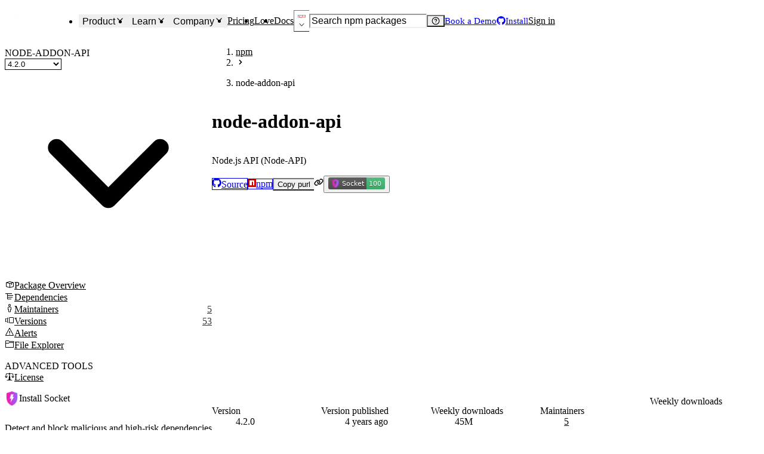

--- FILE ---
content_type: text/html; charset=utf-8
request_url: https://socket.dev/npm/package/node-addon-api/overview/4.2.0
body_size: 88542
content:
<!DOCTYPE html><html lang="en-US" dir="ltr"><head><meta charSet="utf-8" data-next-head=""/><meta name="viewport" content="width=device-width, initial-scale=1, viewport-fit=cover" data-next-head=""/><title data-next-head="">node-addon-api - npm Package Security Analysis - Socket</title><meta name="robots" content="max-image-preview:large" data-next-head=""/><meta name="description" content="Node.js API (Node-API). Version: 4.2.0 was published by mhdawson1. Start using Socket to analyze node-addon-api and its dependencies to secure your ap..." data-next-head=""/><link rel="canonical" href="https://socket.dev/npm/package/node-addon-api" data-next-head=""/><meta name="apple-mobile-web-app-status-bar-style" content="black-translucent" data-next-head=""/><meta name="application-name" content="Socket" data-next-head=""/><link rel="apple-touch-icon" sizes="180x180" href="/apple-touch-icon.png" data-next-head=""/><link rel="icon" type="image/png" sizes="32x32" href="/favicon-32x32.png" data-next-head=""/><link rel="icon" type="image/png" sizes="16x16" href="/favicon-16x16.png" data-next-head=""/><link rel="manifest" href="/site.webmanifest" data-next-head=""/><link rel="mask-icon" href="/safari-pinned-tab.svg" color="#9F7AEA" data-next-head=""/><meta name="msapplication-TileColor" content="#9F7AEA" data-next-head=""/><meta name="theme-color" content="#9F7AEA" data-next-head=""/><link rel="preload" as="font" href="/fonts/EuclidCircularB-Regular-WebS.woff2" crossorigin="anonymous" data-next-head=""/><link rel="preload" as="font" href="/fonts/EuclidCircularB-Medium-WebS.woff2" crossorigin="anonymous" data-next-head=""/><link rel="preload" as="font" href="/fonts/EuclidCircularB-Semibold-WebS.woff2" crossorigin="anonymous" data-next-head=""/><link rel="alternate" title="Socket Blog (Atom)" type="application/atom+xml" href="/api/blog/feed.atom" data-next-head=""/><link rel="alternate" title="Socket Blog (JSONFeed)" type="application/feed+json" href="/api/blog/feed.json" data-next-head=""/><link rel="alternate" title="Socket Changelog (Atom)" type="application/atom+xml" href="/api/changelog/feed.atom" data-next-head=""/><link rel="alternate" title="Socket Changelog (JSONFeed)" type="application/feed+json" href="/api/changelog/feed.json" data-next-head=""/><meta property="og:title" content="node-addon-api - npm Package Security Analysis - Socket" data-next-head=""/><meta property="og:description" content="Node.js API (Node-API). Version: 4.2.0 was published by mhdawson1. Start using Socket to analyze node-addon-api and its dependencies to secure your ap..." data-next-head=""/><meta property="og:image" content="https://socket.dev/images/social-share.jpg" data-next-head=""/><meta property="og:site_name" content="Socket" data-next-head=""/><meta property="og:type" content="website" data-next-head=""/><meta property="og:url" content="https://socket.dev/npm/package/node-addon-api/overview/4.2.0" data-next-head=""/><meta name="twitter:title" content="node-addon-api - npm Package Security Analysis - Socket" data-next-head=""/><meta name="twitter:image" content="https://socket.dev/images/social-share.jpg" data-next-head=""/><meta name="twitter:image:alt" content="Node.js API (Node-API). Version: 4.2.0 was published by mhdawson1. Start using Socket to analyze node-addon-api and its dependencies to secure your ap..." data-next-head=""/><meta name="twitter:site" content="SocketSecurity" data-next-head=""/><meta name="twitter:card" content="summary_large_image" data-next-head=""/><link rel="search" href="/opensearch.xml" type="application/opensearchdescription+xml" title="Socket" data-next-head=""/><link rel="icon" href="/favicon.ico" data-next-head=""/><link data-next-font="" rel="preconnect" href="/" crossorigin="anonymous"/><link rel="preload" href="/_next/static/css/9881d7162f77fe9a.css" as="style"/><link rel="preload" as="image" imageSrcSet="/_next/image?url=%2Fimages%2Flogo-280x80.png&amp;w=96&amp;q=75 1x, /_next/image?url=%2Fimages%2Flogo-280x80.png&amp;w=256&amp;q=75 2x" data-next-head=""/><script id="hs-settings" data-nscript="beforeInteractive">
          window.hsConversationsSettings = {
            loadImmediately: false,
          }
        </script><link rel="stylesheet" href="/_next/static/css/9881d7162f77fe9a.css" data-n-g=""/><noscript data-n-css=""></noscript><script defer="" noModule="" src="/_next/static/chunks/polyfills-42372ed130431b0a.js"></script><script defer="" src="/_next/static/chunks/9a1fce77-01a211d3eaee5a39.js"></script><script defer="" src="/_next/static/chunks/fd1dad4d-3ba5be0d40418f18.js"></script><script defer="" src="/_next/static/chunks/5645-3a65ad31235af29c.js"></script><script defer="" src="/_next/static/chunks/651-1dba6d4328ba5f0e.js"></script><script defer="" src="/_next/static/chunks/7052-9311f2e03b9279f5.js"></script><script defer="" src="/_next/static/chunks/8521-e2ad8db38f504bbd.js"></script><script defer="" src="/_next/static/chunks/6495-9b52cb8988e560b5.js"></script><script defer="" src="/_next/static/chunks/7232-3f133cb737d959de.js"></script><script defer="" src="/_next/static/chunks/5132-1bbad49587677ed9.js"></script><script defer="" src="/_next/static/chunks/1105-8790487a9c269026.js"></script><script defer="" src="/_next/static/chunks/4908-d23c5bab9e07883d.js"></script><script defer="" src="/_next/static/chunks/5247-5a29f690a1a8fe83.js"></script><script defer="" src="/_next/static/chunks/7105-4676c5f427edda5d.js"></script><script defer="" src="/_next/static/chunks/8107.6880801d8e8641c1.js"></script><script defer="" src="/_next/static/chunks/2340-e450cdd383fe6632.js"></script><script defer="" src="/_next/static/chunks/5341-573b3c17e2c306f4.js"></script><script defer="" src="/_next/static/chunks/3772-43d29ffc72c8906c.js"></script><script defer="" src="/_next/static/chunks/8636.221109a5fa8e5a46.js"></script><script defer="" src="/_next/static/chunks/2420-8b90ff8028f6a91d.js"></script><script defer="" src="/_next/static/chunks/866.e40f2cf3035e63e2.js"></script><script defer="" src="/_next/static/chunks/8308.29e16e528f9f1ede.js"></script><script src="/_next/static/chunks/webpack-c738950e0bdd72eb.js" defer=""></script><script src="/_next/static/chunks/framework-193ac0eae352517d.js" defer=""></script><script src="/_next/static/chunks/main-fbf2102caf31044c.js" defer=""></script><script src="/_next/static/chunks/pages/_app-00a23baf0f42be7c.js" defer=""></script><script src="/_next/static/chunks/d255c6ed-11b2cf459aaee7a4.js" defer=""></script><script src="/_next/static/chunks/409ab262-1a916f77f5b33cf7.js" defer=""></script><script src="/_next/static/chunks/aa664fb8-bf5d4479e53881c3.js" defer=""></script><script src="/_next/static/chunks/7841b24b-9b9bae393a46d4dc.js" defer=""></script><script src="/_next/static/chunks/08f2cb30-0977e9cc4b1f6b90.js" defer=""></script><script src="/_next/static/chunks/9b42f47b-089d207ea914fc98.js" defer=""></script><script src="/_next/static/chunks/99cb1e79-2a447967c3735c90.js" defer=""></script><script src="/_next/static/chunks/15b21a55-d3d380f11bf9dbc8.js" defer=""></script><script src="/_next/static/chunks/52b796de-1c5f33b71e34137c.js" defer=""></script><script src="/_next/static/chunks/e3c57887-80263ce553fdd30d.js" defer=""></script><script src="/_next/static/chunks/9b26b543-6f4e928acead6b45.js" defer=""></script><script src="/_next/static/chunks/8917bc88-182498c8560813ac.js" defer=""></script><script src="/_next/static/chunks/98ed49b1-aa5458c58f8cb13f.js" defer=""></script><script src="/_next/static/chunks/7119-7538fcbb16039380.js" defer=""></script><script src="/_next/static/chunks/1150-192ba9407fb89b3d.js" defer=""></script><script src="/_next/static/chunks/8157-f269f90b9c04fcc2.js" defer=""></script><script src="/_next/static/chunks/7630-728b8b4b9884f5ed.js" defer=""></script><script src="/_next/static/chunks/4808-c73b5c0fb1f78850.js" defer=""></script><script src="/_next/static/chunks/7576-29321e9ad4960f0c.js" defer=""></script><script src="/_next/static/chunks/7989-a46f6a74abade660.js" defer=""></script><script src="/_next/static/chunks/989-5fc5e1ea4cc0459f.js" defer=""></script><script src="/_next/static/chunks/679-dce58c5b5e9e4e05.js" defer=""></script><script src="/_next/static/chunks/6560-0c6288a3d87cc2b4.js" defer=""></script><script src="/_next/static/chunks/9845-84f802431dab775e.js" defer=""></script><script src="/_next/static/chunks/pages/%5Becosystem%5D/package/overview-e1e5ba395f048f7d.js" defer=""></script><script src="/_next/static/5d7f12624e9c21e8b904d203f82dd95976a371fb/_buildManifest.js" defer=""></script><script src="/_next/static/5d7f12624e9c21e8b904d203f82dd95976a371fb/_ssgManifest.js" defer=""></script></head><body><link rel="preload" as="image" imageSrcSet="/_next/image?url=%2Fimages%2Flogo-280x80.png&amp;w=96&amp;q=75 1x, /_next/image?url=%2Fimages%2Flogo-280x80.png&amp;w=256&amp;q=75 2x"/><link rel="preload" as="image" imageSrcSet="/_next/image?url=%2Fimages%2Fsocket-square.png&amp;w=32&amp;q=75 1x, /_next/image?url=%2Fimages%2Fsocket-square.png&amp;w=48&amp;q=75 2x"/><link rel="preload" as="image" href="https://badge.socket.dev/npm/package/node-addon-api/4.2.0"/><link rel="preload" as="image" href="https://nodei.co/npm/node-addon-api.png?downloads=true&amp;downloadRank=true"/><link rel="preload" as="image" href="https://nodei.co/npm-dl/node-addon-api.png?months=6&amp;height=1"/><link rel="preload" as="image" href="https://github.com/nodejs/abi-stable-node/blob/doc/assets/Node-API%20v1%20Badge.svg"/><link rel="preload" as="image" href="https://github.com/nodejs/abi-stable-node/blob/doc/assets/Node-API%20v2%20Badge.svg"/><link rel="preload" as="image" href="https://github.com/nodejs/abi-stable-node/blob/doc/assets/Node-API%20v3%20Badge.svg"/><link rel="preload" as="image" href="https://github.com/nodejs/abi-stable-node/blob/doc/assets/Node-API%20v4%20Badge.svg"/><link rel="preload" as="image" href="https://github.com/nodejs/abi-stable-node/blob/doc/assets/Node-API%20v5%20Badge.svg"/><link rel="preload" as="image" href="https://github.com/nodejs/abi-stable-node/blob/doc/assets/Node-API%20v6%20Badge.svg"/><link rel="preload" as="image" href="https://github.com/nodejs/abi-stable-node/blob/doc/assets/Node-API%20v7%20Badge.svg"/><link rel="preload" as="image" href="https://github.com/nodejs/abi-stable-node/blob/doc/assets/Node-API%20v8%20Badge.svg"/><link rel="preload" as="image" href="https://github.com/nodejs/abi-stable-node/blob/doc/assets/Node-API%20Experimental%20Version%20Badge.svg"/><div id="__next"><style data-emotion="css-global ad1llf">@layer reset,base,tokens,recipes;</style><style data-emotion="css-global 4l42m0">@layer reset{html{line-height:1.5;--font-fallback:ui-sans-serif,system-ui,-apple-system,BlinkMacSystemFont,'Segoe UI',Roboto,'Helvetica Neue',Arial,'Noto Sans',sans-serif,'Apple Color Emoji','Segoe UI Emoji','Segoe UI Symbol','Noto Color Emoji';-webkit-text-size-adjust:100%;-webkit-font-smoothing:antialiased;-moz-osx-font-smoothing:grayscale;text-rendering:optimizeLegibility;touch-action:manipulation;-moz-tab-size:4;tab-size:4;font-family:var(--global-font-body, var(--font-fallback));}*{margin:0px;padding:0px;font:inherit;word-wrap:break-word;-webkit-tap-highlight-color:transparent;}*,*::before,*::after,*::backdrop{box-sizing:border-box;border-width:0px;border-style:solid;border-color:var(--global-color-border, currentColor);}hr{height:0px;color:inherit;border-top-width:1px;}body{min-height:100dvh;position:relative;}img{border-style:none;}img,svg,video,canvas,audio,iframe,embed,object{display:block;vertical-align:middle;}iframe{border:none;}img,video{max-width:100%;height:auto;}p,h1,h2,h3,h4,h5,h6{overflow-wrap:break-word;}ol,ul{list-style:none;}code,kbd,pre,samp{font-size:1em;}button,[type='button'],[type='reset'],[type='submit']{-webkit-appearance:button;background-color:transparent;background-image:none;}button,input,optgroup,select,textarea{color:inherit;}button,select{text-transform:none;}table{text-indent:0px;border-color:inherit;border-collapse:collapse;}*::-webkit-input-placeholder{opacity:unset;color:#9ca3af;-webkit-user-select:none;-moz-user-select:none;-ms-user-select:none;user-select:none;}*::-moz-placeholder{opacity:unset;color:#9ca3af;-webkit-user-select:none;-moz-user-select:none;-ms-user-select:none;user-select:none;}*:-ms-input-placeholder{opacity:unset;color:#9ca3af;-webkit-user-select:none;-moz-user-select:none;-ms-user-select:none;user-select:none;}*::placeholder{opacity:unset;color:#9ca3af;-webkit-user-select:none;-moz-user-select:none;-ms-user-select:none;user-select:none;}textarea{resize:vertical;}summary{display:-webkit-box;display:-webkit-list-item;display:-ms-list-itembox;display:list-item;}small{font-size:80%;}sub,sup{font-size:75%;line-height:0;position:relative;vertical-align:baseline;}sub{bottom:-0.25em;}sup{top:-0.5em;}dialog{padding:0px;}a{color:inherit;-webkit-text-decoration:inherit;text-decoration:inherit;}abbr:where([title]){-webkit-text-decoration:underline dotted;text-decoration:underline dotted;}b,strong{font-weight:bolder;}code,kbd,samp,pre{font-size:1em;--font-mono-fallback:ui-monospace,SFMono-Regular,Menlo,Monaco,Consolas,'Liberation Mono','Courier New';font-family:var(--global-font-mono, var(--font-mono-fallback));}input[type="text"],input[type="email"],input[type="search"],input[type="password"]{-webkit-appearance:none;-moz-appearance:none;}input[type='search']{-webkit-appearance:textfield;outline-offset:-2px;}::-webkit-search-decoration,::-webkit-search-cancel-button{-webkit-appearance:none;}::-webkit-file-upload-button{-webkit-appearance:button;font:inherit;}input[type="number"]::-webkit-inner-spin-button,input[type="number"]::-webkit-outer-spin-button{height:auto;}input[type='number']{-moz-appearance:textfield;}:-moz-ui-invalid{box-shadow:none;}:-moz-focusring{outline:auto;}[hidden]:where(:not([hidden='until-found'])){display:none!important;}}@layer base{@-webkit-keyframes spin{0%{-webkit-transform:rotate(0deg);-moz-transform:rotate(0deg);-ms-transform:rotate(0deg);transform:rotate(0deg);}100%{-webkit-transform:rotate(360deg);-moz-transform:rotate(360deg);-ms-transform:rotate(360deg);transform:rotate(360deg);}}@keyframes spin{0%{-webkit-transform:rotate(0deg);-moz-transform:rotate(0deg);-ms-transform:rotate(0deg);transform:rotate(0deg);}100%{-webkit-transform:rotate(360deg);-moz-transform:rotate(360deg);-ms-transform:rotate(360deg);transform:rotate(360deg);}}@-webkit-keyframes pulse{50%{opacity:0.5;}}@keyframes pulse{50%{opacity:0.5;}}@-webkit-keyframes ping{75%,100%{-webkit-transform:scale(2);-moz-transform:scale(2);-ms-transform:scale(2);transform:scale(2);opacity:0;}}@keyframes ping{75%,100%{-webkit-transform:scale(2);-moz-transform:scale(2);-ms-transform:scale(2);transform:scale(2);opacity:0;}}@-webkit-keyframes bounce{0%,100%{-webkit-transform:translateY(-25%);-moz-transform:translateY(-25%);-ms-transform:translateY(-25%);transform:translateY(-25%);-webkit-animation-timing-function:cubic-bezier(0.8,0,1,1);animation-timing-function:cubic-bezier(0.8,0,1,1);}50%{-webkit-transform:none;-moz-transform:none;-ms-transform:none;transform:none;-webkit-animation-timing-function:cubic-bezier(0,0,0.2,1);animation-timing-function:cubic-bezier(0,0,0.2,1);}}@keyframes bounce{0%,100%{-webkit-transform:translateY(-25%);-moz-transform:translateY(-25%);-ms-transform:translateY(-25%);transform:translateY(-25%);-webkit-animation-timing-function:cubic-bezier(0.8,0,1,1);animation-timing-function:cubic-bezier(0.8,0,1,1);}50%{-webkit-transform:none;-moz-transform:none;-ms-transform:none;transform:none;-webkit-animation-timing-function:cubic-bezier(0,0,0.2,1);animation-timing-function:cubic-bezier(0,0,0.2,1);}}@-webkit-keyframes bg-position{from{-webkit-background-position:var(--animate-from, 1rem) 0;background-position:var(--animate-from, 1rem) 0;}to{-webkit-background-position:var(--animate-to, 0) 0;background-position:var(--animate-to, 0) 0;}}@keyframes bg-position{from{-webkit-background-position:var(--animate-from, 1rem) 0;background-position:var(--animate-from, 1rem) 0;}to{-webkit-background-position:var(--animate-to, 0) 0;background-position:var(--animate-to, 0) 0;}}@-webkit-keyframes position{from{inset-inline-start:var(--animate-from-x);inset-block-start:var(--animate-from-y);}to{inset-inline-start:var(--animate-to-x);inset-block-start:var(--animate-to-y);}}@keyframes position{from{inset-inline-start:var(--animate-from-x);inset-block-start:var(--animate-from-y);}to{inset-inline-start:var(--animate-to-x);inset-block-start:var(--animate-to-y);}}@-webkit-keyframes circular-progress{0%{stroke-dasharray:1,400;stroke-dashoffset:0;}50%{stroke-dasharray:400,400;stroke-dashoffset:-100%;}100%{stroke-dasharray:400,400;stroke-dashoffset:-260%;}}@keyframes circular-progress{0%{stroke-dasharray:1,400;stroke-dashoffset:0;}50%{stroke-dasharray:400,400;stroke-dashoffset:-100%;}100%{stroke-dasharray:400,400;stroke-dashoffset:-260%;}}@-webkit-keyframes expand-height{from{height:0;}to{height:var(--height);}}@keyframes expand-height{from{height:0;}to{height:var(--height);}}@-webkit-keyframes collapse-height{from{height:var(--height);}to{height:0;}}@keyframes collapse-height{from{height:var(--height);}to{height:0;}}@-webkit-keyframes expand-width{from{width:0;}to{width:var(--width);}}@keyframes expand-width{from{width:0;}to{width:var(--width);}}@-webkit-keyframes collapse-width{from{height:var(--width);}to{height:0;}}@keyframes collapse-width{from{height:var(--width);}to{height:0;}}@-webkit-keyframes fade-in{from{opacity:0;}to{opacity:1;}}@keyframes fade-in{from{opacity:0;}to{opacity:1;}}@-webkit-keyframes fade-out{from{opacity:1;}to{opacity:0;}}@keyframes fade-out{from{opacity:1;}to{opacity:0;}}@-webkit-keyframes slide-from-left-full{from{-webkit-translate:-100% 0;-moz-translate:-100% 0;-ms-translate:-100% 0;translate:-100% 0;}to{-webkit-translate:0 0;-moz-translate:0 0;-ms-translate:0 0;translate:0 0;}}@keyframes slide-from-left-full{from{-webkit-translate:-100% 0;-moz-translate:-100% 0;-ms-translate:-100% 0;translate:-100% 0;}to{-webkit-translate:0 0;-moz-translate:0 0;-ms-translate:0 0;translate:0 0;}}@-webkit-keyframes slide-from-right-full{from{-webkit-translate:100% 0;-moz-translate:100% 0;-ms-translate:100% 0;translate:100% 0;}to{-webkit-translate:0 0;-moz-translate:0 0;-ms-translate:0 0;translate:0 0;}}@keyframes slide-from-right-full{from{-webkit-translate:100% 0;-moz-translate:100% 0;-ms-translate:100% 0;translate:100% 0;}to{-webkit-translate:0 0;-moz-translate:0 0;-ms-translate:0 0;translate:0 0;}}@-webkit-keyframes slide-from-top-full{from{-webkit-translate:0 -100%;-moz-translate:0 -100%;-ms-translate:0 -100%;translate:0 -100%;}to{-webkit-translate:0 0;-moz-translate:0 0;-ms-translate:0 0;translate:0 0;}}@keyframes slide-from-top-full{from{-webkit-translate:0 -100%;-moz-translate:0 -100%;-ms-translate:0 -100%;translate:0 -100%;}to{-webkit-translate:0 0;-moz-translate:0 0;-ms-translate:0 0;translate:0 0;}}@-webkit-keyframes slide-from-bottom-full{from{-webkit-translate:0 100%;-moz-translate:0 100%;-ms-translate:0 100%;translate:0 100%;}to{-webkit-translate:0 0;-moz-translate:0 0;-ms-translate:0 0;translate:0 0;}}@keyframes slide-from-bottom-full{from{-webkit-translate:0 100%;-moz-translate:0 100%;-ms-translate:0 100%;translate:0 100%;}to{-webkit-translate:0 0;-moz-translate:0 0;-ms-translate:0 0;translate:0 0;}}@-webkit-keyframes slide-to-left-full{from{-webkit-translate:0 0;-moz-translate:0 0;-ms-translate:0 0;translate:0 0;}to{-webkit-translate:-100% 0;-moz-translate:-100% 0;-ms-translate:-100% 0;translate:-100% 0;}}@keyframes slide-to-left-full{from{-webkit-translate:0 0;-moz-translate:0 0;-ms-translate:0 0;translate:0 0;}to{-webkit-translate:-100% 0;-moz-translate:-100% 0;-ms-translate:-100% 0;translate:-100% 0;}}@-webkit-keyframes slide-to-right-full{from{-webkit-translate:0 0;-moz-translate:0 0;-ms-translate:0 0;translate:0 0;}to{-webkit-translate:100% 0;-moz-translate:100% 0;-ms-translate:100% 0;translate:100% 0;}}@keyframes slide-to-right-full{from{-webkit-translate:0 0;-moz-translate:0 0;-ms-translate:0 0;translate:0 0;}to{-webkit-translate:100% 0;-moz-translate:100% 0;-ms-translate:100% 0;translate:100% 0;}}@-webkit-keyframes slide-to-top-full{from{-webkit-translate:0 0;-moz-translate:0 0;-ms-translate:0 0;translate:0 0;}to{-webkit-translate:0 -100%;-moz-translate:0 -100%;-ms-translate:0 -100%;translate:0 -100%;}}@keyframes slide-to-top-full{from{-webkit-translate:0 0;-moz-translate:0 0;-ms-translate:0 0;translate:0 0;}to{-webkit-translate:0 -100%;-moz-translate:0 -100%;-ms-translate:0 -100%;translate:0 -100%;}}@-webkit-keyframes slide-to-bottom-full{from{-webkit-translate:0 0;-moz-translate:0 0;-ms-translate:0 0;translate:0 0;}to{-webkit-translate:0 100%;-moz-translate:0 100%;-ms-translate:0 100%;translate:0 100%;}}@keyframes slide-to-bottom-full{from{-webkit-translate:0 0;-moz-translate:0 0;-ms-translate:0 0;translate:0 0;}to{-webkit-translate:0 100%;-moz-translate:0 100%;-ms-translate:0 100%;translate:0 100%;}}@-webkit-keyframes slide-from-top{0%{-webkit-translate:0 -0.5rem;-moz-translate:0 -0.5rem;-ms-translate:0 -0.5rem;translate:0 -0.5rem;}to{-webkit-translate:0;-moz-translate:0;-ms-translate:0;translate:0;}}@keyframes slide-from-top{0%{-webkit-translate:0 -0.5rem;-moz-translate:0 -0.5rem;-ms-translate:0 -0.5rem;translate:0 -0.5rem;}to{-webkit-translate:0;-moz-translate:0;-ms-translate:0;translate:0;}}@-webkit-keyframes slide-from-bottom{0%{-webkit-translate:0 0.5rem;-moz-translate:0 0.5rem;-ms-translate:0 0.5rem;translate:0 0.5rem;}to{-webkit-translate:0;-moz-translate:0;-ms-translate:0;translate:0;}}@keyframes slide-from-bottom{0%{-webkit-translate:0 0.5rem;-moz-translate:0 0.5rem;-ms-translate:0 0.5rem;translate:0 0.5rem;}to{-webkit-translate:0;-moz-translate:0;-ms-translate:0;translate:0;}}@-webkit-keyframes slide-from-left{0%{-webkit-translate:-0.5rem 0;-moz-translate:-0.5rem 0;-ms-translate:-0.5rem 0;translate:-0.5rem 0;}to{-webkit-translate:0;-moz-translate:0;-ms-translate:0;translate:0;}}@keyframes slide-from-left{0%{-webkit-translate:-0.5rem 0;-moz-translate:-0.5rem 0;-ms-translate:-0.5rem 0;translate:-0.5rem 0;}to{-webkit-translate:0;-moz-translate:0;-ms-translate:0;translate:0;}}@-webkit-keyframes slide-from-right{0%{-webkit-translate:0.5rem 0;-moz-translate:0.5rem 0;-ms-translate:0.5rem 0;translate:0.5rem 0;}to{-webkit-translate:0;-moz-translate:0;-ms-translate:0;translate:0;}}@keyframes slide-from-right{0%{-webkit-translate:0.5rem 0;-moz-translate:0.5rem 0;-ms-translate:0.5rem 0;translate:0.5rem 0;}to{-webkit-translate:0;-moz-translate:0;-ms-translate:0;translate:0;}}@-webkit-keyframes slide-to-top{0%{-webkit-translate:0;-moz-translate:0;-ms-translate:0;translate:0;}to{-webkit-translate:0 -0.5rem;-moz-translate:0 -0.5rem;-ms-translate:0 -0.5rem;translate:0 -0.5rem;}}@keyframes slide-to-top{0%{-webkit-translate:0;-moz-translate:0;-ms-translate:0;translate:0;}to{-webkit-translate:0 -0.5rem;-moz-translate:0 -0.5rem;-ms-translate:0 -0.5rem;translate:0 -0.5rem;}}@-webkit-keyframes slide-to-bottom{0%{-webkit-translate:0;-moz-translate:0;-ms-translate:0;translate:0;}to{-webkit-translate:0 0.5rem;-moz-translate:0 0.5rem;-ms-translate:0 0.5rem;translate:0 0.5rem;}}@keyframes slide-to-bottom{0%{-webkit-translate:0;-moz-translate:0;-ms-translate:0;translate:0;}to{-webkit-translate:0 0.5rem;-moz-translate:0 0.5rem;-ms-translate:0 0.5rem;translate:0 0.5rem;}}@-webkit-keyframes slide-to-left{0%{-webkit-translate:0;-moz-translate:0;-ms-translate:0;translate:0;}to{-webkit-translate:-0.5rem 0;-moz-translate:-0.5rem 0;-ms-translate:-0.5rem 0;translate:-0.5rem 0;}}@keyframes slide-to-left{0%{-webkit-translate:0;-moz-translate:0;-ms-translate:0;translate:0;}to{-webkit-translate:-0.5rem 0;-moz-translate:-0.5rem 0;-ms-translate:-0.5rem 0;translate:-0.5rem 0;}}@-webkit-keyframes slide-to-right{0%{-webkit-translate:0;-moz-translate:0;-ms-translate:0;translate:0;}to{-webkit-translate:0.5rem 0;-moz-translate:0.5rem 0;-ms-translate:0.5rem 0;translate:0.5rem 0;}}@keyframes slide-to-right{0%{-webkit-translate:0;-moz-translate:0;-ms-translate:0;translate:0;}to{-webkit-translate:0.5rem 0;-moz-translate:0.5rem 0;-ms-translate:0.5rem 0;translate:0.5rem 0;}}@-webkit-keyframes scale-in{from{scale:0.95;}to{scale:1;}}@keyframes scale-in{from{scale:0.95;}to{scale:1;}}@-webkit-keyframes scale-out{from{scale:1;}to{scale:0.95;}}@keyframes scale-out{from{scale:1;}to{scale:0.95;}}*{font-feature-settings:"cv11";--ring-inset:var(--chakra-empty,/**/ /*!*/)!important;--ring-offset-width:0px;--ring-offset-color:#fff;--ring-color:rgba(66, 153, 225, 0.6);--ring-offset-shadow:0 0 #0000;--ring-shadow:0 0 #0000;--brightness:var(--chakra-empty,/**/ /*!*/)!important;--contrast:var(--chakra-empty,/**/ /*!*/)!important;--grayscale:var(--chakra-empty,/**/ /*!*/)!important;--hue-rotate:var(--chakra-empty,/**/ /*!*/)!important;--invert:var(--chakra-empty,/**/ /*!*/)!important;--saturate:var(--chakra-empty,/**/ /*!*/)!important;--sepia:var(--chakra-empty,/**/ /*!*/)!important;--drop-shadow:var(--chakra-empty,/**/ /*!*/)!important;--backdrop-blur:var(--chakra-empty,/**/ /*!*/)!important;--backdrop-brightness:var(--chakra-empty,/**/ /*!*/)!important;--backdrop-contrast:var(--chakra-empty,/**/ /*!*/)!important;--backdrop-grayscale:var(--chakra-empty,/**/ /*!*/)!important;--backdrop-hue-rotate:var(--chakra-empty,/**/ /*!*/)!important;--backdrop-invert:var(--chakra-empty,/**/ /*!*/)!important;--backdrop-opacity:var(--chakra-empty,/**/ /*!*/)!important;--backdrop-saturate:var(--chakra-empty,/**/ /*!*/)!important;--backdrop-sepia:var(--chakra-empty,/**/ /*!*/)!important;--global-font-mono:var(--chakra-fonts-mono);--global-font-body:var(--chakra-fonts-body);--global-color-border:var(--chakra-colors-border);}html{color:var(--chakra-colors-fg);background:var(--chakra-colors-bg);--bg-currentcolor:var(--chakra-colors-bg);--chakra-colors-color-palette-50:var(--chakra-colors-purple-50);--chakra-colors-color-palette-100:var(--chakra-colors-purple-100);--chakra-colors-color-palette-200:var(--chakra-colors-purple-200);--chakra-colors-color-palette-300:var(--chakra-colors-purple-300);--chakra-colors-color-palette-400:var(--chakra-colors-purple-400);--chakra-colors-color-palette-500:var(--chakra-colors-purple-500);--chakra-colors-color-palette-600:var(--chakra-colors-purple-600);--chakra-colors-color-palette-700:var(--chakra-colors-purple-700);--chakra-colors-color-palette-800:var(--chakra-colors-purple-800);--chakra-colors-color-palette-900:var(--chakra-colors-purple-900);--chakra-colors-color-palette-950:var(--chakra-colors-purple-950);--chakra-colors-color-palette-contrast:var(--chakra-colors-purple-contrast);--chakra-colors-color-palette-fg:var(--chakra-colors-purple-fg);--chakra-colors-color-palette-subtler:var(--chakra-colors-purple-subtler);--chakra-colors-color-palette-subtle:var(--chakra-colors-purple-subtle);--chakra-colors-color-palette-muted:var(--chakra-colors-purple-muted);--chakra-colors-color-palette-emphasized:var(--chakra-colors-purple-emphasized);--chakra-colors-color-palette-solid:var(--chakra-colors-purple-solid);--chakra-colors-color-palette-focus-ring:var(--chakra-colors-purple-focus-ring);scrollbar-gutter:stable;height:100%;}body{min-height:100dvh;overflow-x:hidden;--focus-ring-color:var(--chakra-colors-gray-300)!important;scrollbar-width:thin;scrollbar-color:var(--chakra-colors-fg-subtler) transparent;}#__next{min-height:inherit;}body[data-scroll-lock],body[data-scroll-locked][data-scroll-locked]{padding-right:0!important;margin-right:0!important;}*::-webkit-input-placeholder{--mix-color:color-mix(in srgb, var(--chakra-colors-fg-muted) 80%, transparent);color:var(--mix-color, var(--chakra-colors-fg-muted));}*::-moz-placeholder{--mix-color:color-mix(in srgb, var(--chakra-colors-fg-muted) 80%, transparent);color:var(--mix-color, var(--chakra-colors-fg-muted));}*:-ms-input-placeholder{--mix-color:color-mix(in srgb, var(--chakra-colors-fg-muted) 80%, transparent);color:var(--mix-color, var(--chakra-colors-fg-muted));}*::placeholder{--mix-color:color-mix(in srgb, var(--chakra-colors-fg-muted) 80%, transparent);color:var(--mix-color, var(--chakra-colors-fg-muted));}*::selection{--mix-background:color-mix(in srgb, var(--chakra-colors-color-palette-muted) 80%, transparent);background:var(--mix-background, var(--chakra-colors-color-palette-muted));--bg-currentcolor:var(--mix-background, var(--chakra-colors-color-palette-muted));}}@layer tokens{:where(:root, :host){--chakra-aspect-ratios-square:1/1;--chakra-aspect-ratios-landscape:4/3;--chakra-aspect-ratios-portrait:3/4;--chakra-aspect-ratios-wide:16/9;--chakra-aspect-ratios-ultrawide:18/5;--chakra-aspect-ratios-golden:1.618/1;--chakra-animations-spin:spin 1s linear infinite;--chakra-animations-ping:ping 1s cubic-bezier(0, 0, 0.2, 1) infinite;--chakra-animations-pulse:pulse 2s cubic-bezier(0.4, 0, 0.6, 1) infinite;--chakra-animations-bounce:bounce 1s infinite;--chakra-blurs-sm:4px;--chakra-blurs-md:8px;--chakra-blurs-lg:12px;--chakra-blurs-xl:16px;--chakra-blurs-2xl:24px;--chakra-blurs-3xl:40px;--chakra-blurs-4xl:64px;--chakra-borders-xs:0.5px solid;--chakra-borders-sm:1px solid;--chakra-borders-md:2px solid;--chakra-borders-lg:4px solid;--chakra-borders-xl:8px solid;--chakra-colors-transparent:transparent;--chakra-colors-current:currentColor;--chakra-colors-black-50:rgba(0, 0, 0, 0.16);--chakra-colors-black-100:rgba(0, 0, 0, 0.24);--chakra-colors-black-200:rgba(0, 0, 0, 0.36);--chakra-colors-black-300:rgba(0, 0, 0, 0.48);--chakra-colors-black-400:rgba(0, 0, 0, 0.64);--chakra-colors-black-500:rgba(0, 0, 0, 0.78);--chakra-colors-black-600:rgba(0, 0, 0, 0.84);--chakra-colors-black-700:rgba(0, 0, 0, 0.88);--chakra-colors-black-800:rgba(0, 0, 0, 0.92);--chakra-colors-black-900:rgba(0, 0, 0, 0.95);--chakra-colors-black-950:rgba(0, 0, 0, 1);--chakra-colors-black:#121720;--chakra-colors-white:#FFFFFF;--chakra-colors-white-alpha-50:rgba(255, 255, 255, 0.04);--chakra-colors-white-alpha-100:rgba(255, 255, 255, 0.06);--chakra-colors-white-alpha-200:rgba(255, 255, 255, 0.08);--chakra-colors-white-alpha-300:rgba(255, 255, 255, 0.16);--chakra-colors-white-alpha-400:rgba(255, 255, 255, 0.24);--chakra-colors-white-alpha-500:rgba(255, 255, 255, 0.36);--chakra-colors-white-alpha-600:rgba(255, 255, 255, 0.48);--chakra-colors-white-alpha-700:rgba(255, 255, 255, 0.64);--chakra-colors-white-alpha-800:rgba(255, 255, 255, 0.80);--chakra-colors-white-alpha-900:rgba(255, 255, 255, 0.92);--chakra-colors-white-alpha-950:rgba(255, 255, 255, 0.95);--chakra-colors-black-alpha-50:rgba(0, 0, 0, 0.04);--chakra-colors-black-alpha-100:rgba(0, 0, 0, 0.06);--chakra-colors-black-alpha-200:rgba(0, 0, 0, 0.08);--chakra-colors-black-alpha-300:rgba(0, 0, 0, 0.16);--chakra-colors-black-alpha-400:rgba(0, 0, 0, 0.24);--chakra-colors-black-alpha-500:rgba(0, 0, 0, 0.36);--chakra-colors-black-alpha-600:rgba(0, 0, 0, 0.48);--chakra-colors-black-alpha-700:rgba(0, 0, 0, 0.64);--chakra-colors-black-alpha-800:rgba(0, 0, 0, 0.80);--chakra-colors-black-alpha-900:rgba(0, 0, 0, 0.92);--chakra-colors-black-alpha-950:rgba(0, 0, 0, 0.95);--chakra-colors-gray-50:#f9f9fc;--chakra-colors-gray-100:#f2f2f8;--chakra-colors-gray-200:#e4e4ee;--chakra-colors-gray-300:#cfcfdd;--chakra-colors-gray-400:#9b9bb1;--chakra-colors-gray-500:#6c6c83;--chakra-colors-gray-600:#4d4d63;--chakra-colors-gray-700:#383850;--chakra-colors-gray-800:#202039;--chakra-colors-gray-900:#111128;--chakra-colors-gray-950:#050619;--chakra-colors-red-50:#FFF5F5;--chakra-colors-red-100:#FED7D7;--chakra-colors-red-200:#FEB2B2;--chakra-colors-red-300:#FC8181;--chakra-colors-red-400:#F56565;--chakra-colors-red-500:#E53E3E;--chakra-colors-red-600:#C53030;--chakra-colors-red-700:#9B2C2C;--chakra-colors-red-800:#822727;--chakra-colors-red-900:#63171B;--chakra-colors-red-950:#1f0808;--chakra-colors-orange-50:#FFFAF0;--chakra-colors-orange-100:#FEEBC8;--chakra-colors-orange-200:#FBD38D;--chakra-colors-orange-300:#F6AD55;--chakra-colors-orange-400:#ED8936;--chakra-colors-orange-500:#DD6B20;--chakra-colors-orange-600:#C05621;--chakra-colors-orange-700:#9C4221;--chakra-colors-orange-800:#7B341E;--chakra-colors-orange-900:#652B19;--chakra-colors-orange-950:#491F12;--chakra-colors-yellow-50:#FFFFF0;--chakra-colors-yellow-100:#FEFCBF;--chakra-colors-yellow-200:#FAF089;--chakra-colors-yellow-300:#F6E05E;--chakra-colors-yellow-400:#ECC94B;--chakra-colors-yellow-500:#D69E2E;--chakra-colors-yellow-600:#B7791F;--chakra-colors-yellow-700:#975A16;--chakra-colors-yellow-800:#744210;--chakra-colors-yellow-900:#5F370E;--chakra-colors-yellow-950:#281304;--chakra-colors-green-50:#F0FFF4;--chakra-colors-green-100:#C6F6D5;--chakra-colors-green-200:#9AE6B4;--chakra-colors-green-300:#68D391;--chakra-colors-green-400:#48BB78;--chakra-colors-green-500:#38A169;--chakra-colors-green-600:#2F855A;--chakra-colors-green-700:#276749;--chakra-colors-green-800:#22543D;--chakra-colors-green-900:#1C4532;--chakra-colors-green-950:#03190c;--chakra-colors-teal-50:#E6FFFA;--chakra-colors-teal-100:#B2F5EA;--chakra-colors-teal-200:#81E6D9;--chakra-colors-teal-300:#4FD1C5;--chakra-colors-teal-400:#38B2AC;--chakra-colors-teal-500:#319795;--chakra-colors-teal-600:#2C7A7B;--chakra-colors-teal-700:#285E61;--chakra-colors-teal-800:#234E52;--chakra-colors-teal-900:#1D4044;--chakra-colors-teal-950:#021716;--chakra-colors-blue-50:#ebf8ff;--chakra-colors-blue-100:#bee3f8;--chakra-colors-blue-200:#90cdf4;--chakra-colors-blue-300:#63b3ed;--chakra-colors-blue-400:#4299e1;--chakra-colors-blue-500:#3182ce;--chakra-colors-blue-600:#2b6cb0;--chakra-colors-blue-700:#2c5282;--chakra-colors-blue-800:#2a4365;--chakra-colors-blue-900:#1A365D;--chakra-colors-blue-950:#0c142e;--chakra-colors-cyan-50:#EDFDFD;--chakra-colors-cyan-100:#C4F1F9;--chakra-colors-cyan-200:#9DECF9;--chakra-colors-cyan-300:#76E4F7;--chakra-colors-cyan-400:#0BC5EA;--chakra-colors-cyan-500:#00B5D8;--chakra-colors-cyan-600:#00A3C4;--chakra-colors-cyan-700:#0987A0;--chakra-colors-cyan-800:#086F83;--chakra-colors-cyan-900:#065666;--chakra-colors-cyan-950:#051b24;--chakra-colors-purple-50:#FAF5FF;--chakra-colors-purple-100:#E9D8FD;--chakra-colors-purple-200:#D6BCFA;--chakra-colors-purple-300:#B794F4;--chakra-colors-purple-400:#9F7AEA;--chakra-colors-purple-500:#805AD5;--chakra-colors-purple-600:#6B46C1;--chakra-colors-purple-700:#553C9A;--chakra-colors-purple-800:#44337A;--chakra-colors-purple-900:#322659;--chakra-colors-purple-950:#1a032e;--chakra-colors-pink-50:#FFF5F7;--chakra-colors-pink-100:#FED7E2;--chakra-colors-pink-200:#FBB6CE;--chakra-colors-pink-300:#F687B3;--chakra-colors-pink-400:#ED64A6;--chakra-colors-pink-500:#D53F8C;--chakra-colors-pink-600:#B83280;--chakra-colors-pink-700:#97266D;--chakra-colors-pink-800:#702459;--chakra-colors-pink-900:#521B41;--chakra-colors-pink-950:#2c0514;--chakra-durations-fastest:50ms;--chakra-durations-faster:100ms;--chakra-durations-fast:150ms;--chakra-durations-moderate:200ms;--chakra-durations-slow:300ms;--chakra-durations-slower:400ms;--chakra-durations-slowest:500ms;--chakra-easings-ease-in:cubic-bezier(0.42, 0, 1, 1);--chakra-easings-ease-out:cubic-bezier(0, 0, 0.58, 1);--chakra-easings-ease-in-out:cubic-bezier(0.42, 0, 0.58, 1);--chakra-easings-ease-in-smooth:cubic-bezier(0.32, 0.72, 0, 1);--chakra-fonts-heading:Euclid,sans-serif;--chakra-fonts-body:"Inter Variable",Inter,sans-serif;--chakra-fonts-mono:"Source Code Pro Variable",monospace;--chakra-font-sizes-2xs:0.625rem;--chakra-font-sizes-xs:0.75rem;--chakra-font-sizes-sm:0.875rem;--chakra-font-sizes-md:1rem;--chakra-font-sizes-lg:1.125rem;--chakra-font-sizes-xl:1.25rem;--chakra-font-sizes-2xl:1.5rem;--chakra-font-sizes-3xl:1.875rem;--chakra-font-sizes-4xl:2.25rem;--chakra-font-sizes-5xl:3rem;--chakra-font-sizes-6xl:3.75rem;--chakra-font-sizes-7xl:4.5rem;--chakra-font-sizes-8xl:6rem;--chakra-font-sizes-9xl:8rem;--chakra-font-weights-thin:100;--chakra-font-weights-extralight:200;--chakra-font-weights-light:300;--chakra-font-weights-normal:400;--chakra-font-weights-medium:500;--chakra-font-weights-semibold:600;--chakra-font-weights-bold:700;--chakra-font-weights-extrabold:800;--chakra-font-weights-black:900;--chakra-letter-spacings-tighter:-0.05em;--chakra-letter-spacings-tight:-0.025em;--chakra-letter-spacings-wide:0.025em;--chakra-letter-spacings-wider:0.05em;--chakra-letter-spacings-widest:0.1em;--chakra-line-heights-3:.75rem;--chakra-line-heights-4:1rem;--chakra-line-heights-5:1.25rem;--chakra-line-heights-6:1.5rem;--chakra-line-heights-7:1.75rem;--chakra-line-heights-8:2rem;--chakra-line-heights-9:2.25rem;--chakra-line-heights-10:2.5rem;--chakra-line-heights-shorter:1.25;--chakra-line-heights-short:1.375;--chakra-line-heights-moderate:1.5;--chakra-line-heights-tall:1.625;--chakra-line-heights-taller:2;--chakra-line-heights-base:1.5rem;--chakra-radii-none:0;--chakra-radii-2xs:0.0625rem;--chakra-radii-xs:0.125rem;--chakra-radii-sm:0.25rem;--chakra-radii-md:0.375rem;--chakra-radii-lg:0.5rem;--chakra-radii-xl:0.75rem;--chakra-radii-2xl:1rem;--chakra-radii-3xl:1.5rem;--chakra-radii-4xl:2rem;--chakra-radii-full:9999px;--chakra-spacing-1:0.25rem;--chakra-spacing-2:0.5rem;--chakra-spacing-3:0.75rem;--chakra-spacing-4:1rem;--chakra-spacing-5:1.25rem;--chakra-spacing-6:1.5rem;--chakra-spacing-7:1.75rem;--chakra-spacing-8:2rem;--chakra-spacing-9:2.25rem;--chakra-spacing-10:2.5rem;--chakra-spacing-11:2.75rem;--chakra-spacing-12:3rem;--chakra-spacing-14:3.5rem;--chakra-spacing-16:4rem;--chakra-spacing-20:5rem;--chakra-spacing-24:6rem;--chakra-spacing-28:7rem;--chakra-spacing-32:8rem;--chakra-spacing-36:9rem;--chakra-spacing-40:10rem;--chakra-spacing-44:11rem;--chakra-spacing-48:12rem;--chakra-spacing-52:13rem;--chakra-spacing-56:14rem;--chakra-spacing-60:15rem;--chakra-spacing-64:16rem;--chakra-spacing-72:18rem;--chakra-spacing-80:20rem;--chakra-spacing-96:24rem;--chakra-spacing-0\.5:0.125rem;--chakra-spacing-1\.5:0.375rem;--chakra-spacing-2\.5:0.625rem;--chakra-spacing-3\.5:0.875rem;--chakra-spacing-4\.5:1.125rem;--chakra-sizes-1:0.25rem;--chakra-sizes-2:0.5rem;--chakra-sizes-3:0.75rem;--chakra-sizes-4:1rem;--chakra-sizes-5:1.25rem;--chakra-sizes-6:1.5rem;--chakra-sizes-7:1.75rem;--chakra-sizes-8:2rem;--chakra-sizes-9:2.25rem;--chakra-sizes-10:2.5rem;--chakra-sizes-11:2.75rem;--chakra-sizes-12:3rem;--chakra-sizes-14:3.5rem;--chakra-sizes-16:4rem;--chakra-sizes-20:5rem;--chakra-sizes-24:6rem;--chakra-sizes-28:7rem;--chakra-sizes-32:8rem;--chakra-sizes-36:9rem;--chakra-sizes-40:10rem;--chakra-sizes-44:11rem;--chakra-sizes-48:12rem;--chakra-sizes-52:13rem;--chakra-sizes-56:14rem;--chakra-sizes-60:15rem;--chakra-sizes-64:16rem;--chakra-sizes-72:18rem;--chakra-sizes-80:20rem;--chakra-sizes-96:24rem;--chakra-sizes-3xs:14rem;--chakra-sizes-2xs:16rem;--chakra-sizes-xs:20rem;--chakra-sizes-sm:24rem;--chakra-sizes-md:28rem;--chakra-sizes-lg:32rem;--chakra-sizes-xl:36rem;--chakra-sizes-2xl:42rem;--chakra-sizes-3xl:48rem;--chakra-sizes-4xl:56rem;--chakra-sizes-5xl:64rem;--chakra-sizes-6xl:72rem;--chakra-sizes-7xl:80rem;--chakra-sizes-8xl:90rem;--chakra-sizes-9xl:100rem;--chakra-sizes-10xl:110rem;--chakra-sizes-min-page-h:70vh;--chakra-sizes-0\.5:0.125rem;--chakra-sizes-1\.5:0.375rem;--chakra-sizes-2\.5:0.625rem;--chakra-sizes-3\.5:0.875rem;--chakra-sizes-4\.5:1.125rem;--chakra-sizes-1\/2:50%;--chakra-sizes-1\/3:33.333333%;--chakra-sizes-2\/3:66.666667%;--chakra-sizes-1\/4:25%;--chakra-sizes-3\/4:75%;--chakra-sizes-1\/5:20%;--chakra-sizes-2\/5:40%;--chakra-sizes-3\/5:60%;--chakra-sizes-4\/5:80%;--chakra-sizes-1\/6:16.666667%;--chakra-sizes-2\/6:33.333333%;--chakra-sizes-3\/6:50%;--chakra-sizes-4\/6:66.666667%;--chakra-sizes-5\/6:83.333333%;--chakra-sizes-1\/12:8.333333%;--chakra-sizes-2\/12:16.666667%;--chakra-sizes-3\/12:25%;--chakra-sizes-4\/12:33.333333%;--chakra-sizes-5\/12:41.666667%;--chakra-sizes-6\/12:50%;--chakra-sizes-7\/12:58.333333%;--chakra-sizes-8\/12:66.666667%;--chakra-sizes-9\/12:75%;--chakra-sizes-10\/12:83.333333%;--chakra-sizes-11\/12:91.666667%;--chakra-sizes-max:max-content;--chakra-sizes-min:min-content;--chakra-sizes-fit:fit-content;--chakra-sizes-prose:60ch;--chakra-sizes-full:100%;--chakra-sizes-dvh:100dvh;--chakra-sizes-svh:100svh;--chakra-sizes-lvh:100lvh;--chakra-sizes-dvw:100dvw;--chakra-sizes-svw:100svw;--chakra-sizes-lvw:100lvw;--chakra-sizes-vw:100vw;--chakra-sizes-vh:100vh;--chakra-sizes-breakpoint-sm:480px;--chakra-sizes-breakpoint-md:768px;--chakra-sizes-breakpoint-lg:1024px;--chakra-sizes-breakpoint-xl:1280px;--chakra-sizes-breakpoint-2xl:1536px;--chakra-z-index-hide:-1;--chakra-z-index-base:0;--chakra-z-index-docked:10;--chakra-z-index-dropdown:1000;--chakra-z-index-sticky:1100;--chakra-z-index-banner:1200;--chakra-z-index-overlay:1300;--chakra-z-index-modal:1400;--chakra-z-index-popover:1500;--chakra-z-index-skip-nav:1600;--chakra-z-index-toast:1700;--chakra-z-index-tooltip:1800;--chakra-z-index-max:2147483647;--chakra-cursor-button:pointer;--chakra-cursor-checkbox:default;--chakra-cursor-disabled:not-allowed;--chakra-cursor-menuitem:pointer;--chakra-cursor-option:pointer;--chakra-cursor-radio:default;--chakra-cursor-slider:default;--chakra-cursor-switch:pointer;--chakra-breakpoints-sm:480px;--chakra-breakpoints-md:768px;--chakra-breakpoints-lg:1024px;--chakra-breakpoints-xl:1280px;--chakra-breakpoints-2xl:1536px;--chakra-colors-logo-purple:#8c50ff;--chakra-colors-logo-pink:#f0a;--chakra-radii-l1:var(--chakra-radii-xs);--chakra-radii-l2:var(--chakra-radii-sm);--chakra-radii-l3:var(--chakra-radii-md);}:root,.light{--chakra-colors-bg:var(--chakra-colors-white);--chakra-colors-bg-subtler:var(--chakra-colors-gray-50);--chakra-colors-bg-subtle:var(--chakra-colors-gray-100);--chakra-colors-bg-muted:var(--chakra-colors-gray-200);--chakra-colors-bg-emphasized:var(--chakra-colors-gray-300);--chakra-colors-bg-inverted:var(--chakra-colors-gray-900);--chakra-colors-bg-inverted\.muted:var(--chakra-colors-gray-800);--chakra-colors-bg-panel:var(--chakra-colors-white);--chakra-colors-bg-error:var(--chakra-colors-red-50);--chakra-colors-bg-warning:var(--chakra-colors-orange-50);--chakra-colors-bg-success:var(--chakra-colors-green-50);--chakra-colors-bg-info:var(--chakra-colors-blue-50);--chakra-colors-bg-translucent:rgba(255, 255, 255, 0.85);--chakra-colors-fg:var(--chakra-colors-gray-800);--chakra-colors-fg-muted:var(--chakra-colors-gray-600);--chakra-colors-fg-subtle:var(--chakra-colors-gray-500);--chakra-colors-fg-subtler:var(--chakra-colors-gray-300);--chakra-colors-fg-inverted:var(--chakra-colors-gray-50);--chakra-colors-fg-added:var(--chakra-colors-green-600);--chakra-colors-fg-modified:var(--chakra-colors-yellow-600);--chakra-colors-fg-removed:var(--chakra-colors-red-600);--chakra-colors-fg-error:var(--chakra-colors-red-500);--chakra-colors-fg-warning:var(--chakra-colors-orange-500);--chakra-colors-fg-success:var(--chakra-colors-green-600);--chakra-colors-fg-info:var(--chakra-colors-blue-600);--chakra-colors-border:var(--chakra-colors-gray-200);--chakra-colors-border-bolder:var(--chakra-colors-gray-400);--chakra-colors-border-bold:var(--chakra-colors-gray-300);--chakra-colors-border-muted:var(--chakra-colors-gray-200);--chakra-colors-border-subtle:var(--chakra-colors-gray-100);--chakra-colors-border-subtler:var(--chakra-colors-gray-50);--chakra-colors-border-emphasized:var(--chakra-colors-gray-300);--chakra-colors-border-inverted:var(--chakra-colors-gray-800);--chakra-colors-border-error:var(--chakra-colors-red-500);--chakra-colors-border-warning:var(--chakra-colors-orange-500);--chakra-colors-border-success:var(--chakra-colors-green-500);--chakra-colors-border-info:var(--chakra-colors-blue-500);--chakra-colors-accent:var(--chakra-colors-purple-500);--chakra-colors-accent-bolder:var(--chakra-colors-purple-700);--chakra-colors-accent-bold:var(--chakra-colors-purple-600);--chakra-colors-accent-muted:var(--chakra-colors-purple-400);--chakra-colors-accent-subtle:var(--chakra-colors-purple-200);--chakra-colors-accent-subtler:var(--chakra-colors-purple-100);--chakra-colors-accent-subtlest:var(--chakra-colors-purple-50);--chakra-colors-success:var(--chakra-colors-green-500);--chakra-colors-success-bolder:var(--chakra-colors-green-800);--chakra-colors-success-bold:var(--chakra-colors-green-700);--chakra-colors-success-muted:var(--chakra-colors-green-300);--chakra-colors-success-subtle:var(--chakra-colors-green-200);--chakra-colors-success-subtler:var(--chakra-colors-green-100);--chakra-colors-success-subtlest:var(--chakra-colors-green-50);--chakra-colors-error:var(--chakra-colors-red-500);--chakra-colors-error-bolder:var(--chakra-colors-red-800);--chakra-colors-error-bold:var(--chakra-colors-red-700);--chakra-colors-error-muted:var(--chakra-colors-red-300);--chakra-colors-error-subtle:var(--chakra-colors-red-200);--chakra-colors-error-subtler:var(--chakra-colors-red-100);--chakra-colors-error-subtlest:var(--chakra-colors-red-50);--chakra-colors-warning:var(--chakra-colors-yellow-500);--chakra-colors-warning-bolder:var(--chakra-colors-yellow-800);--chakra-colors-warning-bold:var(--chakra-colors-yellow-700);--chakra-colors-warning-muted:var(--chakra-colors-yellow-300);--chakra-colors-warning-subtle:var(--chakra-colors-yellow-200);--chakra-colors-warning-subtler:var(--chakra-colors-yellow-100);--chakra-colors-warning-subtlest:var(--chakra-colors-yellow-50);--chakra-colors-alert:var(--chakra-colors-orange-500);--chakra-colors-alert-bolder:var(--chakra-colors-orange-800);--chakra-colors-alert-bold:var(--chakra-colors-orange-700);--chakra-colors-alert-muted:var(--chakra-colors-orange-300);--chakra-colors-alert-subtle:var(--chakra-colors-orange-200);--chakra-colors-alert-subtler:var(--chakra-colors-orange-100);--chakra-colors-alert-subtlest:var(--chakra-colors-orange-50);--chakra-colors-link:var(--chakra-colors-gray-950);--chakra-colors-inlinecode:var(--chakra-colors-gray-600);--chakra-colors-inlinecode-link:var(--chakra-colors-blue-500);--chakra-colors-inlinecode-link-bg:var(--chakra-colors-blue-50);--chakra-colors-inlinecode-bg:var(--chakra-colors-gray-100);--chakra-colors-gray-contrast:var(--chakra-colors-white);--chakra-colors-gray-fg:var(--chakra-colors-gray-800);--chakra-colors-gray-subtle:var(--chakra-colors-gray-100);--chakra-colors-gray-muted:var(--chakra-colors-gray-200);--chakra-colors-gray-emphasized:var(--chakra-colors-gray-300);--chakra-colors-gray-solid:var(--chakra-colors-gray-900);--chakra-colors-gray-focus-ring:var(--chakra-colors-gray-800);--chakra-colors-red-contrast:white;--chakra-colors-red-fg:var(--chakra-colors-red-700);--chakra-colors-red-subtle:var(--chakra-colors-red-100);--chakra-colors-red-muted:var(--chakra-colors-red-200);--chakra-colors-red-emphasized:var(--chakra-colors-red-300);--chakra-colors-red-solid:var(--chakra-colors-red-600);--chakra-colors-red-focus-ring:var(--chakra-colors-red-600);--chakra-colors-green-contrast:white;--chakra-colors-green-fg:var(--chakra-colors-green-700);--chakra-colors-green-subtle:var(--chakra-colors-green-100);--chakra-colors-green-muted:var(--chakra-colors-green-200);--chakra-colors-green-emphasized:var(--chakra-colors-green-300);--chakra-colors-green-solid:var(--chakra-colors-green-600);--chakra-colors-green-focus-ring:var(--chakra-colors-green-600);--chakra-colors-blue-contrast:white;--chakra-colors-blue-fg:var(--chakra-colors-blue-700);--chakra-colors-blue-subtle:var(--chakra-colors-blue-100);--chakra-colors-blue-muted:var(--chakra-colors-blue-200);--chakra-colors-blue-emphasized:var(--chakra-colors-blue-300);--chakra-colors-blue-solid:var(--chakra-colors-blue-600);--chakra-colors-blue-focus-ring:var(--chakra-colors-blue-600);--chakra-colors-orange-contrast:black;--chakra-colors-orange-fg:var(--chakra-colors-orange-800);--chakra-colors-orange-subtle:var(--chakra-colors-orange-100);--chakra-colors-orange-muted:var(--chakra-colors-orange-200);--chakra-colors-orange-emphasized:var(--chakra-colors-orange-300);--chakra-colors-orange-solid:var(--chakra-colors-orange-200);--chakra-colors-orange-focus-ring:var(--chakra-colors-orange-200);--chakra-colors-yellow-contrast:black;--chakra-colors-yellow-fg:var(--chakra-colors-yellow-800);--chakra-colors-yellow-subtle:var(--chakra-colors-yellow-100);--chakra-colors-yellow-muted:var(--chakra-colors-yellow-200);--chakra-colors-yellow-emphasized:var(--chakra-colors-yellow-300);--chakra-colors-yellow-solid:var(--chakra-colors-yellow-300);--chakra-colors-yellow-focus-ring:var(--chakra-colors-yellow-300);--chakra-colors-teal-contrast:white;--chakra-colors-teal-fg:var(--chakra-colors-teal-700);--chakra-colors-teal-subtle:var(--chakra-colors-teal-100);--chakra-colors-teal-muted:var(--chakra-colors-teal-200);--chakra-colors-teal-emphasized:var(--chakra-colors-teal-300);--chakra-colors-teal-solid:var(--chakra-colors-teal-600);--chakra-colors-teal-focus-ring:var(--chakra-colors-teal-600);--chakra-colors-purple-contrast:white;--chakra-colors-purple-fg:var(--chakra-colors-purple-700);--chakra-colors-purple-subtler:var(--chakra-colors-purple-50);--chakra-colors-purple-subtle:var(--chakra-colors-purple-100);--chakra-colors-purple-muted:var(--chakra-colors-purple-200);--chakra-colors-purple-emphasized:var(--chakra-colors-purple-300);--chakra-colors-purple-solid:var(--chakra-colors-purple-600);--chakra-colors-purple-focus-ring:var(--chakra-colors-purple-600);--chakra-colors-pink-contrast:white;--chakra-colors-pink-fg:var(--chakra-colors-pink-700);--chakra-colors-pink-subtle:var(--chakra-colors-pink-100);--chakra-colors-pink-muted:var(--chakra-colors-pink-200);--chakra-colors-pink-emphasized:var(--chakra-colors-pink-300);--chakra-colors-pink-solid:var(--chakra-colors-pink-600);--chakra-colors-pink-focus-ring:var(--chakra-colors-pink-600);--chakra-colors-cyan-contrast:white;--chakra-colors-cyan-fg:var(--chakra-colors-cyan-700);--chakra-colors-cyan-subtle:var(--chakra-colors-cyan-100);--chakra-colors-cyan-muted:var(--chakra-colors-cyan-200);--chakra-colors-cyan-emphasized:var(--chakra-colors-cyan-300);--chakra-colors-cyan-solid:var(--chakra-colors-cyan-600);--chakra-colors-cyan-focus-ring:var(--chakra-colors-cyan-600);--chakra-shadows:0px 1px 3px 0px color-mix(in srgb, var(--chakra-colors-gray-900) 10%, transparent),0px 1px 2px 0px color-mix(in srgb, var(--chakra-colors-gray-900) 10%, transparent);--chakra-shadows-xs:0px 0px 0px 1px color-mix(in srgb, var(--chakra-colors-gray-900) 10%, transparent);--chakra-shadows-sm:0px 1px 2px 0px color-mix(in srgb, var(--chakra-colors-gray-900) 10%, transparent);--chakra-shadows-md:0px 4px 6px -1px color-mix(in srgb, var(--chakra-colors-gray-900) 10%, transparent),0px 2px 4px -1px color-mix(in srgb, var(--chakra-colors-gray-900) 10%, transparent);--chakra-shadows-lg:0px 10px 15px -3px color-mix(in srgb, var(--chakra-colors-gray-900) 10%, transparent),0px 4px 6px -2px color-mix(in srgb, var(--chakra-colors-gray-900) 10%, transparent);--chakra-shadows-xl:0px 20px 25px -5px color-mix(in srgb, var(--chakra-colors-gray-900) 10%, transparent),0px 10px 10px -5px color-mix(in srgb, var(--chakra-colors-gray-900) 10%, transparent);--chakra-shadows-2xl:0px 25px 50px -12px color-mix(in srgb, var(--chakra-colors-gray-900) 16%, transparent);--chakra-shadows-inner:inset 0 2px 4px 0 color-mix(in srgb, black 5%, transparent);--chakra-shadows-inset:inset 0 0 0 1px color-mix(in srgb, black 5%, transparent);}.dark,.dark .chakra-theme:not(.light){--chakra-colors-bg:var(--chakra-colors-gray-950);--chakra-colors-bg-subtler:var(--chakra-colors-gray-900);--chakra-colors-bg-subtle:var(--chakra-colors-gray-800);--chakra-colors-bg-muted:black;--chakra-colors-bg-emphasized:var(--chakra-colors-gray-600);--chakra-colors-bg-inverted:var(--chakra-colors-gray-100);--chakra-colors-bg-inverted\.muted:var(--chakra-colors-gray-300);--chakra-colors-bg-panel:var(--chakra-colors-gray-950);--chakra-colors-bg-error:var(--chakra-colors-red-950);--chakra-colors-bg-warning:var(--chakra-colors-orange-950);--chakra-colors-bg-success:var(--chakra-colors-green-950);--chakra-colors-bg-info:var(--chakra-colors-blue-950);--chakra-colors-bg-translucent:rgba(5, 6, 25, 0.5);--chakra-colors-fg:var(--chakra-colors-gray-100);--chakra-colors-fg-muted:var(--chakra-colors-gray-400);--chakra-colors-fg-subtle:var(--chakra-colors-gray-500);--chakra-colors-fg-subtler:var(--chakra-colors-gray-600);--chakra-colors-fg-inverted:var(--chakra-colors-gray-800);--chakra-colors-fg-added:var(--chakra-colors-green-400);--chakra-colors-fg-modified:var(--chakra-colors-yellow-400);--chakra-colors-fg-removed:var(--chakra-colors-red-400);--chakra-colors-fg-error:var(--chakra-colors-red-400);--chakra-colors-fg-warning:var(--chakra-colors-orange-400);--chakra-colors-fg-success:var(--chakra-colors-green-300);--chakra-colors-fg-info:var(--chakra-colors-blue-300);--chakra-colors-border:var(--chakra-colors-gray-700);--chakra-colors-border-bolder:var(--chakra-colors-gray-500);--chakra-colors-border-bold:var(--chakra-colors-gray-600);--chakra-colors-border-muted:var(--chakra-colors-gray-600);--chakra-colors-border-subtle:var(--chakra-colors-gray-700);--chakra-colors-border-subtler:var(--chakra-colors-gray-800);--chakra-colors-border-emphasized:var(--chakra-colors-gray-700);--chakra-colors-border-inverted:var(--chakra-colors-gray-200);--chakra-colors-border-error:var(--chakra-colors-red-400);--chakra-colors-border-warning:var(--chakra-colors-orange-400);--chakra-colors-border-success:var(--chakra-colors-green-400);--chakra-colors-border-info:var(--chakra-colors-blue-400);--chakra-colors-accent:var(--chakra-colors-purple-400);--chakra-colors-accent-bolder:var(--chakra-colors-purple-200);--chakra-colors-accent-bold:var(--chakra-colors-purple-300);--chakra-colors-accent-muted:var(--chakra-colors-purple-500);--chakra-colors-accent-subtle:var(--chakra-colors-purple-700);--chakra-colors-accent-subtler:var(--chakra-colors-purple-800);--chakra-colors-accent-subtlest:var(--chakra-colors-purple-900);--chakra-colors-success:var(--chakra-colors-green-300);--chakra-colors-success-bolder:var(--chakra-colors-green-600);--chakra-colors-success-bold:var(--chakra-colors-green-500);--chakra-colors-success-muted:var(--chakra-colors-green-600);--chakra-colors-success-subtle:var(--chakra-colors-green-700);--chakra-colors-success-subtler:var(--chakra-colors-green-800);--chakra-colors-success-subtlest:var(--chakra-colors-green-900);--chakra-colors-error:var(--chakra-colors-red-300);--chakra-colors-error-bolder:var(--chakra-colors-red-600);--chakra-colors-error-bold:var(--chakra-colors-red-500);--chakra-colors-error-muted:var(--chakra-colors-red-500);--chakra-colors-error-subtle:var(--chakra-colors-red-600);--chakra-colors-error-subtler:var(--chakra-colors-red-700);--chakra-colors-error-subtlest:var(--chakra-colors-red-900);--chakra-colors-warning:var(--chakra-colors-yellow-400);--chakra-colors-warning-bolder:var(--chakra-colors-yellow-600);--chakra-colors-warning-bold:var(--chakra-colors-yellow-500);--chakra-colors-warning-muted:var(--chakra-colors-yellow-500);--chakra-colors-warning-subtle:var(--chakra-colors-yellow-600);--chakra-colors-warning-subtler:var(--chakra-colors-yellow-700);--chakra-colors-warning-subtlest:var(--chakra-colors-yellow-900);--chakra-colors-alert:var(--chakra-colors-orange-300);--chakra-colors-alert-bolder:var(--chakra-colors-orange-600);--chakra-colors-alert-bold:var(--chakra-colors-orange-500);--chakra-colors-alert-muted:var(--chakra-colors-orange-500);--chakra-colors-alert-subtle:var(--chakra-colors-orange-600);--chakra-colors-alert-subtler:var(--chakra-colors-orange-700);--chakra-colors-alert-subtlest:var(--chakra-colors-orange-800);--chakra-colors-link:var(--chakra-colors-gray-50);--chakra-colors-inlinecode:var(--chakra-colors-gray-200);--chakra-colors-inlinecode-link:var(--chakra-colors-blue-200);--chakra-colors-inlinecode-link-bg:var(--chakra-colors-blue-800);--chakra-colors-inlinecode-bg:var(--chakra-colors-gray-700);--chakra-colors-gray-contrast:var(--chakra-colors-black);--chakra-colors-gray-fg:var(--chakra-colors-gray-200);--chakra-colors-gray-subtle:var(--chakra-colors-gray-800);--chakra-colors-gray-muted:var(--chakra-colors-gray-700);--chakra-colors-gray-emphasized:var(--chakra-colors-gray-600);--chakra-colors-gray-solid:var(--chakra-colors-white);--chakra-colors-gray-focus-ring:var(--chakra-colors-gray-300);--chakra-colors-red-contrast:white;--chakra-colors-red-fg:var(--chakra-colors-red-300);--chakra-colors-red-subtle:var(--chakra-colors-red-900);--chakra-colors-red-muted:var(--chakra-colors-red-800);--chakra-colors-red-emphasized:var(--chakra-colors-red-700);--chakra-colors-red-solid:var(--chakra-colors-red-600);--chakra-colors-red-focus-ring:var(--chakra-colors-red-600);--chakra-colors-green-contrast:white;--chakra-colors-green-fg:var(--chakra-colors-green-300);--chakra-colors-green-subtle:var(--chakra-colors-green-900);--chakra-colors-green-muted:var(--chakra-colors-green-800);--chakra-colors-green-emphasized:var(--chakra-colors-green-700);--chakra-colors-green-solid:var(--chakra-colors-green-200);--chakra-colors-green-focus-ring:var(--chakra-colors-green-600);--chakra-colors-blue-contrast:white;--chakra-colors-blue-fg:var(--chakra-colors-blue-300);--chakra-colors-blue-subtle:var(--chakra-colors-blue-900);--chakra-colors-blue-muted:var(--chakra-colors-blue-800);--chakra-colors-blue-emphasized:var(--chakra-colors-blue-700);--chakra-colors-blue-solid:var(--chakra-colors-blue-600);--chakra-colors-blue-focus-ring:var(--chakra-colors-blue-600);--chakra-colors-orange-contrast:black;--chakra-colors-orange-fg:var(--chakra-colors-orange-300);--chakra-colors-orange-subtle:var(--chakra-colors-orange-900);--chakra-colors-orange-muted:var(--chakra-colors-orange-800);--chakra-colors-orange-emphasized:var(--chakra-colors-orange-700);--chakra-colors-orange-solid:var(--chakra-colors-orange-300);--chakra-colors-orange-focus-ring:var(--chakra-colors-orange-300);--chakra-colors-yellow-contrast:black;--chakra-colors-yellow-fg:var(--chakra-colors-yellow-300);--chakra-colors-yellow-subtle:var(--chakra-colors-yellow-900);--chakra-colors-yellow-muted:var(--chakra-colors-yellow-800);--chakra-colors-yellow-emphasized:var(--chakra-colors-yellow-700);--chakra-colors-yellow-solid:var(--chakra-colors-yellow-300);--chakra-colors-yellow-focus-ring:var(--chakra-colors-yellow-300);--chakra-colors-teal-contrast:white;--chakra-colors-teal-fg:var(--chakra-colors-teal-300);--chakra-colors-teal-subtle:var(--chakra-colors-teal-900);--chakra-colors-teal-muted:var(--chakra-colors-teal-800);--chakra-colors-teal-emphasized:var(--chakra-colors-teal-700);--chakra-colors-teal-solid:var(--chakra-colors-teal-600);--chakra-colors-teal-focus-ring:var(--chakra-colors-teal-600);--chakra-colors-purple-contrast:white;--chakra-colors-purple-fg:var(--chakra-colors-purple-300);--chakra-colors-purple-subtler:var(--chakra-colors-purple-950);--chakra-colors-purple-subtle:var(--chakra-colors-purple-900);--chakra-colors-purple-muted:var(--chakra-colors-purple-800);--chakra-colors-purple-emphasized:var(--chakra-colors-purple-700);--chakra-colors-purple-solid:var(--chakra-colors-purple-600);--chakra-colors-purple-focus-ring:var(--chakra-colors-purple-600);--chakra-colors-pink-contrast:white;--chakra-colors-pink-fg:var(--chakra-colors-pink-300);--chakra-colors-pink-subtle:var(--chakra-colors-pink-900);--chakra-colors-pink-muted:var(--chakra-colors-pink-800);--chakra-colors-pink-emphasized:var(--chakra-colors-pink-700);--chakra-colors-pink-solid:var(--chakra-colors-pink-600);--chakra-colors-pink-focus-ring:var(--chakra-colors-pink-600);--chakra-colors-cyan-contrast:white;--chakra-colors-cyan-fg:var(--chakra-colors-cyan-300);--chakra-colors-cyan-subtle:var(--chakra-colors-cyan-900);--chakra-colors-cyan-muted:var(--chakra-colors-cyan-800);--chakra-colors-cyan-emphasized:var(--chakra-colors-cyan-700);--chakra-colors-cyan-solid:var(--chakra-colors-cyan-600);--chakra-colors-cyan-focus-ring:var(--chakra-colors-cyan-600);--chakra-shadows:0px 1px 3px 0px color-mix(in srgb, black 64%, transparent),0px 1px 2px 0px color-mix(in srgb, black 64%, transparent);--chakra-shadows-xs:0px 0px 0px 1px color-mix(in srgb, black 64%, transparent);--chakra-shadows-sm:0px 1px 2px 0px color-mix(in srgb, black 64%, transparent);--chakra-shadows-md:0px 4px 6px -1px color-mix(in srgb, black 64%, transparent),0px 2px 4px -1px color-mix(in srgb, black 64%, transparent);--chakra-shadows-lg:0px 10px 15px -3px color-mix(in srgb, black 64%, transparent),0px 4px 6px -2px color-mix(in srgb, black 64%, transparent);--chakra-shadows-xl:0px 20px 25px -5px color-mix(in srgb, black 64%, transparent),0px 10px 10px -5px color-mix(in srgb, black 64%, transparent);--chakra-shadows-2xl:0px 25px 50px -12px color-mix(in srgb, black 64%, transparent);--chakra-shadows-inner:inset 0 2px 4px 0 black;--chakra-shadows-inset:inset 0 0 0 1px color-mix(in srgb, var(--chakra-colors-gray-300) 5%, transparent);}}</style><script>((e,r,s,u,d,m,l,h)=>{let c=document.documentElement,v=["light","dark"];function p(i){(Array.isArray(e)?e:[e]).forEach(y=>{let k=y==="class",S=k&&m?d.map(f=>m[f]||f):d;k?(c.classList.remove(...S),c.classList.add(i)):c.setAttribute(y,i)}),R(i)}function R(i){h&&v.includes(i)&&(c.style.colorScheme=i)}function a(){return window.matchMedia("(prefers-color-scheme: dark)").matches?"dark":"light"}if(u)p(u);else try{let i=localStorage.getItem(r)||s,y=l&&i==="system"?a():i;p(y)}catch(i){}})("class","chakra-ui-color-mode","system",null,["light","dark"],null,true,true)</script><style>
    #nprogress {
      pointer-events: none;
    }
    #nprogress .bar {
      background: var(--next-progress-bar-color, var(--chakra-colors-logo-purple));
      position: fixed;
      z-index: 9999;
      top: 0;
      left: 0;
      width: 100%;
      height: 2px;
    }
    #nprogress .peg {
      display: block;
      position: absolute;
      right: 0px;
      width: 100px;
      height: 100%;
      box-shadow: 0 0 10px var(--next-progress-bar-color, var(--chakra-colors-logo-purple)), 0 0 5px var(--next-progress-bar-color, var(--chakra-colors-logo-purple));
      opacity: 1;
      -webkit-transform: rotate(3deg) translate(0px, -4px);
      -ms-transform: rotate(3deg) translate(0px, -4px);
      transform: rotate(3deg) translate(0px, -4px);
    }
    #nprogress .spinner {
      display: block;
      position: fixed;
      z-index: 1031;
      top: 15px;
      right: 15px;
    }
    #nprogress .spinner-icon {
      width: 18px;
      height: 18px;
      box-sizing: border-box;
      border: solid 2px transparent;
      border-top-color: var(--next-progress-bar-color, var(--chakra-colors-logo-purple));
      border-left-color: var(--next-progress-bar-color, var(--chakra-colors-logo-purple));
      border-radius: 50%;
      -webkit-animation: nprogresss-spinner 400ms linear infinite;
      animation: nprogress-spinner 400ms linear infinite;
    }
    .nprogress-custom-parent {
      overflow: hidden;
      position: relative;
    }
    .nprogress-custom-parent #nprogress .spinner,
    .nprogress-custom-parent #nprogress .bar {
      position: absolute;
    }
    @-webkit-keyframes nprogress-spinner {
      0% {
        -webkit-transform: rotate(0deg);
      }
      100% {
        -webkit-transform: rotate(360deg);
      }
    }
    @keyframes nprogress-spinner {
      0% {
        transform: rotate(0deg);
      }
      100% {
        transform: rotate(360deg);
      }
    }
  </style><style>
          #hubspot-messages-iframe-container {
            color-scheme : light;
          }
        </style><style data-emotion="css t313e1">.css-t313e1{background:var(--chakra-colors-bg-subtler);--bg-currentcolor:var(--chakra-colors-bg-subtler);}</style><div class="css-t313e1"><style>
            :root {
              --next-progress-bar-color: var(--chakra-colors-white);
            }
            html {
              scroll-padding-top: var(--chakra-spacing-36)
            }
          </style><style data-emotion="css 1e6gk3">.css-1e6gk3{display:-webkit-box;display:-webkit-flex;display:-ms-flexbox;display:flex;-webkit-flex-direction:column;-ms-flex-direction:column;flex-direction:column;-webkit-box-pack:justify;-webkit-justify-content:space-between;justify-content:space-between;min-height:var(--chakra-sizes-dvh);}</style><div class="css-1e6gk3"><style data-emotion="css 1ncwgcz">.css-1ncwgcz{background:var(--chakra-colors-purple-700);--bg-currentcolor:var(--chakra-colors-purple-700);position:-webkit-sticky;position:sticky;padding-top:env(safe-area-inset-top);-webkit-padding-start:max(env(safe-area-inset-left), var(--chakra-spacing-2));padding-inline-start:max(env(safe-area-inset-left), var(--chakra-spacing-2));-webkit-padding-end:max(env(safe-area-inset-right), var(--chakra-spacing-4));padding-inline-end:max(env(safe-area-inset-right), var(--chakra-spacing-4));top:0;z-index:10;}@media screen and (min-width: 64rem){.css-1ncwgcz{-webkit-padding-start:max(env(safe-area-inset-left), var(--chakra-spacing-4));padding-inline-start:max(env(safe-area-inset-left), var(--chakra-spacing-4));-webkit-padding-end:max(env(safe-area-inset-right), var(--chakra-spacing-4));padding-inline-end:max(env(safe-area-inset-right), var(--chakra-spacing-4));}}</style><header class="css-1ncwgcz"><style data-emotion="css 1lrt9m8">.css-1lrt9m8{display:-webkit-box;display:-webkit-flex;display:-ms-flexbox;display:flex;-webkit-align-items:center;-webkit-box-align:center;-ms-flex-align:center;align-items:center;margin-inline:auto;min-height:var(--chakra-sizes-16);}</style><div class="css-1lrt9m8"><style data-emotion="css puchsj">.css-puchsj{display:-webkit-box;display:-webkit-flex;display:-ms-flexbox;display:flex;-webkit-align-items:center;-webkit-box-align:center;-ms-flex-align:center;align-items:center;-webkit-box-pack:justify;-webkit-justify-content:space-between;justify-content:space-between;width:var(--chakra-sizes-full);}@media screen and (min-width: 64rem){.css-puchsj{display:none;}}</style><div class="css-puchsj"><style data-emotion="css 1c3yqd">.css-1c3yqd{display:-webkit-box;display:-webkit-flex;display:-ms-flexbox;display:flex;-webkit-flex-direction:row;-ms-flex-direction:row;flex-direction:row;-webkit-align-items:center;-webkit-box-align:center;-ms-flex-align:center;align-items:center;-webkit-flex:1;-ms-flex:1;flex:1;gap:var(--chakra-spacing-4);}</style><div class="css-1c3yqd"><style data-emotion="css 1ih5uit">.css-1ih5uit{padding-inline:0;padding-block:0;border-radius:var(--chakra-radii-md);--chakra-colors-color-palette-50:var(--chakra-colors-white-alpha-50);--chakra-colors-color-palette-100:var(--chakra-colors-white-alpha-100);--chakra-colors-color-palette-200:var(--chakra-colors-white-alpha-200);--chakra-colors-color-palette-300:var(--chakra-colors-white-alpha-300);--chakra-colors-color-palette-400:var(--chakra-colors-white-alpha-400);--chakra-colors-color-palette-500:var(--chakra-colors-white-alpha-500);--chakra-colors-color-palette-600:var(--chakra-colors-white-alpha-600);--chakra-colors-color-palette-700:var(--chakra-colors-white-alpha-700);--chakra-colors-color-palette-800:var(--chakra-colors-white-alpha-800);--chakra-colors-color-palette-900:var(--chakra-colors-white-alpha-900);--chakra-colors-color-palette-950:var(--chakra-colors-white-alpha-950);font-size:var(--chakra-font-sizes-xs);color:var(--chakra-colors-white);}@layer recipes{.css-1ih5uit{-webkit-align-items:center;-webkit-box-align:center;-ms-flex-align:center;align-items:center;-webkit-appearance:none;-moz-appearance:none;-ms-appearance:none;appearance:none;border-color:var(--chakra-colors-transparent);border-radius:var(--chakra-radii-l2);border-width:1px;cursor:var(--chakra-cursor-button);display:-webkit-inline-box;display:-webkit-inline-flex;display:-ms-inline-flexbox;display:inline-flex;-webkit-flex-shrink:0;-ms-flex-negative:0;flex-shrink:0;--focus-ring-color:var(--chakra-colors-color-palette-solid);font-weight:var(--chakra-font-weights-semibold);-webkit-box-pack:center;-ms-flex-pack:center;-webkit-justify-content:center;justify-content:center;isolation:isolate;line-height:1.5rem;position:relative;-webkit-user-select:none;-moz-user-select:none;-ms-user-select:none;user-select:none;outline:0;transition-property:background-color,border-color,color,fill,stroke,opacity,box-shadow,translate,transform;transition-duration:var(--chakra-durations-moderate);vertical-align:middle;white-space:nowrap;height:var(--chakra-sizes-10);min-width:var(--chakra-sizes-10);font-size:var(--chakra-font-sizes-md);padding-inline:var(--chakra-spacing-4);gap:var(--chakra-spacing-2);color:var(--chakra-colors-color-palette-fg);}.css-1ih5uit:is(:focus-visible, [data-focus-visible]){outline-width:var(--focus-ring-width, 2px);outline-offset:var(--focus-ring-offset, 2px);outline-style:var(--focus-ring-style, solid);outline-color:var(--focus-ring-color);}.css-1ih5uit:is(:disabled, [disabled], [data-disabled], [aria-disabled=true]){opacity:0.5;cursor:not-allowed;}.css-1ih5uit :where(svg){-webkit-flex-shrink:0;-ms-flex-negative:0;flex-shrink:0;width:1.1em;height:1.1em;}.css-1ih5uit>.arrow{transition-duration:0.15s;transition-property:all;transition-timing-function:cubic-bezier(.4,0,.2,1);}.css-1ih5uit:hover>.arrow{-webkit-transform:translateX(50%);-moz-transform:translateX(50%);-ms-transform:translateX(50%);transform:translateX(50%);}.css-1ih5uit:is([aria-expanded=true], [data-expanded], [data-state=expanded]){background:var(--chakra-colors-color-palette-subtle);--bg-currentcolor:var(--chakra-colors-color-palette-subtle);}@media (hover: hover){.css-1ih5uit:is(:hover, [data-hover]):not(:disabled, [data-disabled]){background:var(--chakra-colors-color-palette-subtle);--bg-currentcolor:var(--chakra-colors-color-palette-subtle);}}}.css-1ih5uit :where(svg){font-size:1.2em;}</style><button type="button" aria-label="Open menu" data-testid="nav/hamburger-menu-button" class="chakra-button css-1ih5uit"><style data-emotion="css x8hypn">.css-x8hypn{width:var(--chakra-sizes-6);height:var(--chakra-sizes-6);}@layer recipes{.css-x8hypn{display:inline-block;line-height:1em;-webkit-flex-shrink:0;-ms-flex-negative:0;flex-shrink:0;color:currentcolor;vertical-align:middle;width:1em;height:1em;}}</style><svg stroke="currentColor" fill="none" stroke-width="2" viewBox="0 0 24 24" aria-hidden="true" focusable="false" class="chakra-icon css-x8hypn" height="1em" width="1em" xmlns="http://www.w3.org/2000/svg"><path stroke-linecap="round" stroke-linejoin="round" d="M4 6h16M4 12h16M4 18h16"></path></svg></button><style data-emotion="css 19f6e00">.css-19f6e00{color:var(--chakra-colors-link);font-weight:500;-webkit-text-decoration:underline;text-decoration:underline;display:block;-webkit-flex-shrink:0;-ms-flex-negative:0;flex-shrink:0;}@layer recipes{.css-19f6e00{display:-webkit-inline-box;display:-webkit-inline-flex;display:-ms-inline-flexbox;display:inline-flex;-webkit-align-items:center;-webkit-box-align:center;-ms-flex-align:center;align-items:center;outline:none;gap:var(--chakra-spacing-1\.5);cursor:pointer;border-radius:var(--chakra-radii-l1);--focus-ring-color:var(--chakra-colors-purple-focus-ring);--focus-ring-width:2px;}.css-19f6e00:is(:focus-visible, [data-focus-visible]){outline-offset:0px;outline-width:var(--focus-ring-width, 1px);outline-color:var(--focus-ring-color);outline-style:var(--focus-ring-style, solid);border-color:var(--focus-ring-color);}}</style><a data-testid="header/logo" class="chakra-link css-19f6e00" href="/"><img alt="Socket" width="84" height="24" decoding="async" data-nimg="1" style="color:transparent" srcSet="/_next/image?url=%2Fimages%2Flogo-280x80.png&amp;w=96&amp;q=75 1x, /_next/image?url=%2Fimages%2Flogo-280x80.png&amp;w=256&amp;q=75 2x" src="/_next/image?url=%2Fimages%2Flogo-280x80.png&amp;w=256&amp;q=75"/></a></div><style data-emotion="css 1xfrdmu">.css-1xfrdmu{display:-webkit-box;display:-webkit-flex;display:-ms-flexbox;display:flex;-webkit-flex:1;-ms-flex:1;flex:1;-webkit-box-pack:end;-ms-flex-pack:end;-webkit-justify-content:flex-end;justify-content:flex-end;}</style><div class="css-1xfrdmu"><style data-emotion="css vyigcq">.css-vyigcq{display:-webkit-box;display:-webkit-flex;display:-ms-flexbox;display:flex;-webkit-align-items:center;-webkit-box-align:center;-ms-flex-align:center;align-items:center;-webkit-flex-direction:row;-ms-flex-direction:row;flex-direction:row;gap:var(--chakra-spacing-3);}</style><div class="chakra-stack css-vyigcq"><style data-emotion="css kee6xr">.css-kee6xr{padding-inline:0;padding-block:0;color:var(--chakra-colors-white);--chakra-colors-color-palette-50:var(--chakra-colors-white-alpha-50);--chakra-colors-color-palette-100:var(--chakra-colors-white-alpha-100);--chakra-colors-color-palette-200:var(--chakra-colors-white-alpha-200);--chakra-colors-color-palette-300:var(--chakra-colors-white-alpha-300);--chakra-colors-color-palette-400:var(--chakra-colors-white-alpha-400);--chakra-colors-color-palette-500:var(--chakra-colors-white-alpha-500);--chakra-colors-color-palette-600:var(--chakra-colors-white-alpha-600);--chakra-colors-color-palette-700:var(--chakra-colors-white-alpha-700);--chakra-colors-color-palette-800:var(--chakra-colors-white-alpha-800);--chakra-colors-color-palette-900:var(--chakra-colors-white-alpha-900);--chakra-colors-color-palette-950:var(--chakra-colors-white-alpha-950);display:-webkit-inline-box;display:-webkit-inline-flex;display:-ms-inline-flexbox;display:inline-flex;}@layer recipes{.css-kee6xr{-webkit-align-items:center;-webkit-box-align:center;-ms-flex-align:center;align-items:center;-webkit-appearance:none;-moz-appearance:none;-ms-appearance:none;appearance:none;border-color:var(--chakra-colors-transparent);border-radius:var(--chakra-radii-l2);border-width:1px;cursor:var(--chakra-cursor-button);display:-webkit-inline-box;display:-webkit-inline-flex;display:-ms-inline-flexbox;display:inline-flex;-webkit-flex-shrink:0;-ms-flex-negative:0;flex-shrink:0;--focus-ring-color:var(--chakra-colors-color-palette-solid);font-weight:var(--chakra-font-weights-semibold);-webkit-box-pack:center;-ms-flex-pack:center;-webkit-justify-content:center;justify-content:center;isolation:isolate;line-height:1.5rem;position:relative;-webkit-user-select:none;-moz-user-select:none;-ms-user-select:none;user-select:none;outline:0;transition-property:background-color,border-color,color,fill,stroke,opacity,box-shadow,translate,transform;transition-duration:var(--chakra-durations-moderate);vertical-align:middle;white-space:nowrap;height:var(--chakra-sizes-10);min-width:var(--chakra-sizes-10);font-size:var(--chakra-font-sizes-md);padding-inline:var(--chakra-spacing-4);gap:var(--chakra-spacing-2);color:var(--chakra-colors-color-palette-fg);}.css-kee6xr:is(:focus-visible, [data-focus-visible]){outline-width:var(--focus-ring-width, 2px);outline-offset:var(--focus-ring-offset, 2px);outline-style:var(--focus-ring-style, solid);outline-color:var(--focus-ring-color);}.css-kee6xr:is(:disabled, [disabled], [data-disabled], [aria-disabled=true]){opacity:0.5;cursor:not-allowed;}.css-kee6xr :where(svg){-webkit-flex-shrink:0;-ms-flex-negative:0;flex-shrink:0;width:1.1em;height:1.1em;}.css-kee6xr>.arrow{transition-duration:0.15s;transition-property:all;transition-timing-function:cubic-bezier(.4,0,.2,1);}.css-kee6xr:hover>.arrow{-webkit-transform:translateX(50%);-moz-transform:translateX(50%);-ms-transform:translateX(50%);transform:translateX(50%);}.css-kee6xr:is([aria-expanded=true], [data-expanded], [data-state=expanded]){background:var(--chakra-colors-color-palette-subtle);--bg-currentcolor:var(--chakra-colors-color-palette-subtle);}@media (hover: hover){.css-kee6xr:is(:hover, [data-hover]):not(:disabled, [data-disabled]){background:var(--chakra-colors-color-palette-subtle);--bg-currentcolor:var(--chakra-colors-color-palette-subtle);}}}.css-kee6xr :where(svg){font-size:1.2em;}@media screen and (min-width: 64rem){.css-kee6xr{display:none;}}</style><button type="button" aria-label="Open search" class="chakra-button css-kee6xr"><style data-emotion="css 1s2aiib">.css-1s2aiib{width:var(--chakra-sizes-5);height:var(--chakra-sizes-5);}@layer recipes{.css-1s2aiib{display:inline-block;line-height:1em;-webkit-flex-shrink:0;-ms-flex-negative:0;flex-shrink:0;color:currentcolor;vertical-align:middle;width:1em;height:1em;}}</style><svg stroke="currentColor" fill="none" stroke-width="2" viewBox="0 0 24 24" stroke-linecap="round" stroke-linejoin="round" focusable="false" aria-hidden="true" class="chakra-icon css-1s2aiib" height="1em" width="1em" xmlns="http://www.w3.org/2000/svg"><path d="M10 10m-7 0a7 7 0 1 0 14 0a7 7 0 1 0 -14 0"></path><path d="M21 21l-6 -6"></path></svg></button><style data-emotion="css d3rqf6">.css-d3rqf6{--chakra-colors-color-palette-50:var(--chakra-colors-purple-50);--chakra-colors-color-palette-100:var(--chakra-colors-purple-100);--chakra-colors-color-palette-200:var(--chakra-colors-purple-200);--chakra-colors-color-palette-300:var(--chakra-colors-purple-300);--chakra-colors-color-palette-400:var(--chakra-colors-purple-400);--chakra-colors-color-palette-500:var(--chakra-colors-purple-500);--chakra-colors-color-palette-600:var(--chakra-colors-purple-600);--chakra-colors-color-palette-700:var(--chakra-colors-purple-700);--chakra-colors-color-palette-800:var(--chakra-colors-purple-800);--chakra-colors-color-palette-900:var(--chakra-colors-purple-900);--chakra-colors-color-palette-950:var(--chakra-colors-purple-950);--chakra-colors-color-palette-contrast:var(--chakra-colors-purple-contrast);--chakra-colors-color-palette-fg:var(--chakra-colors-purple-fg);--chakra-colors-color-palette-subtler:var(--chakra-colors-purple-subtler);--chakra-colors-color-palette-subtle:var(--chakra-colors-purple-subtle);--chakra-colors-color-palette-muted:var(--chakra-colors-purple-muted);--chakra-colors-color-palette-emphasized:var(--chakra-colors-purple-emphasized);--chakra-colors-color-palette-solid:var(--chakra-colors-purple-solid);--chakra-colors-color-palette-focus-ring:var(--chakra-colors-purple-focus-ring);}@layer recipes{.css-d3rqf6{-webkit-align-items:center;-webkit-box-align:center;-ms-flex-align:center;align-items:center;-webkit-appearance:none;-moz-appearance:none;-ms-appearance:none;appearance:none;border-color:var(--chakra-colors-transparent);border-radius:var(--chakra-radii-l2);border-width:1px;cursor:var(--chakra-cursor-button);display:-webkit-inline-box;display:-webkit-inline-flex;display:-ms-inline-flexbox;display:inline-flex;-webkit-flex-shrink:0;-ms-flex-negative:0;flex-shrink:0;--focus-ring-color:var(--chakra-colors-color-palette-solid);font-weight:var(--chakra-font-weights-semibold);-webkit-box-pack:center;-ms-flex-pack:center;-webkit-justify-content:center;justify-content:center;isolation:isolate;line-height:1.25rem;position:relative;-webkit-user-select:none;-moz-user-select:none;-ms-user-select:none;user-select:none;outline:0;transition-property:background-color,border-color,color,fill,stroke,opacity,box-shadow,translate,transform;transition-duration:var(--chakra-durations-moderate);vertical-align:middle;white-space:nowrap;height:var(--chakra-sizes-8);min-width:var(--chakra-sizes-8);padding-inline:var(--chakra-spacing-3);font-size:var(--chakra-font-sizes-sm);gap:var(--chakra-spacing-2);background:var(--chakra-colors-color-palette-solid);--bg-currentcolor:var(--chakra-colors-color-palette-solid);color:var(--chakra-colors-color-palette-contrast);}.css-d3rqf6:is(:focus-visible, [data-focus-visible]){outline-width:var(--focus-ring-width, 2px);outline-offset:var(--focus-ring-offset, 2px);outline-style:var(--focus-ring-style, solid);outline-color:var(--focus-ring-color);}.css-d3rqf6:is(:disabled, [disabled], [data-disabled], [aria-disabled=true]){opacity:0.5;cursor:not-allowed;}.css-d3rqf6 :where(svg){-webkit-flex-shrink:0;-ms-flex-negative:0;flex-shrink:0;width:1.1em;height:1.1em;}.css-d3rqf6>.arrow{transition-duration:0.15s;transition-property:all;transition-timing-function:cubic-bezier(.4,0,.2,1);}.css-d3rqf6:hover>.arrow{-webkit-transform:translateX(50%);-moz-transform:translateX(50%);-ms-transform:translateX(50%);transform:translateX(50%);}.css-d3rqf6:is([aria-expanded=true], [data-expanded], [data-state=expanded]){--mix-background:color-mix(in srgb, var(--chakra-colors-color-palette-solid) 90%, transparent);background:var(--mix-background, var(--chakra-colors-color-palette-solid));--bg-currentcolor:var(--mix-background, var(--chakra-colors-color-palette-solid));}@media (hover: hover){.css-d3rqf6:is(:hover, [data-hover]):not(:disabled, [data-disabled]){--mix-background:color-mix(in srgb, var(--chakra-colors-color-palette-solid) 90%, transparent);background:var(--mix-background, var(--chakra-colors-color-palette-solid));--bg-currentcolor:var(--mix-background, var(--chakra-colors-color-palette-solid));}}}</style><style data-emotion="css 18mocb6">.css-18mocb6{font-size:15px;--chakra-colors-color-palette-50:var(--chakra-colors-purple-50);--chakra-colors-color-palette-100:var(--chakra-colors-purple-100);--chakra-colors-color-palette-200:var(--chakra-colors-purple-200);--chakra-colors-color-palette-300:var(--chakra-colors-purple-300);--chakra-colors-color-palette-400:var(--chakra-colors-purple-400);--chakra-colors-color-palette-500:var(--chakra-colors-purple-500);--chakra-colors-color-palette-600:var(--chakra-colors-purple-600);--chakra-colors-color-palette-700:var(--chakra-colors-purple-700);--chakra-colors-color-palette-800:var(--chakra-colors-purple-800);--chakra-colors-color-palette-900:var(--chakra-colors-purple-900);--chakra-colors-color-palette-950:var(--chakra-colors-purple-950);--chakra-colors-color-palette-contrast:var(--chakra-colors-purple-contrast);--chakra-colors-color-palette-fg:var(--chakra-colors-purple-fg);--chakra-colors-color-palette-subtler:var(--chakra-colors-purple-subtler);--chakra-colors-color-palette-subtle:var(--chakra-colors-purple-subtle);--chakra-colors-color-palette-muted:var(--chakra-colors-purple-muted);--chakra-colors-color-palette-emphasized:var(--chakra-colors-purple-emphasized);--chakra-colors-color-palette-solid:var(--chakra-colors-purple-solid);--chakra-colors-color-palette-focus-ring:var(--chakra-colors-purple-focus-ring);}@layer recipes{.css-18mocb6{display:-webkit-inline-box;display:-webkit-inline-flex;display:-ms-inline-flexbox;display:inline-flex;-webkit-align-items:center;-webkit-box-align:center;-ms-flex-align:center;align-items:center;outline:none;gap:var(--chakra-spacing-1\.5);cursor:pointer;border-radius:var(--chakra-radii-l1);--focus-ring-color:var(--chakra-colors-purple-focus-ring);--focus-ring-width:2px;}.css-18mocb6:is(:focus-visible, [data-focus-visible]){outline-offset:0px;outline-width:var(--focus-ring-width, 1px);outline-color:var(--focus-ring-color);outline-style:var(--focus-ring-style, solid);border-color:var(--focus-ring-color);}}@layer recipes{.css-18mocb6{-webkit-align-items:center;-webkit-box-align:center;-ms-flex-align:center;align-items:center;-webkit-appearance:none;-moz-appearance:none;-ms-appearance:none;appearance:none;border-color:var(--chakra-colors-transparent);border-radius:var(--chakra-radii-l2);border-width:1px;cursor:var(--chakra-cursor-button);display:-webkit-inline-box;display:-webkit-inline-flex;display:-ms-inline-flexbox;display:inline-flex;-webkit-flex-shrink:0;-ms-flex-negative:0;flex-shrink:0;--focus-ring-color:var(--chakra-colors-color-palette-solid);font-weight:var(--chakra-font-weights-semibold);-webkit-box-pack:center;-ms-flex-pack:center;-webkit-justify-content:center;justify-content:center;isolation:isolate;line-height:1.25rem;position:relative;-webkit-user-select:none;-moz-user-select:none;-ms-user-select:none;user-select:none;outline:0;transition-property:background-color,border-color,color,fill,stroke,opacity,box-shadow,translate,transform;transition-duration:var(--chakra-durations-moderate);vertical-align:middle;white-space:nowrap;height:var(--chakra-sizes-8);min-width:var(--chakra-sizes-8);padding-inline:var(--chakra-spacing-3);font-size:var(--chakra-font-sizes-sm);gap:var(--chakra-spacing-2);background:var(--chakra-colors-color-palette-solid);--bg-currentcolor:var(--chakra-colors-color-palette-solid);color:var(--chakra-colors-color-palette-contrast);}.css-18mocb6:is(:focus-visible, [data-focus-visible]){outline-width:var(--focus-ring-width, 2px);outline-offset:var(--focus-ring-offset, 2px);outline-style:var(--focus-ring-style, solid);outline-color:var(--focus-ring-color);}.css-18mocb6:is(:disabled, [disabled], [data-disabled], [aria-disabled=true]){opacity:0.5;cursor:not-allowed;}.css-18mocb6 :where(svg){-webkit-flex-shrink:0;-ms-flex-negative:0;flex-shrink:0;width:1.1em;height:1.1em;}.css-18mocb6>.arrow{transition-duration:0.15s;transition-property:all;transition-timing-function:cubic-bezier(.4,0,.2,1);}.css-18mocb6:hover>.arrow{-webkit-transform:translateX(50%);-moz-transform:translateX(50%);-ms-transform:translateX(50%);transform:translateX(50%);}.css-18mocb6:is([aria-expanded=true], [data-expanded], [data-state=expanded]){--mix-background:color-mix(in srgb, var(--chakra-colors-color-palette-solid) 90%, transparent);background:var(--mix-background, var(--chakra-colors-color-palette-solid));--bg-currentcolor:var(--mix-background, var(--chakra-colors-color-palette-solid));}@media (hover: hover){.css-18mocb6:is(:hover, [data-hover]):not(:disabled, [data-disabled]){--mix-background:color-mix(in srgb, var(--chakra-colors-color-palette-solid) 90%, transparent);background:var(--mix-background, var(--chakra-colors-color-palette-solid));--bg-currentcolor:var(--mix-background, var(--chakra-colors-color-palette-solid));}}}</style><a type="button" class="chakra-link chakra-button css-18mocb6" target="_blank" href="/demo">Book a Demo</a><style data-emotion="css ugwvar">.css-ugwvar{--chakra-colors-color-palette-50:var(--chakra-colors-gray-50);--chakra-colors-color-palette-100:var(--chakra-colors-gray-100);--chakra-colors-color-palette-200:var(--chakra-colors-gray-200);--chakra-colors-color-palette-300:var(--chakra-colors-gray-300);--chakra-colors-color-palette-400:var(--chakra-colors-gray-400);--chakra-colors-color-palette-500:var(--chakra-colors-gray-500);--chakra-colors-color-palette-600:var(--chakra-colors-gray-600);--chakra-colors-color-palette-700:var(--chakra-colors-gray-700);--chakra-colors-color-palette-800:var(--chakra-colors-gray-800);--chakra-colors-color-palette-900:var(--chakra-colors-gray-900);--chakra-colors-color-palette-950:var(--chakra-colors-gray-950);--chakra-colors-color-palette-contrast:var(--chakra-colors-gray-contrast);--chakra-colors-color-palette-fg:var(--chakra-colors-gray-fg);--chakra-colors-color-palette-subtle:var(--chakra-colors-gray-subtle);--chakra-colors-color-palette-muted:var(--chakra-colors-gray-muted);--chakra-colors-color-palette-emphasized:var(--chakra-colors-gray-emphasized);--chakra-colors-color-palette-solid:var(--chakra-colors-gray-solid);--chakra-colors-color-palette-focus-ring:var(--chakra-colors-gray-focus-ring);}@layer recipes{.css-ugwvar{-webkit-align-items:center;-webkit-box-align:center;-ms-flex-align:center;align-items:center;-webkit-appearance:none;-moz-appearance:none;-ms-appearance:none;appearance:none;border-color:var(--chakra-colors-transparent);border-radius:var(--chakra-radii-l2);border-width:1px;cursor:var(--chakra-cursor-button);display:-webkit-inline-box;display:-webkit-inline-flex;display:-ms-inline-flexbox;display:inline-flex;-webkit-flex-shrink:0;-ms-flex-negative:0;flex-shrink:0;--focus-ring-color:var(--chakra-colors-color-palette-solid);font-weight:var(--chakra-font-weights-semibold);-webkit-box-pack:center;-ms-flex-pack:center;-webkit-justify-content:center;justify-content:center;isolation:isolate;line-height:1.25rem;position:relative;-webkit-user-select:none;-moz-user-select:none;-ms-user-select:none;user-select:none;outline:0;transition-property:background-color,border-color,color,fill,stroke,opacity,box-shadow,translate,transform;transition-duration:var(--chakra-durations-moderate);vertical-align:middle;white-space:nowrap;height:var(--chakra-sizes-8);min-width:var(--chakra-sizes-8);padding-inline:var(--chakra-spacing-3);font-size:var(--chakra-font-sizes-sm);gap:var(--chakra-spacing-2);background:var(--chakra-colors-color-palette-subtle);--bg-currentcolor:var(--chakra-colors-color-palette-subtle);color:var(--chakra-colors-color-palette-fg);box-shadow:0 0 0px 1px var(--shadow-color);--shadow-color:var(--chakra-colors-color-palette-emphasized);}.css-ugwvar:is(:focus-visible, [data-focus-visible]){outline-width:var(--focus-ring-width, 2px);outline-offset:var(--focus-ring-offset, 2px);outline-style:var(--focus-ring-style, solid);outline-color:var(--focus-ring-color);}.css-ugwvar:is(:disabled, [disabled], [data-disabled], [aria-disabled=true]){opacity:0.5;cursor:not-allowed;}.css-ugwvar :where(svg){-webkit-flex-shrink:0;-ms-flex-negative:0;flex-shrink:0;width:1.1em;height:1.1em;}.css-ugwvar>.arrow{transition-duration:0.15s;transition-property:all;transition-timing-function:cubic-bezier(.4,0,.2,1);}.css-ugwvar:hover>.arrow{-webkit-transform:translateX(50%);-moz-transform:translateX(50%);-ms-transform:translateX(50%);transform:translateX(50%);}.css-ugwvar:is([aria-expanded=true], [data-expanded], [data-state=expanded]){background:var(--chakra-colors-color-palette-muted);--bg-currentcolor:var(--chakra-colors-color-palette-muted);}@media (hover: hover){.css-ugwvar:is(:hover, [data-hover]):not(:disabled, [data-disabled]){background:var(--chakra-colors-color-palette-muted);--bg-currentcolor:var(--chakra-colors-color-palette-muted);}}}</style><style data-emotion="css 1h4uef7">.css-1h4uef7{display:none;font-size:15px;--chakra-colors-color-palette-50:var(--chakra-colors-gray-50);--chakra-colors-color-palette-100:var(--chakra-colors-gray-100);--chakra-colors-color-palette-200:var(--chakra-colors-gray-200);--chakra-colors-color-palette-300:var(--chakra-colors-gray-300);--chakra-colors-color-palette-400:var(--chakra-colors-gray-400);--chakra-colors-color-palette-500:var(--chakra-colors-gray-500);--chakra-colors-color-palette-600:var(--chakra-colors-gray-600);--chakra-colors-color-palette-700:var(--chakra-colors-gray-700);--chakra-colors-color-palette-800:var(--chakra-colors-gray-800);--chakra-colors-color-palette-900:var(--chakra-colors-gray-900);--chakra-colors-color-palette-950:var(--chakra-colors-gray-950);--chakra-colors-color-palette-contrast:var(--chakra-colors-gray-contrast);--chakra-colors-color-palette-fg:var(--chakra-colors-gray-fg);--chakra-colors-color-palette-subtle:var(--chakra-colors-gray-subtle);--chakra-colors-color-palette-muted:var(--chakra-colors-gray-muted);--chakra-colors-color-palette-emphasized:var(--chakra-colors-gray-emphasized);--chakra-colors-color-palette-solid:var(--chakra-colors-gray-solid);--chakra-colors-color-palette-focus-ring:var(--chakra-colors-gray-focus-ring);}@layer recipes{.css-1h4uef7{display:-webkit-inline-box;display:-webkit-inline-flex;display:-ms-inline-flexbox;display:inline-flex;-webkit-align-items:center;-webkit-box-align:center;-ms-flex-align:center;align-items:center;outline:none;gap:var(--chakra-spacing-1\.5);cursor:pointer;border-radius:var(--chakra-radii-l1);--focus-ring-color:var(--chakra-colors-purple-focus-ring);--focus-ring-width:2px;}.css-1h4uef7:is(:focus-visible, [data-focus-visible]){outline-offset:0px;outline-width:var(--focus-ring-width, 1px);outline-color:var(--focus-ring-color);outline-style:var(--focus-ring-style, solid);border-color:var(--focus-ring-color);}}@media screen and (min-width: 64rem){.css-1h4uef7{display:-webkit-inline-box;display:-webkit-inline-flex;display:-ms-inline-flexbox;display:inline-flex;}}@layer recipes{.css-1h4uef7{-webkit-align-items:center;-webkit-box-align:center;-ms-flex-align:center;align-items:center;-webkit-appearance:none;-moz-appearance:none;-ms-appearance:none;appearance:none;border-color:var(--chakra-colors-transparent);border-radius:var(--chakra-radii-l2);border-width:1px;cursor:var(--chakra-cursor-button);display:-webkit-inline-box;display:-webkit-inline-flex;display:-ms-inline-flexbox;display:inline-flex;-webkit-flex-shrink:0;-ms-flex-negative:0;flex-shrink:0;--focus-ring-color:var(--chakra-colors-color-palette-solid);font-weight:var(--chakra-font-weights-semibold);-webkit-box-pack:center;-ms-flex-pack:center;-webkit-justify-content:center;justify-content:center;isolation:isolate;line-height:1.25rem;position:relative;-webkit-user-select:none;-moz-user-select:none;-ms-user-select:none;user-select:none;outline:0;transition-property:background-color,border-color,color,fill,stroke,opacity,box-shadow,translate,transform;transition-duration:var(--chakra-durations-moderate);vertical-align:middle;white-space:nowrap;height:var(--chakra-sizes-8);min-width:var(--chakra-sizes-8);padding-inline:var(--chakra-spacing-3);font-size:var(--chakra-font-sizes-sm);gap:var(--chakra-spacing-2);background:var(--chakra-colors-color-palette-subtle);--bg-currentcolor:var(--chakra-colors-color-palette-subtle);color:var(--chakra-colors-color-palette-fg);box-shadow:0 0 0px 1px var(--shadow-color);--shadow-color:var(--chakra-colors-color-palette-emphasized);}.css-1h4uef7:is(:focus-visible, [data-focus-visible]){outline-width:var(--focus-ring-width, 2px);outline-offset:var(--focus-ring-offset, 2px);outline-style:var(--focus-ring-style, solid);outline-color:var(--focus-ring-color);}.css-1h4uef7:is(:disabled, [disabled], [data-disabled], [aria-disabled=true]){opacity:0.5;cursor:not-allowed;}.css-1h4uef7 :where(svg){-webkit-flex-shrink:0;-ms-flex-negative:0;flex-shrink:0;width:1.1em;height:1.1em;}.css-1h4uef7>.arrow{transition-duration:0.15s;transition-property:all;transition-timing-function:cubic-bezier(.4,0,.2,1);}.css-1h4uef7:hover>.arrow{-webkit-transform:translateX(50%);-moz-transform:translateX(50%);-ms-transform:translateX(50%);transform:translateX(50%);}.css-1h4uef7:is([aria-expanded=true], [data-expanded], [data-state=expanded]){background:var(--chakra-colors-color-palette-muted);--bg-currentcolor:var(--chakra-colors-color-palette-muted);}@media (hover: hover){.css-1h4uef7:is(:hover, [data-hover]):not(:disabled, [data-disabled]){background:var(--chakra-colors-color-palette-muted);--bg-currentcolor:var(--chakra-colors-color-palette-muted);}}}</style><a type="button" class="chakra-link chakra-button css-1h4uef7" href="/github-app"><style data-emotion="css 164qyb5">@layer recipes{.css-164qyb5{display:inline-block;line-height:1em;-webkit-flex-shrink:0;-ms-flex-negative:0;flex-shrink:0;color:currentcolor;vertical-align:middle;width:1em;height:1em;}}</style><svg stroke="currentColor" fill="currentColor" stroke-width="0" viewBox="0 0 496 512" focusable="false" aria-hidden="true" class="chakra-icon css-164qyb5" height="1em" width="1em" xmlns="http://www.w3.org/2000/svg"><path d="M165.9 397.4c0 2-2.3 3.6-5.2 3.6-3.3.3-5.6-1.3-5.6-3.6 0-2 2.3-3.6 5.2-3.6 3-.3 5.6 1.3 5.6 3.6zm-31.1-4.5c-.7 2 1.3 4.3 4.3 4.9 2.6 1 5.6 0 6.2-2s-1.3-4.3-4.3-5.2c-2.6-.7-5.5.3-6.2 2.3zm44.2-1.7c-2.9.7-4.9 2.6-4.6 4.9.3 2 2.9 3.3 5.9 2.6 2.9-.7 4.9-2.6 4.6-4.6-.3-1.9-3-3.2-5.9-2.9zM244.8 8C106.1 8 0 113.3 0 252c0 110.9 69.8 205.8 169.5 239.2 12.8 2.3 17.3-5.6 17.3-12.1 0-6.2-.3-40.4-.3-61.4 0 0-70 15-84.7-29.8 0 0-11.4-29.1-27.8-36.6 0 0-22.9-15.7 1.6-15.4 0 0 24.9 2 38.6 25.8 21.9 38.6 58.6 27.5 72.9 20.9 2.3-16 8.8-27.1 16-33.7-55.9-6.2-112.3-14.3-112.3-110.5 0-27.5 7.6-41.3 23.6-58.9-2.6-6.5-11.1-33.3 2.6-67.9 20.9-6.5 69 27 69 27 20-5.6 41.5-8.5 62.8-8.5s42.8 2.9 62.8 8.5c0 0 48.1-33.6 69-27 13.7 34.7 5.2 61.4 2.6 67.9 16 17.7 25.8 31.5 25.8 58.9 0 96.5-58.9 104.2-114.8 110.5 9.2 7.9 17 22.9 17 46.4 0 33.7-.3 75.4-.3 83.6 0 6.5 4.6 14.4 17.3 12.1C428.2 457.8 496 362.9 496 252 496 113.3 383.5 8 244.8 8zM97.2 352.9c-1.3 1-1 3.3.7 5.2 1.6 1.6 3.9 2.3 5.2 1 1.3-1 1-3.3-.7-5.2-1.6-1.6-3.9-2.3-5.2-1zm-10.8-8.1c-.7 1.3.3 2.9 2.3 3.9 1.6 1 3.6.7 4.3-.7.7-1.3-.3-2.9-2.3-3.9-2-.6-3.6-.3-4.3.7zm32.4 35.6c-1.6 1.3-1 4.3 1.3 6.2 2.3 2.3 5.2 2.6 6.5 1 1.3-1.3.7-4.3-1.3-6.2-2.2-2.3-5.2-2.6-6.5-1zm-11.4-14.7c-1.6 1-1.6 3.6 0 5.9 1.6 2.3 4.3 3.3 5.6 2.3 1.6-1.3 1.6-3.9 0-6.2-1.4-2.3-4-3.3-5.6-2z"></path></svg>Install</a><style data-emotion="css amjrzx">.css-amjrzx{font-size:var(--chakra-font-sizes-sm);font-weight:var(--chakra-font-weights-medium);height:var(--chakra-sizes-9);padding-inline:var(--chakra-spacing-3);padding-block:var(--chakra-spacing-3);border-radius:var(--chakra-radii-md);white-space:nowrap;color:var(--chakra-colors-white);display:none;text-align:center;cursor:wait;}@layer recipes{.css-amjrzx{display:-webkit-inline-box;display:-webkit-inline-flex;display:-ms-inline-flexbox;display:inline-flex;-webkit-align-items:center;-webkit-box-align:center;-ms-flex-align:center;align-items:center;outline:none;gap:var(--chakra-spacing-1\.5);cursor:pointer;border-radius:var(--chakra-radii-l1);--focus-ring-color:var(--chakra-colors-purple-focus-ring);--focus-ring-width:2px;}.css-amjrzx:is(:focus-visible, [data-focus-visible]){outline-offset:0px;outline-width:var(--focus-ring-width, 1px);outline-color:var(--focus-ring-color);outline-style:var(--focus-ring-style, solid);border-color:var(--focus-ring-color);}}@media screen and (min-width: 64rem){.css-amjrzx{padding-block:var(--chakra-spacing-2);display:-webkit-inline-box;display:-webkit-inline-flex;display:-ms-inline-flexbox;display:inline-flex;}}@media (hover: hover){.css-amjrzx:is(:hover, [data-hover]):not(:disabled, [data-disabled]){background:var(--chakra-colors-white-alpha-200);--bg-currentcolor:var(--chakra-colors-white-alpha-200);}}</style><a class="chakra-link css-amjrzx" href="/auth/login">Sign in</a></div></div></div><style data-emotion="css 1jdbw57">.css-1jdbw57{display:-webkit-box;display:-webkit-flex;display:-ms-flexbox;display:flex;-webkit-align-items:center;-webkit-box-align:center;-ms-flex-align:center;align-items:center;-webkit-box-pack:justify;-webkit-justify-content:space-between;justify-content:space-between;-webkit-flex-direction:row;-ms-flex-direction:row;flex-direction:row;gap:0.5rem;width:var(--chakra-sizes-full);}@media screen and (max-width: 63.9975rem){.css-1jdbw57{display:none;}}</style><div class="chakra-stack css-1jdbw57"><style data-emotion="css 18j447i">.css-18j447i{display:-webkit-box;display:-webkit-flex;display:-ms-flexbox;display:flex;-webkit-align-items:center;-webkit-box-align:center;-ms-flex-align:center;align-items:center;-webkit-flex-direction:row;-ms-flex-direction:row;flex-direction:row;gap:var(--chakra-spacing-4);-webkit-flex:1;-ms-flex:1;flex:1;}</style><div class="chakra-stack css-18j447i"><a data-testid="header/logo" class="chakra-link css-19f6e00" href="/"><img alt="Socket" width="84" height="24" decoding="async" data-nimg="1" style="color:transparent" srcSet="/_next/image?url=%2Fimages%2Flogo-280x80.png&amp;w=96&amp;q=75 1x, /_next/image?url=%2Fimages%2Flogo-280x80.png&amp;w=256&amp;q=75 2x" src="/_next/image?url=%2Fimages%2Flogo-280x80.png&amp;w=256&amp;q=75"/></a><style data-emotion="css 1dilia2">@layer recipes{.css-1dilia2{position:relative;display:-webkit-box;display:-webkit-flex;display:-ms-flexbox;display:flex;-webkit-box-pack:center;-ms-flex-pack:center;-webkit-justify-content:center;justify-content:center;}}</style><nav aria-label="Main" data-orientation="horizontal" dir="ltr" class="chakra-navigation-menu__root css-1dilia2"><div style="position:relative"><ul data-orientation="horizontal" class="chakra-navigation-menu__list" dir="ltr"><style data-emotion="css 1x0y7ph">.css-1x0y7ph{display:-webkit-box;display:-webkit-flex;display:-ms-flexbox;display:flex;-webkit-align-items:center;-webkit-box-align:center;-ms-flex-align:center;align-items:center;-webkit-flex-direction:row;-ms-flex-direction:row;flex-direction:row;gap:var(--chakra-spacing-2);}</style><nav class="chakra-stack css-1x0y7ph" aria-label="Navigation"><li class="chakra-navigation-menu__item"><style data-emotion="css acahok">.css-acahok{display:contents;--chakra-colors-color-palette-50:var(--chakra-colors-gray-50);--chakra-colors-color-palette-100:var(--chakra-colors-gray-100);--chakra-colors-color-palette-200:var(--chakra-colors-gray-200);--chakra-colors-color-palette-300:var(--chakra-colors-gray-300);--chakra-colors-color-palette-400:var(--chakra-colors-gray-400);--chakra-colors-color-palette-500:var(--chakra-colors-gray-500);--chakra-colors-color-palette-600:var(--chakra-colors-gray-600);--chakra-colors-color-palette-700:var(--chakra-colors-gray-700);--chakra-colors-color-palette-800:var(--chakra-colors-gray-800);--chakra-colors-color-palette-900:var(--chakra-colors-gray-900);--chakra-colors-color-palette-950:var(--chakra-colors-gray-950);--chakra-colors-color-palette-contrast:var(--chakra-colors-gray-contrast);--chakra-colors-color-palette-fg:var(--chakra-colors-gray-fg);--chakra-colors-color-palette-subtle:var(--chakra-colors-gray-subtle);--chakra-colors-color-palette-muted:var(--chakra-colors-gray-muted);--chakra-colors-color-palette-emphasized:var(--chakra-colors-gray-emphasized);--chakra-colors-color-palette-solid:var(--chakra-colors-gray-solid);--chakra-colors-color-palette-focus-ring:var(--chakra-colors-gray-focus-ring);color:var(--chakra-colors-fg);}</style><span class="chakra-theme light css-acahok"><style data-emotion="css b8ajt0">.css-b8ajt0{font-size:var(--chakra-font-sizes-sm);font-weight:var(--chakra-font-weights-medium);height:var(--chakra-sizes-9);padding-inline:var(--chakra-spacing-3);padding-block:var(--chakra-spacing-3);border-radius:var(--chakra-radii-md);white-space:nowrap;border:none;color:var(--chakra-colors-fg-inverted);}@layer recipes{.css-b8ajt0{-webkit-align-items:center;-webkit-box-align:center;-ms-flex-align:center;align-items:center;-webkit-appearance:none;-moz-appearance:none;-ms-appearance:none;appearance:none;border-color:var(--chakra-colors-transparent);border-radius:var(--chakra-radii-l2);border-width:1px;cursor:var(--chakra-cursor-button);display:-webkit-inline-box;display:-webkit-inline-flex;display:-ms-inline-flexbox;display:inline-flex;-webkit-flex-shrink:0;-ms-flex-negative:0;flex-shrink:0;--focus-ring-color:var(--chakra-colors-color-palette-solid);font-weight:var(--chakra-font-weights-semibold);-webkit-box-pack:center;-ms-flex-pack:center;-webkit-justify-content:center;justify-content:center;isolation:isolate;line-height:1.5rem;position:relative;-webkit-user-select:none;-moz-user-select:none;-ms-user-select:none;user-select:none;outline:0;transition-property:background-color,border-color,color,fill,stroke,opacity,box-shadow,translate,transform;transition-duration:var(--chakra-durations-moderate);vertical-align:middle;white-space:nowrap;height:var(--chakra-sizes-10);min-width:var(--chakra-sizes-10);font-size:var(--chakra-font-sizes-md);padding-inline:var(--chakra-spacing-4);gap:var(--chakra-spacing-2);color:var(--chakra-colors-color-palette-fg);}.css-b8ajt0:is(:focus-visible, [data-focus-visible]){outline-width:var(--focus-ring-width, 2px);outline-offset:var(--focus-ring-offset, 2px);outline-style:var(--focus-ring-style, solid);outline-color:var(--focus-ring-color);}.css-b8ajt0:is(:disabled, [disabled], [data-disabled], [aria-disabled=true]){opacity:0.5;cursor:not-allowed;}.css-b8ajt0 :where(svg){-webkit-flex-shrink:0;-ms-flex-negative:0;flex-shrink:0;width:1.1em;height:1.1em;}.css-b8ajt0>.arrow{transition-duration:0.15s;transition-property:all;transition-timing-function:cubic-bezier(.4,0,.2,1);}.css-b8ajt0:hover>.arrow{-webkit-transform:translateX(50%);-moz-transform:translateX(50%);-ms-transform:translateX(50%);transform:translateX(50%);}.css-b8ajt0:is([aria-expanded=true], [data-expanded], [data-state=expanded]){background:var(--chakra-colors-color-palette-subtle);--bg-currentcolor:var(--chakra-colors-color-palette-subtle);}@media (hover: hover){.css-b8ajt0:is(:hover, [data-hover]):not(:disabled, [data-disabled]){background:var(--chakra-colors-color-palette-subtle);--bg-currentcolor:var(--chakra-colors-color-palette-subtle);}}}.css-b8ajt0:is([aria-expanded=true], [data-expanded], [data-state=expanded]){background:var(--chakra-colors-white-alpha-200);--bg-currentcolor:var(--chakra-colors-white-alpha-200);}@media screen and (min-width: 64rem){.css-b8ajt0{padding-block:var(--chakra-spacing-2);}}@media (hover: hover){.css-b8ajt0:is(:hover, [data-hover]):not(:disabled, [data-disabled]){background:var(--chakra-colors-white-alpha-200);--bg-currentcolor:var(--chakra-colors-white-alpha-200);}}</style><button type="button" class="chakra-button chakra-navigation-menu__trigger group css-b8ajt0" id="radix-«R59n9mmtm»-trigger-radix-«R26ct9n9mmtm»" data-state="closed" aria-expanded="false" aria-controls="radix-«R59n9mmtm»-content-radix-«R26ct9n9mmtm»" data-radix-collection-item="">Product<style data-emotion="css 10xxb1h">.css-10xxb1h{-webkit-transition:rotate 0.2s ease-in-out;transition:rotate 0.2s ease-in-out;}@layer recipes{.css-10xxb1h{display:inline-block;line-height:1em;-webkit-flex-shrink:0;-ms-flex-negative:0;flex-shrink:0;color:currentcolor;vertical-align:middle;width:1em;height:1em;}}.group:is([aria-expanded=true], [data-expanded], [data-state=expanded]) .css-10xxb1h{rotate:180deg;}</style><svg stroke="currentColor" fill="none" stroke-width="2" viewBox="0 0 24 24" stroke-linecap="round" stroke-linejoin="round" focusable="false" aria-hidden="true" class="chakra-icon css-10xxb1h" height="1em" width="1em" xmlns="http://www.w3.org/2000/svg"><polyline points="6 9 12 15 18 9"></polyline></svg></button></span><style data-emotion="css 1isyz4f">@layer recipes{.css-1isyz4f{position:absolute;top:0;left:0;display:-webkit-box;display:-webkit-flex;display:-ms-flexbox;display:flex;-webkit-flex-direction:column;-ms-flex-direction:column;flex-direction:column;font-size:var(--chakra-font-sizes-sm);line-height:1.25rem;-webkit-animation-duration:200ms;animation-duration:200ms;-webkit-animation-timing-function:ease;animation-timing-function:ease;padding:var(--chakra-spacing-5);}.css-1isyz4f[data-motion="from-start"]{-webkit-animation-name:slide-from-left,fade-in;animation-name:slide-from-left,fade-in;}.css-1isyz4f[data-motion="from-end"]{-webkit-animation-name:slide-from-right,fade-in;animation-name:slide-from-right,fade-in;}.css-1isyz4f[data-motion="to-start"]{-webkit-animation-name:slide-to-left,fade-out;animation-name:slide-to-left,fade-out;}.css-1isyz4f[data-motion="to-end"]{-webkit-animation-name:slide-to-right,fade-out;animation-name:slide-to-right,fade-out;}}</style></li><li class="chakra-navigation-menu__item"><span class="chakra-theme light css-acahok"><button type="button" class="chakra-button chakra-navigation-menu__trigger group css-b8ajt0" id="radix-«R59n9mmtm»-trigger-radix-«R2act9n9mmtm»" data-state="closed" aria-expanded="false" aria-controls="radix-«R59n9mmtm»-content-radix-«R2act9n9mmtm»" data-radix-collection-item="">Learn<svg stroke="currentColor" fill="none" stroke-width="2" viewBox="0 0 24 24" stroke-linecap="round" stroke-linejoin="round" focusable="false" aria-hidden="true" class="chakra-icon css-10xxb1h" height="1em" width="1em" xmlns="http://www.w3.org/2000/svg"><polyline points="6 9 12 15 18 9"></polyline></svg></button></span></li><li class="chakra-navigation-menu__item"><span class="chakra-theme light css-acahok"><button type="button" class="chakra-button chakra-navigation-menu__trigger group css-b8ajt0" id="radix-«R59n9mmtm»-trigger-radix-«R2ect9n9mmtm»" data-state="closed" aria-expanded="false" aria-controls="radix-«R59n9mmtm»-content-radix-«R2ect9n9mmtm»" data-radix-collection-item="">Company<svg stroke="currentColor" fill="none" stroke-width="2" viewBox="0 0 24 24" stroke-linecap="round" stroke-linejoin="round" focusable="false" aria-hidden="true" class="chakra-icon css-10xxb1h" height="1em" width="1em" xmlns="http://www.w3.org/2000/svg"><polyline points="6 9 12 15 18 9"></polyline></svg></button></span></li><li class="chakra-navigation-menu__item"><span class="chakra-theme light css-acahok"><style data-emotion="css hlq6q2">.css-hlq6q2{font-size:var(--chakra-font-sizes-sm);font-weight:var(--chakra-font-weights-medium);height:var(--chakra-sizes-9);padding-inline:var(--chakra-spacing-3);padding-block:var(--chakra-spacing-3);border-radius:var(--chakra-radii-md);white-space:nowrap;background:var(--chakra-colors-transparent);--bg-currentcolor:var(--chakra-colors-transparent);color:var(--chakra-colors-fg-inverted);}@layer recipes{.css-hlq6q2{display:-webkit-inline-box;display:-webkit-inline-flex;display:-ms-inline-flexbox;display:inline-flex;-webkit-align-items:center;-webkit-box-align:center;-ms-flex-align:center;align-items:center;outline:none;gap:var(--chakra-spacing-1\.5);cursor:pointer;border-radius:var(--chakra-radii-l1);--focus-ring-color:var(--chakra-colors-purple-focus-ring);--focus-ring-width:2px;}.css-hlq6q2:is(:focus-visible, [data-focus-visible]){outline-offset:0px;outline-width:var(--focus-ring-width, 1px);outline-color:var(--focus-ring-color);outline-style:var(--focus-ring-style, solid);border-color:var(--focus-ring-color);}}@media screen and (min-width: 64rem){.css-hlq6q2{padding-block:var(--chakra-spacing-2);}}@media (hover: hover){.css-hlq6q2:is(:hover, [data-hover]):not(:disabled, [data-disabled]){background:var(--chakra-colors-white-alpha-200);--bg-currentcolor:var(--chakra-colors-white-alpha-200);}}</style><a class="chakra-link css-hlq6q2" href="/pricing">Pricing</a></span></li><li class="chakra-navigation-menu__item"><span class="chakra-theme light css-acahok"><a class="chakra-link css-hlq6q2" href="/love">Love</a></span></li><li class="chakra-navigation-menu__item"><span class="chakra-theme light css-acahok"><a href="https://docs.socket.dev" rel="noopener noreferrer" class="chakra-link css-hlq6q2">Docs</a></span></li></nav><style data-emotion="css 1yaghw2">@layer recipes{.css-1yaghw2{display:-webkit-box;display:-webkit-flex;display:-ms-flexbox;display:flex;-webkit-align-items:flex-end;-webkit-box-align:flex-end;-ms-flex-align:flex-end;align-items:flex-end;-webkit-box-pack:center;-ms-flex-pack:center;-webkit-justify-content:center;justify-content:center;height:10px;top:100%;overflow:hidden;z-index:1;-webkit-transition:width,-webkit-transform 0.25s ease;transition:width,transform 0.25s ease;}.css-1yaghw2[data-state="visible"]{-webkit-animation-name:fade-in;animation-name:fade-in;-webkit-animation-duration:200ms;animation-duration:200ms;-webkit-animation-timing-function:ease;animation-timing-function:ease;}.css-1yaghw2::before{display:block;content:"";position:relative;top:70%;background:var(--chakra-colors-white);--bg-currentcolor:var(--chakra-colors-white);width:var(--chakra-sizes-3);height:var(--chakra-sizes-3);-webkit-transform:rotate(45deg);-moz-transform:rotate(45deg);-ms-transform:rotate(45deg);transform:rotate(45deg);border-top-left-radius:2px;}}</style></ul></div><style data-emotion="css 11v2d6">@layer recipes{.css-11v2d6{position:absolute;display:-webkit-box;display:-webkit-flex;display:-ms-flexbox;display:flex;top:100%;left:-20%;perspective:2000px;}}</style><div class="chakra-navigation-menu__positioner css-11v2d6"><style data-emotion="css rmfpbg">@layer recipes{.css-rmfpbg{margin-top:var(--chakra-spacing-2);position:relative;--navigationmenu-bg:var(--chakra-colors-bg-panel);background:var(--navigationmenu-bg);--bg-currentcolor:var(--navigationmenu-bg);box-shadow:var(--chakra-shadows-sm);border-radius:var(--chakra-radii-l3);z-index:var(--chakra-z-index-popover);transform-origin:top center;height:var(--radix-navigation-menu-viewport-height);width:var(--radix-navigation-menu-viewport-width);-webkit-transition:width 200ms ease,height 200ms ease;transition:width 200ms ease,height 200ms ease;outline:0;}.css-rmfpbg:is([open], [data-open], [data-state=open]){transform-origin:var(--transform-origin);-webkit-animation-name:scale-in,fade-in;animation-name:scale-in,fade-in;-webkit-animation-duration:var(--chakra-durations-fast);animation-duration:var(--chakra-durations-fast);}.css-rmfpbg:is([closed], [data-closed], [data-state=closed]){transform-origin:var(--transform-origin);-webkit-animation-name:scale-out,fade-out;animation-name:scale-out,fade-out;-webkit-animation-duration:var(--chakra-durations-faster);animation-duration:var(--chakra-durations-faster);}}</style></div></nav><span class="chakra-theme light css-acahok"><style data-emotion="css 15lot3x">.css-15lot3x{-webkit-flex:1;-ms-flex:1;flex:1;max-width:500px;padding-inline:var(--chakra-spacing-4);}</style><form class="css-15lot3x"><style data-emotion="css doc7bd">.css-doc7bd{-webkit-align-items:center;-webkit-box-align:center;-ms-flex-align:center;align-items:center;-webkit-box-pack:start;-ms-flex-pack:start;-webkit-justify-content:flex-start;justify-content:flex-start;display:-webkit-box;display:-webkit-flex;display:-ms-flexbox;display:flex;gap:0;}@layer recipes{.css-doc7bd{display:-webkit-inline-box;display:-webkit-inline-flex;display:-ms-inline-flexbox;display:inline-flex;gap:var(--group-gap, 0.5rem);isolation:isolate;position:relative;-webkit-flex-direction:row;-ms-flex-direction:row;flex-direction:row;}.css-doc7bd [data-group-item]:is(:focus-visible, [data-focus-visible]){z-index:1;}}</style><div class="chakra-group css-doc7bd"><style data-emotion="css 1udee7n">.css-1udee7n{background:var(--chakra-colors-bg);--bg-currentcolor:var(--chakra-colors-bg);border-width:1px;border-right-width:0;--chakra-colors-color-palette-50:var(--chakra-colors-gray-50);--chakra-colors-color-palette-100:var(--chakra-colors-gray-100);--chakra-colors-color-palette-200:var(--chakra-colors-gray-200);--chakra-colors-color-palette-300:var(--chakra-colors-gray-300);--chakra-colors-color-palette-400:var(--chakra-colors-gray-400);--chakra-colors-color-palette-500:var(--chakra-colors-gray-500);--chakra-colors-color-palette-600:var(--chakra-colors-gray-600);--chakra-colors-color-palette-700:var(--chakra-colors-gray-700);--chakra-colors-color-palette-800:var(--chakra-colors-gray-800);--chakra-colors-color-palette-900:var(--chakra-colors-gray-900);--chakra-colors-color-palette-950:var(--chakra-colors-gray-950);--chakra-colors-color-palette-contrast:var(--chakra-colors-gray-contrast);--chakra-colors-color-palette-fg:var(--chakra-colors-gray-fg);--chakra-colors-color-palette-subtle:var(--chakra-colors-gray-subtle);--chakra-colors-color-palette-muted:var(--chakra-colors-gray-muted);--chakra-colors-color-palette-emphasized:var(--chakra-colors-gray-emphasized);--chakra-colors-color-palette-solid:var(--chakra-colors-gray-solid);--chakra-colors-color-palette-focus-ring:var(--chakra-colors-gray-focus-ring);padding-inline:var(--chakra-spacing-3);border-radius:var(--chakra-radii-md);border-top-right-radius:var(--chakra-radii-none);border-bottom-right-radius:var(--chakra-radii-none);}.css-1udee7n:is(:disabled, [disabled], [data-disabled], [aria-disabled=true]){background:var(--chakra-colors-bg-muted);--bg-currentcolor:var(--chakra-colors-bg-muted);opacity:1;}.css-1udee7n:is(:focus, [data-focus]){outline:none;}@media (hover: hover){.css-1udee7n:is(:hover, [data-hover]):not(:disabled, [data-disabled]){background:var(--chakra-colors-bg-subtle);--bg-currentcolor:var(--chakra-colors-bg-subtle);}}</style><style data-emotion="css nz4cr5">.css-nz4cr5{background:var(--chakra-colors-bg);--bg-currentcolor:var(--chakra-colors-bg);border-width:1px;border-right-width:0;--chakra-colors-color-palette-50:var(--chakra-colors-gray-50);--chakra-colors-color-palette-100:var(--chakra-colors-gray-100);--chakra-colors-color-palette-200:var(--chakra-colors-gray-200);--chakra-colors-color-palette-300:var(--chakra-colors-gray-300);--chakra-colors-color-palette-400:var(--chakra-colors-gray-400);--chakra-colors-color-palette-500:var(--chakra-colors-gray-500);--chakra-colors-color-palette-600:var(--chakra-colors-gray-600);--chakra-colors-color-palette-700:var(--chakra-colors-gray-700);--chakra-colors-color-palette-800:var(--chakra-colors-gray-800);--chakra-colors-color-palette-900:var(--chakra-colors-gray-900);--chakra-colors-color-palette-950:var(--chakra-colors-gray-950);--chakra-colors-color-palette-contrast:var(--chakra-colors-gray-contrast);--chakra-colors-color-palette-fg:var(--chakra-colors-gray-fg);--chakra-colors-color-palette-subtle:var(--chakra-colors-gray-subtle);--chakra-colors-color-palette-muted:var(--chakra-colors-gray-muted);--chakra-colors-color-palette-emphasized:var(--chakra-colors-gray-emphasized);--chakra-colors-color-palette-solid:var(--chakra-colors-gray-solid);--chakra-colors-color-palette-focus-ring:var(--chakra-colors-gray-focus-ring);padding-inline:var(--chakra-spacing-3);border-radius:var(--chakra-radii-md);border-top-right-radius:var(--chakra-radii-none);border-bottom-right-radius:var(--chakra-radii-none);}@layer recipes{.css-nz4cr5{-webkit-align-items:center;-webkit-box-align:center;-ms-flex-align:center;align-items:center;-webkit-appearance:none;-moz-appearance:none;-ms-appearance:none;appearance:none;border-color:var(--chakra-colors-transparent);border-radius:var(--chakra-radii-l2);border-width:1px;cursor:var(--chakra-cursor-button);display:-webkit-inline-box;display:-webkit-inline-flex;display:-ms-inline-flexbox;display:inline-flex;-webkit-flex-shrink:0;-ms-flex-negative:0;flex-shrink:0;--focus-ring-color:var(--chakra-colors-color-palette-solid);font-weight:var(--chakra-font-weights-semibold);-webkit-box-pack:center;-ms-flex-pack:center;-webkit-justify-content:center;justify-content:center;isolation:isolate;line-height:1.5rem;position:relative;-webkit-user-select:none;-moz-user-select:none;-ms-user-select:none;user-select:none;outline:0;transition-property:background-color,border-color,color,fill,stroke,opacity,box-shadow,translate,transform;transition-duration:var(--chakra-durations-moderate);vertical-align:middle;white-space:nowrap;height:var(--chakra-sizes-10);min-width:var(--chakra-sizes-10);font-size:var(--chakra-font-sizes-md);padding-inline:var(--chakra-spacing-4);gap:var(--chakra-spacing-2);color:var(--chakra-colors-color-palette-fg);}.css-nz4cr5:is(:focus-visible, [data-focus-visible]){outline-width:var(--focus-ring-width, 2px);outline-offset:var(--focus-ring-offset, 2px);outline-style:var(--focus-ring-style, solid);outline-color:var(--focus-ring-color);}.css-nz4cr5:is(:disabled, [disabled], [data-disabled], [aria-disabled=true]){opacity:0.5;cursor:not-allowed;}.css-nz4cr5 :where(svg){-webkit-flex-shrink:0;-ms-flex-negative:0;flex-shrink:0;width:1.1em;height:1.1em;}.css-nz4cr5>.arrow{transition-duration:0.15s;transition-property:all;transition-timing-function:cubic-bezier(.4,0,.2,1);}.css-nz4cr5:hover>.arrow{-webkit-transform:translateX(50%);-moz-transform:translateX(50%);-ms-transform:translateX(50%);transform:translateX(50%);}.css-nz4cr5:is([aria-expanded=true], [data-expanded], [data-state=expanded]){background:var(--chakra-colors-color-palette-subtle);--bg-currentcolor:var(--chakra-colors-color-palette-subtle);}@media (hover: hover){.css-nz4cr5:is(:hover, [data-hover]):not(:disabled, [data-disabled]){background:var(--chakra-colors-color-palette-subtle);--bg-currentcolor:var(--chakra-colors-color-palette-subtle);}}}.css-nz4cr5:is(:disabled, [disabled], [data-disabled], [aria-disabled=true]){background:var(--chakra-colors-bg-muted);--bg-currentcolor:var(--chakra-colors-bg-muted);opacity:1;}.css-nz4cr5:is(:focus, [data-focus]){outline:none;}@media (hover: hover){.css-nz4cr5:is(:hover, [data-hover]):not(:disabled, [data-disabled]){background:var(--chakra-colors-bg-subtle);--bg-currentcolor:var(--chakra-colors-bg-subtle);}}</style><button type="button" data-scope="menu" data-part="trigger" dir="ltr" id="menu:«R6lpn9mmtm»:trigger" data-uid="«R6lpn9mmtm»" aria-haspopup="menu" data-state="closed" aria-label="Ecosystem selector" data-testid="package-search/ecosystem-selector" class="chakra-button chakra-menu__trigger css-nz4cr5"><style data-emotion="css gk1jfs">.css-gk1jfs{height:var(--chakra-sizes-10);width:var(--chakra-sizes-10);vertical-align:middle;}@layer recipes{.css-gk1jfs{display:inline-block;line-height:1em;-webkit-flex-shrink:0;-ms-flex-negative:0;flex-shrink:0;color:currentcolor;vertical-align:middle;width:1em;height:1em;}}</style><style data-emotion="css 1jxvnl8">.css-1jxvnl8{x:0px;y:0px;height:var(--chakra-sizes-10);width:var(--chakra-sizes-10);vertical-align:middle;}@layer recipes{.css-1jxvnl8{display:inline-block;line-height:1em;-webkit-flex-shrink:0;-ms-flex-negative:0;flex-shrink:0;color:currentcolor;vertical-align:middle;width:1em;height:1em;}}</style><svg version="1.1" xmlns="http://www.w3.org/2000/svg" viewBox="0 -5.5 18 18" focusable="false" aria-hidden="true" class="chakra-icon css-1jxvnl8"><path fill="#CB3837" d="M0,0h18v6H9v1H5V6H0V0z M1,5h2V2h1v3h1V1H1V5z M6,1v5h2V5h2V1H6z M8,2h1v2H8V2z M11,1v4h2V2h1v3h1V2h1v3h1V1H11z"></path><polygon fill="#FFFFFF" points="1,5 3,5 3,2 4,2 4,5 5,5 5,1 1,1 "></polygon><path fill="#FFFFFF" d="M6,1v5h2V5h2V1H6z M9,4H8V2h1V4z"></path><polygon fill="#FFFFFF" points="11,1 11,5 13,5 13,2 14,2 14,5 15,5 15,2 16,2 16,5 17,5 17,1 "></polygon></svg><svg stroke="currentColor" fill="currentColor" stroke-width="0" viewBox="0 0 16 16" focusable="false" aria-hidden="true" class="chakra-icon css-164qyb5" height="1em" width="1em" xmlns="http://www.w3.org/2000/svg"><path fill-rule="evenodd" clip-rule="evenodd" d="M7.976 10.072l4.357-4.357.62.618L8.284 11h-.618L3 6.333l.619-.618 4.357 4.357z"></path></svg></button><style data-emotion="css 1obsu4x">.css-1obsu4x{background:var(--chakra-colors-bg);--bg-currentcolor:var(--chakra-colors-bg);border-color:var(--chakra-colors-border);color:var(--chakra-colors-fg);-webkit-flex:1;-ms-flex:1;flex:1;font-size:var(--chakra-font-sizes-sm);border-top-left-radius:var(--chakra-radii-none);border-bottom-left-radius:var(--chakra-radii-none);width:var(--chakra-sizes-full);-webkit-padding-end:var(--input-height);padding-inline-end:var(--input-height);}@layer recipes{.css-1obsu4x{-webkit-appearance:none;-moz-appearance:none;-ms-appearance:none;appearance:none;border-radius:var(--chakra-radii-l3);height:var(--input-height);--focus-color:var(--chakra-colors-color-palette-focus-ring);--error-color:var(--chakra-colors-border-error);min-width:var(--input-height);min-height:var(--input-height);outline:0;position:relative;text-align:start;width:100%;padding-inline:var(--chakra-spacing-3);font-size:var(--chakra-font-sizes-md);line-height:1.5rem;--input-height:var(--chakra-sizes-10);background:var(--chakra-colors-transparent);--bg-currentcolor:var(--chakra-colors-transparent);border-color:var(--chakra-colors-border);border-width:1px;--focus-ring-color:var(--chakra-colors-color-palette-focus-ring);}.css-1obsu4x:is(:disabled, [disabled], [data-disabled], [aria-disabled=true]){opacity:0.5;cursor:not-allowed;}.css-1obsu4x:is([data-invalid], [aria-invalid=true], [data-state=invalid]){--focus-ring-color:var(--error-color);border-color:var(--error-color);}.css-1obsu4x:is(:focus-visible, [data-focus-visible]){outline-offset:0px;outline-width:var(--focus-ring-width, 1px);outline-color:var(--focus-ring-color);outline-style:var(--focus-ring-style, solid);border-color:var(--focus-ring-color);}}.css-1obsu4x:is(:disabled, [disabled], [data-disabled], [aria-disabled=true]){background:var(--chakra-colors-bg-muted);--bg-currentcolor:var(--chakra-colors-bg-muted);opacity:1;}.css-1obsu4x:is(:focus, [data-focus]){outline:none;}.css-1obsu4x::-webkit-input-placeholder{color:var(--chakra-colors-gray-700);}.css-1obsu4x::-moz-placeholder{color:var(--chakra-colors-gray-700);}.css-1obsu4x:-ms-input-placeholder{color:var(--chakra-colors-gray-700);}.css-1obsu4x::placeholder,.css-1obsu4x[data-placeholder]{color:var(--chakra-colors-gray-700);}</style><input data-testid="package-search/input" placeholder="Search npm packages" spellCheck="false" type="search" data-group-item="" data-between="" style="--group-count:3;--group-index:1" class="chakra-input css-1obsu4x"/><style data-emotion="css 10hetoo">@layer recipes{.css-10hetoo{display:-webkit-box;display:-webkit-flex;display:-ms-flexbox;display:flex;-webkit-align-items:center;-webkit-box-align:center;-ms-flex-align:center;align-items:center;-webkit-box-pack:center;-ms-flex-pack:center;-webkit-justify-content:center;justify-content:center;position:absolute;z-index:2;color:var(--chakra-colors-fg-muted);height:var(--chakra-sizes-full);font-size:var(--chakra-font-sizes-sm);padding-inline:var(--chakra-spacing-3);inset-inline-end:0;}}</style><div data-group-item="" data-last="" style="--group-count:3;--group-index:2" class="css-10hetoo"><style data-emotion="css 6cpqb8">.css-6cpqb8{display:-webkit-box;display:-webkit-flex;display:-ms-flexbox;display:flex;-webkit-align-items:center;-webkit-box-align:center;-ms-flex-align:center;align-items:center;-webkit-flex-direction:row;-ms-flex-direction:row;flex-direction:row;gap:var(--chakra-spacing-1);}</style><div class="chakra-stack css-6cpqb8"><style data-emotion="css vas4c5">.css-vas4c5{border-radius:var(--chakra-radii-full);cursor:pointer;line-height:0;}@layer recipes{.css-vas4c5:is(:focus-visible, [data-focus-visible]){border-radius:var(--chakra-radii-l1);outline:2px solid;outline-color:var(--chakra-colors-purple-focus-ring);outline-offset:0;}}.css-vas4c5:focus-visible{outline:2px solid var(--focus-ring-color);}</style><button data-scope="popover" data-part="trigger" dir="ltr" type="button" id="popover:«Rdelpn9mmtm»:trigger" aria-haspopup="dialog" aria-expanded="false" data-state="closed" aria-controls="popover:«Rdelpn9mmtm»:content" aria-label="Learn more" class="chakra-popover__trigger css-vas4c5"><style data-emotion="css 1d8e8bw">.css-1d8e8bw{width:var(--chakra-sizes-4);height:var(--chakra-sizes-4);color:var(--chakra-colors-fg-subtle);}@layer recipes{.css-1d8e8bw{display:inline-block;line-height:1em;-webkit-flex-shrink:0;-ms-flex-negative:0;flex-shrink:0;color:currentcolor;vertical-align:middle;width:1em;height:1em;}}@media (hover: hover){.css-1d8e8bw:is(:hover, [data-hover]):not(:disabled, [data-disabled]){color:var(--chakra-colors-fg);}}</style><svg stroke="currentColor" fill="none" stroke-width="2" viewBox="0 0 24 24" stroke-linecap="round" stroke-linejoin="round" focusable="false" aria-hidden="true" class="chakra-icon css-1d8e8bw" height="1em" width="1em" xmlns="http://www.w3.org/2000/svg"><circle cx="12" cy="12" r="10"></circle><path d="M9.09 9a3 3 0 0 1 5.83 1c0 2-3 3-3 3"></path><path d="M12 17h.01"></path></svg></button><div id="popover:«Rdelpn9mmtm»:popper" data-scope="popover" data-part="positioner" dir="ltr" style="position:absolute;isolation:isolate;min-width:max-content;pointer-events:none;top:0px;left:0px;transform:translate3d(0, -100vh, 0);z-index:var(--z-index)" class="chakra-popover__positioner"><style data-emotion="css cwwsej">.css-cwwsej{width:var(--chakra-sizes-sm);}@layer recipes{.css-cwwsej{position:relative;display:-webkit-box;display:-webkit-flex;display:-ms-flexbox;display:flex;-webkit-flex-direction:column;-ms-flex-direction:column;flex-direction:column;font-size:var(--chakra-font-sizes-sm);line-height:1.25rem;--popover-bg:var(--chakra-colors-bg-panel);background:var(--popover-bg);--bg-currentcolor:var(--popover-bg);box-shadow:var(--chakra-shadows-lg);--popover-size:var(--chakra-sizes-xs);--popover-mobile-size:calc(100dvw - 1rem);width:min(var(--popover-mobile-size), var(--popover-size));border-radius:var(--chakra-radii-l3);--popover-z-index:var(--chakra-z-index-popover);z-index:calc(var(--popover-z-index) + var(--layer-index, 0));outline:0;transform-origin:var(--transform-origin);max-height:var(--available-height);--popover-padding:var(--chakra-spacing-5);}.css-cwwsej:is([open], [data-open], [data-state=open]){transform-origin:var(--transform-origin);-webkit-animation-name:scale-in,fade-in;animation-name:scale-in,fade-in;-webkit-animation-duration:var(--chakra-durations-fast);animation-duration:var(--chakra-durations-fast);}.css-cwwsej:is([closed], [data-closed], [data-state=closed]){transform-origin:var(--transform-origin);-webkit-animation-name:scale-out,fade-out;animation-name:scale-out,fade-out;-webkit-animation-duration:var(--chakra-durations-faster);animation-duration:var(--chakra-durations-faster);}@media screen and (min-width: 30rem){.css-cwwsej{width:var(--popover-size);}}}</style><div data-scope="popover" data-part="content" dir="ltr" id="popover:«Rdelpn9mmtm»:content" tabindex="-1" role="dialog" hidden="" data-state="closed" aria-labelledby="popover:«Rdelpn9mmtm»:title" aria-describedby="popover:«Rdelpn9mmtm»:desc" class="chakra-popover__content css-cwwsej"><style data-emotion="css 1n2kn1">@layer recipes{.css-1n2kn1{--arrow-size:var(--chakra-sizes-3);--arrow-background:var(--popover-bg);}}</style><div id="popover:«Rdelpn9mmtm»:arrow" data-scope="popover" data-part="arrow" dir="ltr" style="position:absolute;width:var(--arrow-size);height:var(--arrow-size);--arrow-size-half:calc(var(--arrow-size) / 2);--arrow-offset:calc(var(--arrow-size-half) * -1)" class="chakra-popover__arrow css-1n2kn1"><style data-emotion="css 19gs0v3">@layer recipes{.css-19gs0v3{border-top-width:1px;border-inline-start-width:1px;}}</style><div data-scope="popover" data-part="arrow-tip" dir="ltr" style="background:var(--arrow-background);top:0;left:0;width:100%;height:100%;position:absolute;z-index:inherit" class="chakra-popover__arrowTip css-19gs0v3"></div></div><style data-emotion="css 1hhwx2p">@layer recipes{.css-1hhwx2p{border:1px solid;border-color:var(--chakra-colors-border);border-radius:var(--chakra-radii-md);padding:var(--popover-padding);-webkit-flex:1;-ms-flex:1;flex:1;}}</style><div class="chakra-popover__body css-1hhwx2p">Search by package name or paste a Package URL (PURL) to jump directly to a package (e.g., pkg:npm/react@18.0.0 or abbreviated npm/react@18.0.0). Type an ecosystem name or PURL type like &#x27;pypi/&#x27; to switch ecosystems, then add a space to clear the input and start typing your search query.</div></div></div><style data-emotion="css b9m0j9">.css-b9m0j9{padding-inline:0;padding-block:0;color:var(--chakra-colors-fg-muted);--chakra-colors-color-palette-50:var(--chakra-colors-gray-50);--chakra-colors-color-palette-100:var(--chakra-colors-gray-100);--chakra-colors-color-palette-200:var(--chakra-colors-gray-200);--chakra-colors-color-palette-300:var(--chakra-colors-gray-300);--chakra-colors-color-palette-400:var(--chakra-colors-gray-400);--chakra-colors-color-palette-500:var(--chakra-colors-gray-500);--chakra-colors-color-palette-600:var(--chakra-colors-gray-600);--chakra-colors-color-palette-700:var(--chakra-colors-gray-700);--chakra-colors-color-palette-800:var(--chakra-colors-gray-800);--chakra-colors-color-palette-900:var(--chakra-colors-gray-900);--chakra-colors-color-palette-950:var(--chakra-colors-gray-950);--chakra-colors-color-palette-contrast:var(--chakra-colors-gray-contrast);--chakra-colors-color-palette-fg:var(--chakra-colors-gray-fg);--chakra-colors-color-palette-subtle:var(--chakra-colors-gray-subtle);--chakra-colors-color-palette-muted:var(--chakra-colors-gray-muted);--chakra-colors-color-palette-emphasized:var(--chakra-colors-gray-emphasized);--chakra-colors-color-palette-solid:var(--chakra-colors-gray-solid);--chakra-colors-color-palette-focus-ring:var(--chakra-colors-gray-focus-ring);display:-webkit-inline-box;display:-webkit-inline-flex;display:-ms-inline-flexbox;display:inline-flex;}@layer recipes{.css-b9m0j9{-webkit-align-items:center;-webkit-box-align:center;-ms-flex-align:center;align-items:center;-webkit-appearance:none;-moz-appearance:none;-ms-appearance:none;appearance:none;border-color:var(--chakra-colors-transparent);border-radius:var(--chakra-radii-l2);border-width:1px;cursor:var(--chakra-cursor-button);display:-webkit-inline-box;display:-webkit-inline-flex;display:-ms-inline-flexbox;display:inline-flex;-webkit-flex-shrink:0;-ms-flex-negative:0;flex-shrink:0;--focus-ring-color:var(--chakra-colors-color-palette-solid);font-weight:var(--chakra-font-weights-semibold);-webkit-box-pack:center;-ms-flex-pack:center;-webkit-justify-content:center;justify-content:center;isolation:isolate;line-height:1.25rem;position:relative;-webkit-user-select:none;-moz-user-select:none;-ms-user-select:none;user-select:none;outline:0;transition-property:background-color,border-color,color,fill,stroke,opacity,box-shadow,translate,transform;transition-duration:var(--chakra-durations-moderate);vertical-align:middle;white-space:nowrap;height:var(--chakra-sizes-8);min-width:var(--chakra-sizes-8);padding-inline:var(--chakra-spacing-3);font-size:var(--chakra-font-sizes-sm);gap:var(--chakra-spacing-2);color:var(--chakra-colors-color-palette-fg);}.css-b9m0j9:is(:focus-visible, [data-focus-visible]){outline-width:var(--focus-ring-width, 2px);outline-offset:var(--focus-ring-offset, 2px);outline-style:var(--focus-ring-style, solid);outline-color:var(--focus-ring-color);}.css-b9m0j9:is(:disabled, [disabled], [data-disabled], [aria-disabled=true]){opacity:0.5;cursor:not-allowed;}.css-b9m0j9 :where(svg){-webkit-flex-shrink:0;-ms-flex-negative:0;flex-shrink:0;width:1.1em;height:1.1em;}.css-b9m0j9>.arrow{transition-duration:0.15s;transition-property:all;transition-timing-function:cubic-bezier(.4,0,.2,1);}.css-b9m0j9:hover>.arrow{-webkit-transform:translateX(50%);-moz-transform:translateX(50%);-ms-transform:translateX(50%);transform:translateX(50%);}.css-b9m0j9:is([aria-expanded=true], [data-expanded], [data-state=expanded]){background:var(--chakra-colors-color-palette-subtle);--bg-currentcolor:var(--chakra-colors-color-palette-subtle);}@media (hover: hover){.css-b9m0j9:is(:hover, [data-hover]):not(:disabled, [data-disabled]){background:var(--chakra-colors-color-palette-subtle);--bg-currentcolor:var(--chakra-colors-color-palette-subtle);}}}.css-b9m0j9 :where(svg){font-size:1.2em;}@media screen and (min-width: 64rem){.css-b9m0j9{display:none;}}</style><button type="button" aria-label="Search" class="chakra-button css-b9m0j9"><style data-emotion="css tn80fj">.css-tn80fj{width:var(--chakra-sizes-4);height:var(--chakra-sizes-4);}@layer recipes{.css-tn80fj{display:inline-block;line-height:1em;-webkit-flex-shrink:0;-ms-flex-negative:0;flex-shrink:0;color:currentcolor;vertical-align:middle;width:1em;height:1em;}}</style><svg stroke="currentColor" fill="none" stroke-width="2" viewBox="0 0 24 24" stroke-linecap="round" stroke-linejoin="round" focusable="false" aria-hidden="true" class="chakra-icon css-tn80fj" height="1em" width="1em" xmlns="http://www.w3.org/2000/svg"><path d="M10 10m-7 0a7 7 0 1 0 14 0a7 7 0 1 0 -14 0"></path><path d="M21 21l-6 -6"></path></svg></button></div></div></div></form></span></div><div class="chakra-stack css-vyigcq"><button type="button" aria-label="Open search" class="chakra-button css-kee6xr"><svg stroke="currentColor" fill="none" stroke-width="2" viewBox="0 0 24 24" stroke-linecap="round" stroke-linejoin="round" focusable="false" aria-hidden="true" class="chakra-icon css-1s2aiib" height="1em" width="1em" xmlns="http://www.w3.org/2000/svg"><path d="M10 10m-7 0a7 7 0 1 0 14 0a7 7 0 1 0 -14 0"></path><path d="M21 21l-6 -6"></path></svg></button><a type="button" class="chakra-link chakra-button css-18mocb6" target="_blank" href="/demo">Book a Demo</a><a type="button" class="chakra-link chakra-button css-1h4uef7" href="/github-app"><svg stroke="currentColor" fill="currentColor" stroke-width="0" viewBox="0 0 496 512" focusable="false" aria-hidden="true" class="chakra-icon css-164qyb5" height="1em" width="1em" xmlns="http://www.w3.org/2000/svg"><path d="M165.9 397.4c0 2-2.3 3.6-5.2 3.6-3.3.3-5.6-1.3-5.6-3.6 0-2 2.3-3.6 5.2-3.6 3-.3 5.6 1.3 5.6 3.6zm-31.1-4.5c-.7 2 1.3 4.3 4.3 4.9 2.6 1 5.6 0 6.2-2s-1.3-4.3-4.3-5.2c-2.6-.7-5.5.3-6.2 2.3zm44.2-1.7c-2.9.7-4.9 2.6-4.6 4.9.3 2 2.9 3.3 5.9 2.6 2.9-.7 4.9-2.6 4.6-4.6-.3-1.9-3-3.2-5.9-2.9zM244.8 8C106.1 8 0 113.3 0 252c0 110.9 69.8 205.8 169.5 239.2 12.8 2.3 17.3-5.6 17.3-12.1 0-6.2-.3-40.4-.3-61.4 0 0-70 15-84.7-29.8 0 0-11.4-29.1-27.8-36.6 0 0-22.9-15.7 1.6-15.4 0 0 24.9 2 38.6 25.8 21.9 38.6 58.6 27.5 72.9 20.9 2.3-16 8.8-27.1 16-33.7-55.9-6.2-112.3-14.3-112.3-110.5 0-27.5 7.6-41.3 23.6-58.9-2.6-6.5-11.1-33.3 2.6-67.9 20.9-6.5 69 27 69 27 20-5.6 41.5-8.5 62.8-8.5s42.8 2.9 62.8 8.5c0 0 48.1-33.6 69-27 13.7 34.7 5.2 61.4 2.6 67.9 16 17.7 25.8 31.5 25.8 58.9 0 96.5-58.9 104.2-114.8 110.5 9.2 7.9 17 22.9 17 46.4 0 33.7-.3 75.4-.3 83.6 0 6.5 4.6 14.4 17.3 12.1C428.2 457.8 496 362.9 496 252 496 113.3 383.5 8 244.8 8zM97.2 352.9c-1.3 1-1 3.3.7 5.2 1.6 1.6 3.9 2.3 5.2 1 1.3-1 1-3.3-.7-5.2-1.6-1.6-3.9-2.3-5.2-1zm-10.8-8.1c-.7 1.3.3 2.9 2.3 3.9 1.6 1 3.6.7 4.3-.7.7-1.3-.3-2.9-2.3-3.9-2-.6-3.6-.3-4.3.7zm32.4 35.6c-1.6 1.3-1 4.3 1.3 6.2 2.3 2.3 5.2 2.6 6.5 1 1.3-1.3.7-4.3-1.3-6.2-2.2-2.3-5.2-2.6-6.5-1zm-11.4-14.7c-1.6 1-1.6 3.6 0 5.9 1.6 2.3 4.3 3.3 5.6 2.3 1.6-1.3 1.6-3.9 0-6.2-1.4-2.3-4-3.3-5.6-2z"></path></svg>Install</a><a class="chakra-link css-amjrzx" href="/auth/login">Sign in</a></div></div></div></header><style data-emotion="css 11w72z">.css-11w72z{display:-webkit-box;display:-webkit-flex;display:-ms-flexbox;display:flex;-webkit-flex-direction:column;-ms-flex-direction:column;flex-direction:column;min-height:var(--chakra-sizes-min-page-h);border-bottom-color:var(--chakra-colors-border);border-bottom-width:1px;}@media screen and (min-width: 48rem){.css-11w72z{-webkit-flex-direction:row;-ms-flex-direction:row;flex-direction:row;}}</style><div class="css-11w72z"><style data-emotion="css 10r1apq">.css-10r1apq{display:-webkit-box;display:-webkit-flex;display:-ms-flexbox;display:flex;-webkit-box-pack:justify;-webkit-justify-content:space-between;justify-content:space-between;-webkit-flex-direction:column;-ms-flex-direction:column;flex-direction:column;gap:var(--chakra-spacing-4);background:var(--chakra-colors-bg-subtler);--bg-currentcolor:var(--chakra-colors-bg-subtler);border-right-color:var(--chakra-colors-border);border-right-width:1px;font-size:var(--chakra-font-sizes-sm);height:auto;overflow:auto;position:relative;padding-block:var(--chakra-spacing-3);width:var(--chakra-sizes-full);top:0px;}@media screen and (min-width: 48rem){.css-10r1apq{height:calc(100vh - 64px);position:-webkit-sticky;position:sticky;width:var(--chakra-sizes-64);top:64px;}}</style><div class="chakra-stack css-10r1apq" data-testid="sidenav"><style data-emotion="css wbn049">.css-wbn049{display:-webkit-box;display:-webkit-flex;display:-ms-flexbox;display:flex;-webkit-flex-direction:column;-ms-flex-direction:column;flex-direction:column;gap:var(--chakra-spacing-8);-webkit-flex:1;-ms-flex:1;flex:1;padding:var(--chakra-spacing-4);}</style><div class="chakra-stack css-wbn049"><div><style data-emotion="css 4mtvzp">.css-4mtvzp{padding-inline:var(--chakra-spacing-3);font-size:var(--chakra-font-sizes-xs);font-weight:var(--chakra-font-weights-bold);text-transform:uppercase;letter-spacing:var(--chakra-letter-spacings-widest);color:var(--chakra-colors-fg-muted);margin-bottom:var(--chakra-spacing-3);}</style><p class="css-4mtvzp">node-addon-api</p><style data-emotion="css 44c6y4">.css-44c6y4{display:-webkit-box;display:-webkit-flex;display:-ms-flexbox;display:flex;-webkit-flex-direction:column;-ms-flex-direction:column;flex-direction:column;gap:var(--chakra-spacing-1);}</style><div class="chakra-stack css-44c6y4"><style data-emotion="css 1lytf6x">@layer recipes{.css-1lytf6x{height:-webkit-fit-content;height:-moz-fit-content;height:fit-content;display:-webkit-box;display:-webkit-flex;display:-ms-flexbox;display:flex;width:100%;position:relative;}}</style><div data-testid="version-selector" class="chakra-native-select__root css-1lytf6x"><style data-emotion="css 1hwn80o">.css-1hwn80o{background:var(--chakra-colors-bg-subtler);--bg-currentcolor:var(--chakra-colors-bg-subtler);border-color:var(--chakra-colors-border-bolder);border-radius:var(--chakra-radii-md);}@layer recipes{.css-1hwn80o{width:100%;min-width:0;outline:0;-webkit-appearance:none;-moz-appearance:none;-ms-appearance:none;appearance:none;border-radius:var(--chakra-radii-l2);--focus-ring-color:var(--chakra-colors-color-palette-focus-ring);line-height:1.25rem;font-size:var(--chakra-font-sizes-sm);-webkit-padding-start:var(--chakra-spacing-2\.5);padding-inline-start:var(--chakra-spacing-2\.5);-webkit-padding-end:var(--chakra-spacing-8);padding-inline-end:var(--chakra-spacing-8);height:var(--chakra-sizes-8);border-width:1px;border-color:var(--chakra-colors-transparent);background:var(--chakra-colors-bg-muted);--bg-currentcolor:var(--chakra-colors-bg-muted);}.css-1hwn80o:is(:disabled, [disabled], [data-disabled], [aria-disabled=true]){opacity:0.5;cursor:not-allowed;}.css-1hwn80o:is([data-invalid], [aria-invalid=true], [data-state=invalid]){border-color:var(--chakra-colors-border-error);}.css-1hwn80o:is(:focus-visible, [data-focus-visible]){outline-offset:0px;outline-width:var(--focus-ring-width, 1px);outline-color:var(--focus-ring-color);outline-style:var(--focus-ring-style, solid);border-color:var(--focus-ring-color);}.css-1hwn80o>option,.css-1hwn80o>optgroup{background:inherit;--bg-currentcolor:inherit;}}</style><select title="4.2.0" class="chakra-native-select__field css-1hwn80o"><option value="8.5.0" title="8.5.0">8.5.0<!-- --> (latest)</option><option value="8.4.0" title="8.4.0">8.4.0</option><option value="8.3.1" title="8.3.1">8.3.1</option><option value="8.3.0" title="8.3.0">8.3.0</option><option value="8.2.2" title="8.2.2">8.2.2</option><option value="8.2.1" title="8.2.1">8.2.1</option><option value="8.2.0" title="8.2.0">8.2.0</option><option value="8.1.0" title="8.1.0">8.1.0</option><option value="8.0.0" title="8.0.0">8.0.0</option><option value="7.1.1" title="7.1.1">7.1.1</option><option value="7.1.0" title="7.1.0">7.1.0</option><option value="7.0.0" title="7.0.0">7.0.0</option><option value="6.1.0" title="6.1.0">6.1.0</option><option value="6.0.0" title="6.0.0">6.0.0</option><option value="5.1.0" title="5.1.0">5.1.0</option><option value="5.0.0" title="5.0.0">5.0.0</option><option value="4.3.0" title="4.3.0">4.3.0</option><option value="4.2.0" title="4.2.0" selected="">4.2.0</option><option value="4.1.0" title="4.1.0">4.1.0</option><option value="4.0.0" title="4.0.0">4.0.0</option><option value="3.2.1" title="3.2.1">3.2.1</option><option value="3.2.0" title="3.2.0">3.2.0</option><option value="3.1.0" title="3.1.0">3.1.0</option><option value="3.0.2" title="3.0.2">3.0.2</option><option value="3.0.1" title="3.0.1">3.0.1</option><option value="3.0.0" title="3.0.0">3.0.0</option><option value="2.0.2" title="2.0.2">2.0.2</option><option value="2.0.1" title="2.0.1">2.0.1</option><option value="2.0.0" title="2.0.0">2.0.0</option><option value="1.7.2" title="1.7.2">1.7.2</option><option value="1.7.1" title="1.7.1">1.7.1</option><option value="1.7.0" title="1.7.0">1.7.0</option><option value="1.6.3" title="1.6.3">1.6.3</option><option value="1.6.2" title="1.6.2">1.6.2</option><option value="1.6.1" title="1.6.1">1.6.1</option><option value="1.6.0" title="1.6.0">1.6.0</option><option value="1.5.0" title="1.5.0">1.5.0</option><option value="1.4.0" title="1.4.0">1.4.0</option><option value="1.3.0" title="1.3.0">1.3.0</option><option value="1.2.0" title="1.2.0">1.2.0</option><option value="1.1.0" title="1.1.0">1.1.0</option><option value="1.0.0" title="1.0.0">1.0.0</option><option value="0.6.3" title="0.6.3">0.6.3</option><option value="0.6.2" title="0.6.2">0.6.2</option><option value="0.5.1" title="0.5.1">0.5.1</option><option value="0.5.0" title="0.5.0">0.5.0</option><option value="0.4.0" title="0.4.0">0.4.0</option><option value="0.3.5" title="0.3.5">0.3.5</option><option value="0.3.4" title="0.3.4">0.3.4</option><option value="0.3.1" title="0.3.1">0.3.1</option><option value="0.3.0" title="0.3.0">0.3.0</option><option value="0.2.0" title="0.2.0">0.2.0</option><option value="0.1.0" title="0.1.0">0.1.0</option></select><style data-emotion="css hydxzs">@layer recipes{.css-hydxzs{position:absolute;display:-webkit-inline-box;display:-webkit-inline-flex;display:-ms-inline-flexbox;display:inline-flex;-webkit-align-items:center;-webkit-box-align:center;-ms-flex-align:center;align-items:center;-webkit-box-pack:center;-ms-flex-pack:center;-webkit-justify-content:center;justify-content:center;pointer-events:none;top:50%;-webkit-transform:translateY(-50%);-moz-transform:translateY(-50%);-ms-transform:translateY(-50%);transform:translateY(-50%);height:100%;color:var(--chakra-colors-fg-muted);font-size:var(--chakra-font-sizes-md);line-height:1.5rem;inset-inline-end:var(--chakra-spacing-2);}.css-hydxzs:is(:disabled, [disabled], [data-disabled], [aria-disabled=true]){opacity:0.5;}.css-hydxzs:is([data-invalid], [aria-invalid=true], [data-state=invalid]){color:var(--chakra-colors-fg-error);}.css-hydxzs :where(svg){width:1em;height:1em;}}</style><div class="chakra-native-select__indicator css-hydxzs"><style data-emotion="css s3mb0o">.css-s3mb0o{fill:none;stroke:currentColor;stroke-width:2;stroke-linecap:round;stroke-linejoin:round;}</style><svg viewBox="0 0 24 24" class="css-s3mb0o"><path d="m6 9 6 6 6-6"></path></svg></div></div></div></div><div><div class="chakra-stack css-44c6y4"><style data-emotion="css olrfwx">.css-olrfwx{display:block;font-size:var(--chakra-font-sizes-sm);font-weight:var(--chakra-font-weights-medium);padding-inline:var(--chakra-spacing-3);padding-block:var(--chakra-spacing-2);border-radius:var(--chakra-radii-md);-webkit-transition:background-color 0.2s;transition:background-color 0.2s;-webkit-user-select:none;-moz-user-select:none;-ms-user-select:none;user-select:none;color:var(--chakra-colors-fg-muted);}@layer recipes{.css-olrfwx{display:-webkit-inline-box;display:-webkit-inline-flex;display:-ms-inline-flexbox;display:inline-flex;-webkit-align-items:center;-webkit-box-align:center;-ms-flex-align:center;align-items:center;outline:none;gap:var(--chakra-spacing-1\.5);cursor:pointer;border-radius:var(--chakra-radii-l1);--focus-ring-color:var(--chakra-colors-purple-focus-ring);--focus-ring-width:2px;}.css-olrfwx:is(:focus-visible, [data-focus-visible]){outline-offset:0px;outline-width:var(--focus-ring-width, 1px);outline-color:var(--focus-ring-color);outline-style:var(--focus-ring-style, solid);border-color:var(--focus-ring-color);}}.css-olrfwx[aria-current=page]{background:var(--chakra-colors-bg-muted);--bg-currentcolor:var(--chakra-colors-bg-muted);color:inherit;}@media (hover: hover){.css-olrfwx:is(:hover, [data-hover]):not(:disabled, [data-disabled]){background:var(--chakra-colors-bg-subtle);--bg-currentcolor:var(--chakra-colors-bg-subtle);color:var(--chakra-colors-fg);-webkit-text-decoration:underline;text-decoration:underline;}}</style><a data-testid="sidenav/link" aria-current="page" class="chakra-link css-olrfwx" href="/npm/package/node-addon-api/overview/4.2.0"><style data-emotion="css l7ubqj">.css-l7ubqj{display:-webkit-box;display:-webkit-flex;display:-ms-flexbox;display:flex;-webkit-align-items:center;-webkit-box-align:center;-ms-flex-align:center;align-items:center;-webkit-flex-direction:row;-ms-flex-direction:row;flex-direction:row;gap:var(--chakra-spacing-3);width:var(--chakra-sizes-full);}</style><div class="chakra-stack css-l7ubqj"><style data-emotion="css 18pceka">.css-18pceka{width:var(--chakra-sizes-5);height:var(--chakra-sizes-5);overflow:hidden;}@layer recipes{.css-18pceka{display:-webkit-box;display:-webkit-flex;display:-ms-flexbox;display:flex;-webkit-align-items:center;-webkit-box-align:center;-ms-flex-align:center;align-items:center;-webkit-box-pack:center;-ms-flex-pack:center;-webkit-justify-content:center;justify-content:center;}}</style><div class="css-18pceka"><svg stroke="currentColor" fill="currentColor" stroke-width="0" viewBox="0 0 16 16" focusable="false" aria-hidden="true" class="chakra-icon css-1s2aiib" height="1em" width="1em" xmlns="http://www.w3.org/2000/svg"><path fill-rule="evenodd" clip-rule="evenodd" d="M8.61 3l5.74 1.53L15 5v6.74l-.37.48-6.13 1.69-6.14-1.69-.36-.48V5l.61-.47L8.34 3h.27zm-.09 1l-4 1 .55.2 3.43.9 3-.81.95-.29-3.93-1zM3 11.36l5 1.37V7L3 5.66v5.7zM9 7v5.73l5-1.37V5.63l-2.02.553V8.75l-1 .26V6.457L9 7z"></path></svg></div><style data-emotion="css 1rr4qq7">.css-1rr4qq7{-webkit-flex:1;-ms-flex:1;flex:1;}</style><div class="css-1rr4qq7">Package Overview</div></div></a><a data-testid="sidenav/link" class="chakra-link css-olrfwx" href="/npm/package/node-addon-api/dependencies/4.2.0"><div class="chakra-stack css-l7ubqj"><div class="css-18pceka"><svg stroke="currentColor" fill="currentColor" stroke-width="0" viewBox="0 0 16 16" focusable="false" aria-hidden="true" class="chakra-icon css-1s2aiib" height="1em" width="1em" xmlns="http://www.w3.org/2000/svg"><rect x="4" y="9" width="9" height="1"></rect><rect x="4" y="12" width="7" height="1"></rect><rect x="4" y="6" width="10" height="1"></rect><rect x="1" y="3" width="11" height="1"></rect><rect x="4" y="4" width="1" height="9"></rect></svg></div><div class="css-1rr4qq7">Dependencies</div></div></a><a data-testid="sidenav/link" class="chakra-link css-olrfwx" href="/npm/package/node-addon-api/maintainers/4.2.0"><div class="chakra-stack css-l7ubqj"><div class="css-18pceka"><svg stroke="currentColor" fill="currentColor" stroke-width="0" viewBox="0 0 16 16" focusable="false" aria-hidden="true" class="chakra-icon css-1s2aiib" height="1em" width="1em" xmlns="http://www.w3.org/2000/svg"><path d="M8 2a1 1 0 1 1 0 2 1 1 0 0 1 0-2zm0-1a2 2 0 1 0 0 4 2 2 0 0 0 0-4zm1.23 4.49H6.77A1.77 1.77 0 0 0 5 7.26V9.9A1.06 1.06 0 0 0 6 11v2.33a1.2 1.2 0 0 0 1.2 1.2h1.6a1.2 1.2 0 0 0 1.2-1.24V11a1.06 1.06 0 0 0 1-1.1V7.26a1.77 1.77 0 0 0-1.77-1.77zM6 10V7.26a.76.76 0 0 1 .77-.77h2.46a.76.76 0 0 1 .77.77V10H9v3.31a.2.2 0 0 1-.2.2H7.2a.2.2 0 0 1-.2-.2V10H6z"></path></svg></div><div class="css-1rr4qq7">Maintainers</div><style data-emotion="css zcxndt">.css-zcxndt{-webkit-align-items:center;-webkit-box-align:center;-ms-flex-align:center;align-items:center;}</style><div class="css-zcxndt"><style data-emotion="css 1poy364">.css-1poy364{border-radius:var(--chakra-radii-full);--chakra-colors-color-palette-50:var(--chakra-colors-purple-50);--chakra-colors-color-palette-100:var(--chakra-colors-purple-100);--chakra-colors-color-palette-200:var(--chakra-colors-purple-200);--chakra-colors-color-palette-300:var(--chakra-colors-purple-300);--chakra-colors-color-palette-400:var(--chakra-colors-purple-400);--chakra-colors-color-palette-500:var(--chakra-colors-purple-500);--chakra-colors-color-palette-600:var(--chakra-colors-purple-600);--chakra-colors-color-palette-700:var(--chakra-colors-purple-700);--chakra-colors-color-palette-800:var(--chakra-colors-purple-800);--chakra-colors-color-palette-900:var(--chakra-colors-purple-900);--chakra-colors-color-palette-950:var(--chakra-colors-purple-950);--chakra-colors-color-palette-contrast:var(--chakra-colors-purple-contrast);--chakra-colors-color-palette-fg:var(--chakra-colors-purple-fg);--chakra-colors-color-palette-subtler:var(--chakra-colors-purple-subtler);--chakra-colors-color-palette-subtle:var(--chakra-colors-purple-subtle);--chakra-colors-color-palette-muted:var(--chakra-colors-purple-muted);--chakra-colors-color-palette-emphasized:var(--chakra-colors-purple-emphasized);--chakra-colors-color-palette-solid:var(--chakra-colors-purple-solid);--chakra-colors-color-palette-focus-ring:var(--chakra-colors-purple-focus-ring);opacity:0.8;}@layer recipes{.css-1poy364{display:-webkit-inline-box;display:-webkit-inline-flex;display:-ms-inline-flexbox;display:inline-flex;-webkit-align-items:center;-webkit-box-align:center;-ms-flex-align:center;align-items:center;vertical-align:top;max-width:100%;-webkit-user-select:none;-moz-user-select:none;-ms-user-select:none;user-select:none;border-radius:var(--chakra-radii-l2);--focus-ring-color:var(--chakra-colors-color-palette-focus-ring);padding-inline:var(--chakra-spacing-2);min-height:var(--chakra-sizes-5);gap:var(--chakra-spacing-1);--tag-avatar-size:var(--chakra-spacing-3);--tag-element-size:var(--chakra-spacing-3);--tag-element-offset:-2px;background:var(--chakra-colors-color-palette-solid);--bg-currentcolor:var(--chakra-colors-color-palette-solid);color:var(--chakra-colors-color-palette-contrast);}.css-1poy364:is(:focus-visible, [data-focus-visible]){outline-width:var(--focus-ring-width, 2px);outline-offset:var(--focus-ring-offset, 2px);outline-style:var(--focus-ring-style, solid);outline-color:var(--focus-ring-color);}}</style><div class="chakra-tag__root css-1poy364"><style data-emotion="css 1v61si9">@layer recipes{.css-1v61si9{overflow:hidden;display:-webkit-box;-webkit-line-clamp:1;-webkit-box-orient:vertical;text-wrap:wrap;font-size:var(--chakra-font-sizes-xs);line-height:1rem;}}</style><span data-testid="sidenav/count" class="chakra-tag__label css-1v61si9">5</span></div></div></div></a><a data-testid="sidenav/link" class="chakra-link css-olrfwx" href="/npm/package/node-addon-api/versions/4.2.0"><div class="chakra-stack css-l7ubqj"><div class="css-18pceka"><svg stroke="currentColor" fill="currentColor" stroke-width="0" viewBox="0 0 16 16" focusable="false" aria-hidden="true" class="chakra-icon css-1s2aiib" height="1em" width="1em" xmlns="http://www.w3.org/2000/svg"><path fill-rule="evenodd" clip-rule="evenodd" d="M8 3L7 4v8l1 1h6l1-1V4l-1-1H8zm6 9H8V4h6v8zM5 9V5h1V4H4.5l-.5.5v7l.5.5H6v-1H5V9zM2 8V6h1V5H1.5l-.5.5v5l.5.5H3v-1H2V8z"></path></svg></div><div class="css-1rr4qq7">Versions</div><div class="css-zcxndt"><div class="chakra-tag__root css-1poy364"><span data-testid="sidenav/count" class="chakra-tag__label css-1v61si9">53</span></div></div></div></a><a data-testid="sidenav/link" class="chakra-link css-olrfwx" href="/npm/package/node-addon-api/alerts/4.2.0"><div class="chakra-stack css-l7ubqj"><div class="css-18pceka"><svg stroke="currentColor" fill="currentColor" stroke-width="0" viewBox="0 0 16 16" focusable="false" aria-hidden="true" class="chakra-icon css-1s2aiib" height="1em" width="1em" xmlns="http://www.w3.org/2000/svg"><path fill-rule="evenodd" clip-rule="evenodd" d="M7.56 1h.88l6.54 12.26-.44.74H1.44L1 13.26 7.56 1zM8 2.28L2.28 13H13.7L8 2.28zM8.625 12v-1h-1.25v1h1.25zm-1.25-2V6h1.25v4h-1.25z"></path></svg></div><div class="css-1rr4qq7">Alerts</div></div></a><a data-testid="sidenav/link" class="chakra-link css-olrfwx" href="/npm/package/node-addon-api/files/4.2.0"><div class="chakra-stack css-l7ubqj"><div class="css-18pceka"><svg stroke="currentColor" fill="currentColor" stroke-width="0" viewBox="0 0 16 16" focusable="false" aria-hidden="true" class="chakra-icon css-1s2aiib" height="1em" width="1em" xmlns="http://www.w3.org/2000/svg"><path d="M14.5 3H7.71l-.85-.85L6.51 2h-5l-.5.5v11l.5.5h13l.5-.5v-10L14.5 3zm-.51 8.49V13h-12V7h4.49l.35-.15.86-.86H14v1.5l-.01 4zm0-6.49h-6.5l-.35.15-.86.86H2v-3h4.29l.85.85.36.15H14l-.01.99z"></path></svg></div><div class="css-1rr4qq7">File Explorer</div></div></a></div></div><div><p class="css-4mtvzp">Advanced tools</p><div class="chakra-stack css-44c6y4"><a data-testid="sidenav/link" class="chakra-link css-olrfwx" href="/npm/package/node-addon-api/license/4.2.0"><div class="chakra-stack css-l7ubqj"><div class="css-18pceka"><svg stroke="currentColor" fill="currentColor" stroke-width="0" viewBox="0 0 512 512" focusable="false" aria-hidden="true" class="chakra-icon css-1s2aiib" height="1em" width="1em" xmlns="http://www.w3.org/2000/svg"><path d="M254.47 53.094s-4.808 37.12-49.5 49.5c-44.695 12.38-129.282 0-129.282 0L61.343 115.78l8.187 9.157-1.093 2.876-51.843 137.312L16 266.72v1.717c0 18.897 8.253 34.243 20.344 44 12.09 9.758 27.563 14.31 42.937 14.313 15.376.003 30.878-4.556 42.97-14.313 12.092-9.756 20.344-25.094 20.344-44v-1.843l-.688-1.688L86.97 130.28c23.946-3.003 80.866-8.54 115.5 1.532 23.064 6.71 36.151 20.345 43.436 31.97L210.78 354.468l21.407 30.31c-17.75 7.75-32.593 24.84-37.562 51.345-56.076 6.195-95.47 20.74-95.47 37.688h311.876c0-16.947-39.392-31.493-95.467-37.688-4.91-26.6-19.57-44.112-37.188-51.906l21-29.75L264 162.28c7.457-11.275 20.388-24.045 42.47-30.468 34.955-10.167 92.615-4.42 116.155-1.437l-50.875 134.75-.625 1.594v1.717c0 18.897 8.253 34.243 20.344 44 12.09 9.758 27.593 14.31 42.967 14.313 15.375.003 30.877-4.556 42.97-14.313 12.09-9.756 20.343-25.094 20.343-44v-1.843l-.688-1.688L441 127.562l-.938-2.28 8.782-8.438-15.594-14.25s-84.556 12.38-129.25 0-49.53-49.5-49.53-49.5zM77.53 156.656l44.22 108.375H36.594L77.53 156.657zm355.158 0l44.218 108.375H391.72l40.967-108.374z"></path></svg></div><div class="css-1rr4qq7">License</div></div></a></div></div></div><style data-emotion="css rtymh1">.css-rtymh1{padding-inline:var(--chakra-spacing-4);}</style><div class="css-rtymh1"><style data-emotion="css 1tthwwd">.css-1tthwwd{display:-webkit-box;display:-webkit-flex;display:-ms-flexbox;display:flex;-webkit-flex-direction:column;-ms-flex-direction:column;flex-direction:column;gap:var(--chakra-spacing-2);background:var(--chakra-colors-accent-subtler);--bg-currentcolor:var(--chakra-colors-accent-subtler);padding-inline:var(--chakra-spacing-3);padding-block:var(--chakra-spacing-4);border-radius:var(--chakra-radii-lg);}</style><div class="chakra-stack css-1tthwwd" data-testid="install-extension-prompt"><style data-emotion="css 1igwmid">.css-1igwmid{display:-webkit-box;display:-webkit-flex;display:-ms-flexbox;display:flex;-webkit-align-items:center;-webkit-box-align:center;-ms-flex-align:center;align-items:center;-webkit-flex-direction:row;-ms-flex-direction:row;flex-direction:row;gap:0.5rem;}</style><div class="chakra-stack css-1igwmid"><img alt="Socket logo" loading="eager" width="24" height="24" decoding="async" data-nimg="1" style="color:transparent" srcSet="/_next/image?url=%2Fimages%2Fsocket-square.png&amp;w=32&amp;q=75 1x, /_next/image?url=%2Fimages%2Fsocket-square.png&amp;w=48&amp;q=75 2x" src="/_next/image?url=%2Fimages%2Fsocket-square.png&amp;w=48&amp;q=75"/><style data-emotion="css 10wrni">.css-10wrni{font-weight:var(--chakra-font-weights-semibold);}</style><p class="css-10wrni">Install Socket</p></div><style data-emotion="css 1eb205g">.css-1eb205g{font-size:var(--chakra-font-sizes-sm);margin-bottom:var(--chakra-spacing-2);}</style><p class="css-1eb205g">Detect and block malicious and high-risk dependencies</p><style data-emotion="css 1jix0ft">.css-1jix0ft{--chakra-colors-color-palette-50:var(--chakra-colors-purple-50);--chakra-colors-color-palette-100:var(--chakra-colors-purple-100);--chakra-colors-color-palette-200:var(--chakra-colors-purple-200);--chakra-colors-color-palette-300:var(--chakra-colors-purple-300);--chakra-colors-color-palette-400:var(--chakra-colors-purple-400);--chakra-colors-color-palette-500:var(--chakra-colors-purple-500);--chakra-colors-color-palette-600:var(--chakra-colors-purple-600);--chakra-colors-color-palette-700:var(--chakra-colors-purple-700);--chakra-colors-color-palette-800:var(--chakra-colors-purple-800);--chakra-colors-color-palette-900:var(--chakra-colors-purple-900);--chakra-colors-color-palette-950:var(--chakra-colors-purple-950);--chakra-colors-color-palette-contrast:var(--chakra-colors-purple-contrast);--chakra-colors-color-palette-fg:var(--chakra-colors-purple-fg);--chakra-colors-color-palette-subtler:var(--chakra-colors-purple-subtler);--chakra-colors-color-palette-subtle:var(--chakra-colors-purple-subtle);--chakra-colors-color-palette-muted:var(--chakra-colors-purple-muted);--chakra-colors-color-palette-emphasized:var(--chakra-colors-purple-emphasized);--chakra-colors-color-palette-solid:var(--chakra-colors-purple-solid);--chakra-colors-color-palette-focus-ring:var(--chakra-colors-purple-focus-ring);}@layer recipes{.css-1jix0ft{display:-webkit-inline-box;display:-webkit-inline-flex;display:-ms-inline-flexbox;display:inline-flex;-webkit-align-items:center;-webkit-box-align:center;-ms-flex-align:center;align-items:center;outline:none;gap:var(--chakra-spacing-1\.5);cursor:pointer;border-radius:var(--chakra-radii-l1);--focus-ring-color:var(--chakra-colors-purple-focus-ring);--focus-ring-width:2px;}.css-1jix0ft:is(:focus-visible, [data-focus-visible]){outline-offset:0px;outline-width:var(--focus-ring-width, 1px);outline-color:var(--focus-ring-color);outline-style:var(--focus-ring-style, solid);border-color:var(--focus-ring-color);}}@layer recipes{.css-1jix0ft{-webkit-align-items:center;-webkit-box-align:center;-ms-flex-align:center;align-items:center;-webkit-appearance:none;-moz-appearance:none;-ms-appearance:none;appearance:none;border-color:var(--chakra-colors-transparent);border-radius:var(--chakra-radii-l2);border-width:1px;cursor:var(--chakra-cursor-button);display:-webkit-inline-box;display:-webkit-inline-flex;display:-ms-inline-flexbox;display:inline-flex;-webkit-flex-shrink:0;-ms-flex-negative:0;flex-shrink:0;--focus-ring-color:var(--chakra-colors-color-palette-solid);font-weight:var(--chakra-font-weights-semibold);-webkit-box-pack:center;-ms-flex-pack:center;-webkit-justify-content:center;justify-content:center;isolation:isolate;line-height:1.25rem;position:relative;-webkit-user-select:none;-moz-user-select:none;-ms-user-select:none;user-select:none;outline:0;transition-property:background-color,border-color,color,fill,stroke,opacity,box-shadow,translate,transform;transition-duration:var(--chakra-durations-moderate);vertical-align:middle;white-space:nowrap;height:var(--chakra-sizes-8);min-width:var(--chakra-sizes-8);padding-inline:var(--chakra-spacing-3);font-size:var(--chakra-font-sizes-sm);gap:var(--chakra-spacing-2);background:var(--chakra-colors-color-palette-solid);--bg-currentcolor:var(--chakra-colors-color-palette-solid);color:var(--chakra-colors-color-palette-contrast);}.css-1jix0ft:is(:focus-visible, [data-focus-visible]){outline-width:var(--focus-ring-width, 2px);outline-offset:var(--focus-ring-offset, 2px);outline-style:var(--focus-ring-style, solid);outline-color:var(--focus-ring-color);}.css-1jix0ft:is(:disabled, [disabled], [data-disabled], [aria-disabled=true]){opacity:0.5;cursor:not-allowed;}.css-1jix0ft :where(svg){-webkit-flex-shrink:0;-ms-flex-negative:0;flex-shrink:0;width:1.1em;height:1.1em;}.css-1jix0ft>.arrow{transition-duration:0.15s;transition-property:all;transition-timing-function:cubic-bezier(.4,0,.2,1);}.css-1jix0ft:hover>.arrow{-webkit-transform:translateX(50%);-moz-transform:translateX(50%);-ms-transform:translateX(50%);transform:translateX(50%);}.css-1jix0ft:is([aria-expanded=true], [data-expanded], [data-state=expanded]){--mix-background:color-mix(in srgb, var(--chakra-colors-color-palette-solid) 90%, transparent);background:var(--mix-background, var(--chakra-colors-color-palette-solid));--bg-currentcolor:var(--mix-background, var(--chakra-colors-color-palette-solid));}@media (hover: hover){.css-1jix0ft:is(:hover, [data-hover]):not(:disabled, [data-disabled]){--mix-background:color-mix(in srgb, var(--chakra-colors-color-palette-solid) 90%, transparent);background:var(--mix-background, var(--chakra-colors-color-palette-solid));--bg-currentcolor:var(--mix-background, var(--chakra-colors-color-palette-solid));}}}</style><a type="button" class="chakra-link chakra-button css-1jix0ft" href="/github-app"><style data-emotion="css 1sgzqfa">.css-1sgzqfa{font-size:var(--chakra-font-sizes-sm);}@layer recipes{.css-1sgzqfa{display:inline-block;line-height:1em;-webkit-flex-shrink:0;-ms-flex-negative:0;flex-shrink:0;color:currentcolor;vertical-align:middle;width:1em;height:1em;}}</style><svg stroke="currentColor" fill="currentColor" stroke-width="0" viewBox="0 0 496 512" focusable="false" aria-hidden="true" class="chakra-icon css-1sgzqfa" height="1em" width="1em" xmlns="http://www.w3.org/2000/svg"><path d="M165.9 397.4c0 2-2.3 3.6-5.2 3.6-3.3.3-5.6-1.3-5.6-3.6 0-2 2.3-3.6 5.2-3.6 3-.3 5.6 1.3 5.6 3.6zm-31.1-4.5c-.7 2 1.3 4.3 4.3 4.9 2.6 1 5.6 0 6.2-2s-1.3-4.3-4.3-5.2c-2.6-.7-5.5.3-6.2 2.3zm44.2-1.7c-2.9.7-4.9 2.6-4.6 4.9.3 2 2.9 3.3 5.9 2.6 2.9-.7 4.9-2.6 4.6-4.6-.3-1.9-3-3.2-5.9-2.9zM244.8 8C106.1 8 0 113.3 0 252c0 110.9 69.8 205.8 169.5 239.2 12.8 2.3 17.3-5.6 17.3-12.1 0-6.2-.3-40.4-.3-61.4 0 0-70 15-84.7-29.8 0 0-11.4-29.1-27.8-36.6 0 0-22.9-15.7 1.6-15.4 0 0 24.9 2 38.6 25.8 21.9 38.6 58.6 27.5 72.9 20.9 2.3-16 8.8-27.1 16-33.7-55.9-6.2-112.3-14.3-112.3-110.5 0-27.5 7.6-41.3 23.6-58.9-2.6-6.5-11.1-33.3 2.6-67.9 20.9-6.5 69 27 69 27 20-5.6 41.5-8.5 62.8-8.5s42.8 2.9 62.8 8.5c0 0 48.1-33.6 69-27 13.7 34.7 5.2 61.4 2.6 67.9 16 17.7 25.8 31.5 25.8 58.9 0 96.5-58.9 104.2-114.8 110.5 9.2 7.9 17 22.9 17 46.4 0 33.7-.3 75.4-.3 83.6 0 6.5 4.6 14.4 17.3 12.1C428.2 457.8 496 362.9 496 252 496 113.3 383.5 8 244.8 8zM97.2 352.9c-1.3 1-1 3.3.7 5.2 1.6 1.6 3.9 2.3 5.2 1 1.3-1 1-3.3-.7-5.2-1.6-1.6-3.9-2.3-5.2-1zm-10.8-8.1c-.7 1.3.3 2.9 2.3 3.9 1.6 1 3.6.7 4.3-.7.7-1.3-.3-2.9-2.3-3.9-2-.6-3.6-.3-4.3.7zm32.4 35.6c-1.6 1.3-1 4.3 1.3 6.2 2.3 2.3 5.2 2.6 6.5 1 1.3-1.3.7-4.3-1.3-6.2-2.2-2.3-5.2-2.6-6.5-1zm-11.4-14.7c-1.6 1-1.6 3.6 0 5.9 1.6 2.3 4.3 3.3 5.6 2.3 1.6-1.3 1.6-3.9 0-6.2-1.4-2.3-4-3.3-5.6-2z"></path></svg>Install</a></div></div></div><style data-emotion="css 3u03r">.css-3u03r{display:-webkit-box;display:-webkit-flex;display:-ms-flexbox;display:flex;-webkit-flex-direction:column;-ms-flex-direction:column;flex-direction:column;background:var(--chakra-colors-bg);--bg-currentcolor:var(--chakra-colors-bg);-webkit-flex:1;-ms-flex:1;flex:1;overflow:hidden;padding-inline:var(--chakra-spacing-4);padding-block:var(--chakra-spacing-6);}@media screen and (min-width: 30rem){.css-3u03r{padding-inline:var(--chakra-spacing-6);}}@media screen and (min-width: 48rem){.css-3u03r{padding-inline:var(--chakra-spacing-8);}}</style><div class="css-3u03r"><style data-emotion="css 1iyoxg2">.css-1iyoxg2{display:-webkit-box;display:-webkit-flex;display:-ms-flexbox;display:flex;-webkit-align-items:stretch;-webkit-box-align:stretch;-ms-flex-align:stretch;align-items:stretch;-webkit-flex-direction:column;-ms-flex-direction:column;flex-direction:column;gap:var(--chakra-spacing-6);-webkit-flex:1;-ms-flex:1;flex:1;height:var(--chakra-sizes-full);max-width:var(--chakra-sizes-7xl);margin-inline:auto;width:var(--chakra-sizes-full);}</style><div class="chakra-stack css-1iyoxg2"><style data-emotion="css l0zmib">.css-l0zmib{font-size:var(--chakra-font-sizes-sm);}</style><nav aria-label="breadcrumb" class="chakra-breadcrumb__root css-l0zmib"><style data-emotion="css hwr8p8">@layer recipes{.css-hwr8p8{display:-webkit-box;display:-webkit-flex;display:-ms-flexbox;display:flex;-webkit-align-items:center;-webkit-box-align:center;-ms-flex-align:center;align-items:center;word-break:break-word;color:var(--chakra-colors-fg-muted);gap:var(--chakra-spacing-1\.5);font-size:var(--chakra-font-sizes-sm);line-height:1.25rem;}}</style><ol class="chakra-breadcrumb__list css-hwr8p8"><style data-emotion="css 3fkyor">@layer recipes{.css-3fkyor{display:-webkit-inline-box;display:-webkit-inline-flex;display:-ms-inline-flexbox;display:inline-flex;-webkit-align-items:center;-webkit-box-align:center;-ms-flex-align:center;align-items:center;}}</style><li class="chakra-breadcrumb__item css-3fkyor"><style data-emotion="css 4byruv">.css-4byruv{color:var(--chakra-colors-accent-bold);}@layer recipes{.css-4byruv{outline:0;-webkit-text-decoration:none;text-decoration:none;border-radius:var(--chakra-radii-l1);--focus-ring-color:var(--chakra-colors-color-palette-focus-ring);display:-webkit-inline-box;display:-webkit-inline-flex;display:-ms-inline-flexbox;display:inline-flex;-webkit-align-items:center;-webkit-box-align:center;-ms-flex-align:center;align-items:center;gap:var(--chakra-spacing-2);color:var(--chakra-colors-fg-muted);}.css-4byruv:is(:focus, [data-focus]){outline-width:var(--focus-ring-width, 2px);outline-offset:var(--focus-ring-offset, 2px);outline-style:var(--focus-ring-style, solid);outline-color:var(--focus-ring-color);}@media (hover: hover){.css-4byruv:is(:hover, [data-hover]):not(:disabled, [data-disabled]){color:var(--chakra-colors-fg);}}}</style><style data-emotion="css knfoah">.css-knfoah{color:var(--chakra-colors-accent-bold);}@layer recipes{.css-knfoah{display:-webkit-inline-box;display:-webkit-inline-flex;display:-ms-inline-flexbox;display:inline-flex;-webkit-align-items:center;-webkit-box-align:center;-ms-flex-align:center;align-items:center;outline:none;gap:var(--chakra-spacing-1\.5);cursor:pointer;border-radius:var(--chakra-radii-l1);--focus-ring-color:var(--chakra-colors-purple-focus-ring);--focus-ring-width:2px;}.css-knfoah:is(:focus-visible, [data-focus-visible]){outline-offset:0px;outline-width:var(--focus-ring-width, 1px);outline-color:var(--focus-ring-color);outline-style:var(--focus-ring-style, solid);border-color:var(--focus-ring-color);}}@media (hover: hover){.css-knfoah:is(:hover, [data-hover]):not(:disabled, [data-disabled]){-webkit-text-decoration:underline;text-decoration:underline;}}@layer recipes{.css-knfoah{outline:0;-webkit-text-decoration:none;text-decoration:none;border-radius:var(--chakra-radii-l1);--focus-ring-color:var(--chakra-colors-color-palette-focus-ring);display:-webkit-inline-box;display:-webkit-inline-flex;display:-ms-inline-flexbox;display:inline-flex;-webkit-align-items:center;-webkit-box-align:center;-ms-flex-align:center;align-items:center;gap:var(--chakra-spacing-2);color:var(--chakra-colors-fg-muted);}.css-knfoah:is(:focus, [data-focus]){outline-width:var(--focus-ring-width, 2px);outline-offset:var(--focus-ring-offset, 2px);outline-style:var(--focus-ring-style, solid);outline-color:var(--focus-ring-color);}@media (hover: hover){.css-knfoah:is(:hover, [data-hover]):not(:disabled, [data-disabled]){color:var(--chakra-colors-fg);}}}</style><a class="chakra-link chakra-breadcrumb__link css-knfoah" href="/npm">npm</a></li><style data-emotion="css n1cxo1">@layer recipes{.css-n1cxo1{color:var(--chakra-colors-fg-muted);opacity:0.8;}.css-n1cxo1 :where(svg){width:1em;height:1em;}}</style><li aria-hidden="true" class="chakra-breadcrumb__separator css-n1cxo1"><style data-emotion="css 1w7smag">.css-1w7smag{display:block;color:var(--chakra-colors-fg-muted);font-size:var(--chakra-font-sizes-md);}@layer recipes{.css-1w7smag{display:inline-block;line-height:1em;-webkit-flex-shrink:0;-ms-flex-negative:0;flex-shrink:0;color:currentcolor;vertical-align:middle;width:1em;height:1em;}}</style><svg stroke="currentColor" fill="currentColor" stroke-width="0" viewBox="0 0 20 20" aria-hidden="true" focusable="false" class="chakra-icon css-1w7smag" height="1em" width="1em" xmlns="http://www.w3.org/2000/svg"><path fill-rule="evenodd" d="M7.293 14.707a1 1 0 010-1.414L10.586 10 7.293 6.707a1 1 0 011.414-1.414l4 4a1 1 0 010 1.414l-4 4a1 1 0 01-1.414 0z" clip-rule="evenodd"></path></svg></li><li class="chakra-breadcrumb__item css-3fkyor"><style data-emotion="css 1xrpz2b">.css-1xrpz2b{color:var(--chakra-colors-fg-muted);}</style><p class="css-1xrpz2b">node-addon-api</p></li></ol></nav><style data-emotion="css ps0b2c">.css-ps0b2c{height:var(--chakra-sizes-full);}</style><div class="css-ps0b2c"><style data-emotion="css zpbofe">.css-zpbofe{display:-webkit-box;display:-webkit-flex;display:-ms-flexbox;display:flex;-webkit-align-items:stretch;-webkit-box-align:stretch;-ms-flex-align:stretch;align-items:stretch;-webkit-flex-direction:column;-ms-flex-direction:column;flex-direction:column;gap:var(--chakra-spacing-6);height:var(--chakra-sizes-full);}</style><div class="chakra-stack css-zpbofe"><style data-emotion="css 15ej0l2">.css-15ej0l2{display:-webkit-box;display:-webkit-flex;display:-ms-flexbox;display:flex;-webkit-align-items:flex-start;-webkit-box-align:flex-start;-ms-flex-align:flex-start;align-items:flex-start;-webkit-flex-direction:column;-ms-flex-direction:column;flex-direction:column;-webkit-box-flex-wrap:wrap;-webkit-flex-wrap:wrap;-ms-flex-wrap:wrap;flex-wrap:wrap;gap:var(--chakra-spacing-8);}@media screen and (min-width: 48rem){.css-15ej0l2{-webkit-flex-direction:row;-ms-flex-direction:row;flex-direction:row;}}</style><div class="chakra-stack css-15ej0l2" data-testid="package-header"><style data-emotion="css 1ystqjr">.css-1ystqjr{display:-webkit-box;display:-webkit-flex;display:-ms-flexbox;display:flex;-webkit-flex-direction:column;-ms-flex-direction:column;flex-direction:column;gap:var(--chakra-spacing-4);-webkit-flex:inherit;-ms-flex:inherit;flex:inherit;overflow:hidden;}@media screen and (min-width: 30rem){.css-1ystqjr{-webkit-flex:inherit;-ms-flex:inherit;flex:inherit;}}@media screen and (min-width: 48rem){.css-1ystqjr{-webkit-flex:inherit;-ms-flex:inherit;flex:inherit;}}@media screen and (min-width: 64rem){.css-1ystqjr{-webkit-flex:1;-ms-flex:1;flex:1;}}</style><div class="chakra-stack css-1ystqjr"><div class="chakra-stack css-1igwmid"><style data-emotion="css 16kjov6">.css-16kjov6{min-width:var(--chakra-sizes-6);}</style><div class="css-16kjov6"></div><style data-emotion="css 1sghz2i">.css-1sghz2i{overflow:hidden;}@layer recipes{.css-1sghz2i{letter-spacing:-0.02rem;font-family:var(--chakra-fonts-heading);font-weight:var(--chakra-font-weights-semibold);font-size:var(--chakra-font-sizes-2xl);line-height:1.5;}@media screen and (min-width: 64rem){.css-1sghz2i{font-size:var(--chakra-font-sizes-3xl);line-height:1.4;}}}</style><h1 data-testid="package-header/title" class="chakra-heading css-1sghz2i">node-addon-api</h1></div><p data-testid="package-header/description">Node.js API (Node-API)</p><style data-emotion="css 1qkhvyl">.css-1qkhvyl{display:-webkit-box;display:-webkit-flex;display:-ms-flexbox;display:flex;-webkit-box-flex-wrap:wrap;-webkit-flex-wrap:wrap;-ms-flex-wrap:wrap;flex-wrap:wrap;-webkit-align-items:center;-webkit-box-align:center;-ms-flex-align:center;align-items:center;gap:0.5rem;}</style><div class="chakra-wrap css-1qkhvyl"><style data-emotion="css 1yp4ln">.css-1yp4ln{display:-webkit-box;display:-webkit-flex;display:-ms-flexbox;display:flex;-webkit-align-items:flex-start;-webkit-box-align:flex-start;-ms-flex-align:flex-start;align-items:flex-start;}</style><div class="chakra-wrap__listitem css-1yp4ln"><style data-emotion="css nhaurd">@layer recipes{.css-nhaurd{display:-webkit-inline-box;display:-webkit-inline-flex;display:-ms-inline-flexbox;display:inline-flex;-webkit-align-items:center;-webkit-box-align:center;-ms-flex-align:center;align-items:center;outline:none;gap:var(--chakra-spacing-1\.5);cursor:pointer;border-radius:var(--chakra-radii-l1);--focus-ring-color:var(--chakra-colors-purple-focus-ring);--focus-ring-width:2px;}.css-nhaurd:is(:focus-visible, [data-focus-visible]){outline-offset:0px;outline-width:var(--focus-ring-width, 1px);outline-color:var(--focus-ring-color);outline-style:var(--focus-ring-style, solid);border-color:var(--focus-ring-color);}}@media (hover: hover){.css-nhaurd:is(:hover, [data-hover]):not(:disabled, [data-disabled]){-webkit-text-decoration:underline;text-decoration:underline;}}</style><a href="https://github.com/nodejs/node-addon-api" rel="nofollow noopener noreferrer" class="chakra-link css-nhaurd"><style data-emotion="css zj6jil">.css-zj6jil{--chakra-colors-color-palette-50:var(--chakra-colors-gray-50);--chakra-colors-color-palette-100:var(--chakra-colors-gray-100);--chakra-colors-color-palette-200:var(--chakra-colors-gray-200);--chakra-colors-color-palette-300:var(--chakra-colors-gray-300);--chakra-colors-color-palette-400:var(--chakra-colors-gray-400);--chakra-colors-color-palette-500:var(--chakra-colors-gray-500);--chakra-colors-color-palette-600:var(--chakra-colors-gray-600);--chakra-colors-color-palette-700:var(--chakra-colors-gray-700);--chakra-colors-color-palette-800:var(--chakra-colors-gray-800);--chakra-colors-color-palette-900:var(--chakra-colors-gray-900);--chakra-colors-color-palette-950:var(--chakra-colors-gray-950);--chakra-colors-color-palette-contrast:var(--chakra-colors-gray-contrast);--chakra-colors-color-palette-fg:var(--chakra-colors-gray-fg);--chakra-colors-color-palette-subtle:var(--chakra-colors-gray-subtle);--chakra-colors-color-palette-muted:var(--chakra-colors-gray-muted);--chakra-colors-color-palette-emphasized:var(--chakra-colors-gray-emphasized);--chakra-colors-color-palette-solid:var(--chakra-colors-gray-solid);--chakra-colors-color-palette-focus-ring:var(--chakra-colors-gray-focus-ring);font-size:var(--chakra-font-sizes-xs);background:var(--chakra-colors-bg);--bg-currentcolor:var(--chakra-colors-bg);outline:1px solid;outline-offset:-1px;outline-color:var(--chakra-colors-border-muted);}@layer recipes{.css-zj6jil{display:-webkit-inline-box;display:-webkit-inline-flex;display:-ms-inline-flexbox;display:inline-flex;-webkit-align-items:center;-webkit-box-align:center;-ms-flex-align:center;align-items:center;vertical-align:top;max-width:100%;-webkit-user-select:none;-moz-user-select:none;-ms-user-select:none;user-select:none;border-radius:var(--chakra-radii-l2);--focus-ring-color:var(--chakra-colors-color-palette-focus-ring);padding-inline:var(--chakra-spacing-2);min-height:var(--chakra-sizes-6);gap:var(--chakra-spacing-1);--tag-avatar-size:var(--chakra-spacing-3\.5);--tag-element-size:var(--chakra-spacing-3\.5);--tag-element-offset:-2px;background:var(--chakra-colors-color-palette-subtle);--bg-currentcolor:var(--chakra-colors-color-palette-subtle);color:var(--chakra-colors-color-palette-fg);box-shadow:inset 0 0 0px 1px var(--shadow-color);--shadow-color:var(--chakra-colors-color-palette-muted);}.css-zj6jil:is(:focus-visible, [data-focus-visible]){outline-width:var(--focus-ring-width, 2px);outline-offset:var(--focus-ring-offset, 2px);outline-style:var(--focus-ring-style, solid);outline-color:var(--focus-ring-color);}}@media (hover: hover){.css-zj6jil:is(:hover, [data-hover]):not(:disabled, [data-disabled]){background:var(--chakra-colors-bg-subtle);--bg-currentcolor:var(--chakra-colors-bg-subtle);}}</style><div class="chakra-tag__root css-zj6jil"><style data-emotion="css 1bl1iq">.css-1bl1iq{width:12px;height:12px;}@layer recipes{.css-1bl1iq{-webkit-flex-shrink:0;-ms-flex-negative:0;flex-shrink:0;width:var(--tag-element-size);height:var(--tag-element-size);-webkit-margin-start:var(--tag-element-offset);margin-inline-start:var(--tag-element-offset);}.css-1bl1iq:has([data-scope=avatar]){width:var(--tag-avatar-size);height:var(--tag-avatar-size);-webkit-margin-start:calc(var(--tag-element-offset) * 1.5);margin-inline-start:calc(var(--tag-element-offset) * 1.5);}.css-1bl1iq :where(svg){width:100%;height:100%;}}</style><span class="chakra-tag__startElement css-1bl1iq"><svg stroke="currentColor" fill="currentColor" stroke-width="0" viewBox="0 0 496 512" height="1em" width="1em" xmlns="http://www.w3.org/2000/svg"><path d="M165.9 397.4c0 2-2.3 3.6-5.2 3.6-3.3.3-5.6-1.3-5.6-3.6 0-2 2.3-3.6 5.2-3.6 3-.3 5.6 1.3 5.6 3.6zm-31.1-4.5c-.7 2 1.3 4.3 4.3 4.9 2.6 1 5.6 0 6.2-2s-1.3-4.3-4.3-5.2c-2.6-.7-5.5.3-6.2 2.3zm44.2-1.7c-2.9.7-4.9 2.6-4.6 4.9.3 2 2.9 3.3 5.9 2.6 2.9-.7 4.9-2.6 4.6-4.6-.3-1.9-3-3.2-5.9-2.9zM244.8 8C106.1 8 0 113.3 0 252c0 110.9 69.8 205.8 169.5 239.2 12.8 2.3 17.3-5.6 17.3-12.1 0-6.2-.3-40.4-.3-61.4 0 0-70 15-84.7-29.8 0 0-11.4-29.1-27.8-36.6 0 0-22.9-15.7 1.6-15.4 0 0 24.9 2 38.6 25.8 21.9 38.6 58.6 27.5 72.9 20.9 2.3-16 8.8-27.1 16-33.7-55.9-6.2-112.3-14.3-112.3-110.5 0-27.5 7.6-41.3 23.6-58.9-2.6-6.5-11.1-33.3 2.6-67.9 20.9-6.5 69 27 69 27 20-5.6 41.5-8.5 62.8-8.5s42.8 2.9 62.8 8.5c0 0 48.1-33.6 69-27 13.7 34.7 5.2 61.4 2.6 67.9 16 17.7 25.8 31.5 25.8 58.9 0 96.5-58.9 104.2-114.8 110.5 9.2 7.9 17 22.9 17 46.4 0 33.7-.3 75.4-.3 83.6 0 6.5 4.6 14.4 17.3 12.1C428.2 457.8 496 362.9 496 252 496 113.3 383.5 8 244.8 8zM97.2 352.9c-1.3 1-1 3.3.7 5.2 1.6 1.6 3.9 2.3 5.2 1 1.3-1 1-3.3-.7-5.2-1.6-1.6-3.9-2.3-5.2-1zm-10.8-8.1c-.7 1.3.3 2.9 2.3 3.9 1.6 1 3.6.7 4.3-.7.7-1.3-.3-2.9-2.3-3.9-2-.6-3.6-.3-4.3.7zm32.4 35.6c-1.6 1.3-1 4.3 1.3 6.2 2.3 2.3 5.2 2.6 6.5 1 1.3-1.3.7-4.3-1.3-6.2-2.2-2.3-5.2-2.6-6.5-1zm-11.4-14.7c-1.6 1-1.6 3.6 0 5.9 1.6 2.3 4.3 3.3 5.6 2.3 1.6-1.3 1.6-3.9 0-6.2-1.4-2.3-4-3.3-5.6-2z"></path></svg></span><span class="chakra-tag__label css-1v61si9">Source</span></div></a></div><div class="chakra-wrap__listitem css-1yp4ln"><style data-emotion="css 17kffi9">.css-17kffi9{font-size:var(--chakra-font-sizes-xs);}@layer recipes{.css-17kffi9{display:-webkit-inline-box;display:-webkit-inline-flex;display:-ms-inline-flexbox;display:inline-flex;-webkit-align-items:center;-webkit-box-align:center;-ms-flex-align:center;align-items:center;outline:none;gap:var(--chakra-spacing-1\.5);cursor:pointer;border-radius:var(--chakra-radii-l1);--focus-ring-color:var(--chakra-colors-purple-focus-ring);--focus-ring-width:2px;}.css-17kffi9:is(:focus-visible, [data-focus-visible]){outline-offset:0px;outline-width:var(--focus-ring-width, 1px);outline-color:var(--focus-ring-color);outline-style:var(--focus-ring-style, solid);border-color:var(--focus-ring-color);}}@media (hover: hover){.css-17kffi9:is(:hover, [data-hover]):not(:disabled, [data-disabled]){-webkit-text-decoration:underline;text-decoration:underline;}}</style><a href="https://npmjs.com/package/node-addon-api" rel="nofollow noopener noreferrer" class="chakra-link css-17kffi9"><div class="chakra-tag__root css-zj6jil"><style data-emotion="css 6bzbhl">@layer recipes{.css-6bzbhl{-webkit-flex-shrink:0;-ms-flex-negative:0;flex-shrink:0;width:var(--tag-element-size);height:var(--tag-element-size);-webkit-margin-start:var(--tag-element-offset);margin-inline-start:var(--tag-element-offset);}.css-6bzbhl:has([data-scope=avatar]){width:var(--tag-avatar-size);height:var(--tag-avatar-size);-webkit-margin-start:calc(var(--tag-element-offset) * 1.5);margin-inline-start:calc(var(--tag-element-offset) * 1.5);}.css-6bzbhl :where(svg){width:100%;height:100%;}}</style><span class="chakra-tag__startElement css-6bzbhl"><style data-emotion="css 1ni2jsa">.css-1ni2jsa{fill:none;width:14px;height:14px;}</style><svg xmlns="http://www.w3.org/2000/svg" viewBox="0 0 28 28" role="img" aria-labelledby="al3erxpzbsyaxcn17rrfyk57b6a9yyo" class="css-1ni2jsa"><title id="al3erxpzbsyaxcn17rrfyk57b6a9yyo">npm</title><path d="M25.943 0H2.057C.92 0 0 .92 0 2.057v23.886C0 27.08.92 28 2.057 28h23.886C27.08 28 28 27.08 28 25.943V2.057C28 .92 27.08 0 25.943 0z" fill="#CB0000"></path><path d="M5.964 22.365h8.082l.01-12.103h4.031l-.01 12.113h4.041l.01-16.143L5.985 6.21l-.021 16.154z" fill="#fff"></path></svg></span><span class="chakra-tag__label css-1v61si9">npm</span></div></a></div><div class="chakra-wrap__listitem css-1yp4ln"><style data-emotion="css 64ofwe">.css-64ofwe{-webkit-align-items:center;-webkit-box-align:center;-ms-flex-align:center;align-items:center;-webkit-box-pack:start;-ms-flex-pack:start;-webkit-justify-content:flex-start;justify-content:flex-start;--chakra-colors-color-palette-50:var(--chakra-colors-gray-50);--chakra-colors-color-palette-100:var(--chakra-colors-gray-100);--chakra-colors-color-palette-200:var(--chakra-colors-gray-200);--chakra-colors-color-palette-300:var(--chakra-colors-gray-300);--chakra-colors-color-palette-400:var(--chakra-colors-gray-400);--chakra-colors-color-palette-500:var(--chakra-colors-gray-500);--chakra-colors-color-palette-600:var(--chakra-colors-gray-600);--chakra-colors-color-palette-700:var(--chakra-colors-gray-700);--chakra-colors-color-palette-800:var(--chakra-colors-gray-800);--chakra-colors-color-palette-900:var(--chakra-colors-gray-900);--chakra-colors-color-palette-950:var(--chakra-colors-gray-950);--chakra-colors-color-palette-contrast:var(--chakra-colors-gray-contrast);--chakra-colors-color-palette-fg:var(--chakra-colors-gray-fg);--chakra-colors-color-palette-subtle:var(--chakra-colors-gray-subtle);--chakra-colors-color-palette-muted:var(--chakra-colors-gray-muted);--chakra-colors-color-palette-emphasized:var(--chakra-colors-gray-emphasized);--chakra-colors-color-palette-solid:var(--chakra-colors-gray-solid);--chakra-colors-color-palette-focus-ring:var(--chakra-colors-gray-focus-ring);}@layer recipes{.css-64ofwe{display:-webkit-inline-box;display:-webkit-inline-flex;display:-ms-inline-flexbox;display:inline-flex;gap:0!important;isolation:isolate;position:relative;-webkit-flex-direction:row;-ms-flex-direction:row;flex-direction:row;}.css-64ofwe [data-group-item]:is(:focus-visible, [data-focus-visible]){z-index:1;}.css-64ofwe>*[data-first]{border-start-end-radius:0!important;border-end-end-radius:0!important;-webkit-margin-end:-1px;margin-inline-end:-1px;}.css-64ofwe>*[data-between]{border-radius:0!important;-webkit-margin-end:-1px;margin-inline-end:-1px;}.css-64ofwe>*[data-last]{border-start-start-radius:0!important;border-end-start-radius:0!important;}}</style><div class="chakra-group css-64ofwe"><style data-emotion="css 18z1fzb">.css-18z1fzb{--chakra-colors-color-palette-50:var(--chakra-colors-gray-50);--chakra-colors-color-palette-100:var(--chakra-colors-gray-100);--chakra-colors-color-palette-200:var(--chakra-colors-gray-200);--chakra-colors-color-palette-300:var(--chakra-colors-gray-300);--chakra-colors-color-palette-400:var(--chakra-colors-gray-400);--chakra-colors-color-palette-500:var(--chakra-colors-gray-500);--chakra-colors-color-palette-600:var(--chakra-colors-gray-600);--chakra-colors-color-palette-700:var(--chakra-colors-gray-700);--chakra-colors-color-palette-800:var(--chakra-colors-gray-800);--chakra-colors-color-palette-900:var(--chakra-colors-gray-900);--chakra-colors-color-palette-950:var(--chakra-colors-gray-950);--chakra-colors-color-palette-contrast:var(--chakra-colors-gray-contrast);--chakra-colors-color-palette-fg:var(--chakra-colors-gray-fg);--chakra-colors-color-palette-subtle:var(--chakra-colors-gray-subtle);--chakra-colors-color-palette-muted:var(--chakra-colors-gray-muted);--chakra-colors-color-palette-emphasized:var(--chakra-colors-gray-emphasized);--chakra-colors-color-palette-solid:var(--chakra-colors-gray-solid);--chakra-colors-color-palette-focus-ring:var(--chakra-colors-gray-focus-ring);border-top-right-radius:0;border-bottom-right-radius:0;border-right-width:0;}@layer recipes{.css-18z1fzb{-webkit-align-items:center;-webkit-box-align:center;-ms-flex-align:center;align-items:center;-webkit-appearance:none;-moz-appearance:none;-ms-appearance:none;appearance:none;border-color:var(--chakra-colors-border);border-radius:var(--chakra-radii-l2);border-width:1px;cursor:var(--chakra-cursor-button);display:-webkit-inline-box;display:-webkit-inline-flex;display:-ms-inline-flexbox;display:inline-flex;-webkit-flex-shrink:0;-ms-flex-negative:0;flex-shrink:0;--focus-ring-color:var(--chakra-colors-color-palette-solid);font-weight:var(--chakra-font-weights-semibold);-webkit-box-pack:center;-ms-flex-pack:center;-webkit-justify-content:center;justify-content:center;isolation:isolate;line-height:1rem;position:relative;-webkit-user-select:none;-moz-user-select:none;-ms-user-select:none;user-select:none;outline:0;transition-property:background-color,border-color,color,fill,stroke,opacity,box-shadow,translate,transform;transition-duration:var(--chakra-durations-moderate);vertical-align:middle;white-space:nowrap;height:var(--chakra-sizes-6);min-width:var(--chakra-sizes-6);font-size:var(--chakra-font-sizes-xs);padding-inline:var(--chakra-spacing-2\.5);gap:var(--chakra-spacing-1);color:var(--chakra-colors-color-palette-fg);}.css-18z1fzb:is(:focus-visible, [data-focus-visible]){outline-width:var(--focus-ring-width, 2px);outline-offset:var(--focus-ring-offset, 2px);outline-style:var(--focus-ring-style, solid);outline-color:var(--focus-ring-color);}.css-18z1fzb:is(:disabled, [disabled], [data-disabled], [aria-disabled=true]){opacity:0.5;cursor:not-allowed;}.css-18z1fzb :where(svg){-webkit-flex-shrink:0;-ms-flex-negative:0;flex-shrink:0;width:1.1em;height:1.1em;}.css-18z1fzb>.arrow{transition-duration:0.15s;transition-property:all;transition-timing-function:cubic-bezier(.4,0,.2,1);}.css-18z1fzb:hover>.arrow{-webkit-transform:translateX(50%);-moz-transform:translateX(50%);-ms-transform:translateX(50%);transform:translateX(50%);}.css-18z1fzb:is([aria-expanded=true], [data-expanded], [data-state=expanded]){background:var(--chakra-colors-color-palette-emphasized);--bg-currentcolor:var(--chakra-colors-color-palette-emphasized);}@media (hover: hover){.css-18z1fzb:is(:hover, [data-hover]):not(:disabled, [data-disabled]){background:var(--chakra-colors-color-palette-subtle);--bg-currentcolor:var(--chakra-colors-color-palette-subtle);}}}</style><button type="button" data-scope="tooltip" data-part="trigger" id="tooltip:«Rd6n6laakmmmtm»:trigger" dir="ltr" data-state="closed" class="chakra-button chakra-tooltip__trigger css-18z1fzb">Copy purl</button><style data-emotion="css 1h8bjrp">.css-1h8bjrp{--chakra-colors-color-palette-50:var(--chakra-colors-gray-50);--chakra-colors-color-palette-100:var(--chakra-colors-gray-100);--chakra-colors-color-palette-200:var(--chakra-colors-gray-200);--chakra-colors-color-palette-300:var(--chakra-colors-gray-300);--chakra-colors-color-palette-400:var(--chakra-colors-gray-400);--chakra-colors-color-palette-500:var(--chakra-colors-gray-500);--chakra-colors-color-palette-600:var(--chakra-colors-gray-600);--chakra-colors-color-palette-700:var(--chakra-colors-gray-700);--chakra-colors-color-palette-800:var(--chakra-colors-gray-800);--chakra-colors-color-palette-900:var(--chakra-colors-gray-900);--chakra-colors-color-palette-950:var(--chakra-colors-gray-950);--chakra-colors-color-palette-contrast:var(--chakra-colors-gray-contrast);--chakra-colors-color-palette-fg:var(--chakra-colors-gray-fg);--chakra-colors-color-palette-subtle:var(--chakra-colors-gray-subtle);--chakra-colors-color-palette-muted:var(--chakra-colors-gray-muted);--chakra-colors-color-palette-emphasized:var(--chakra-colors-gray-emphasized);--chakra-colors-color-palette-solid:var(--chakra-colors-gray-solid);--chakra-colors-color-palette-focus-ring:var(--chakra-colors-gray-focus-ring);padding-inline:0;padding-block:0;border-top-left-radius:0;border-bottom-left-radius:0;border-left-width:1px;}@layer recipes{.css-1h8bjrp{-webkit-align-items:center;-webkit-box-align:center;-ms-flex-align:center;align-items:center;-webkit-appearance:none;-moz-appearance:none;-ms-appearance:none;appearance:none;border-color:var(--chakra-colors-border);border-radius:var(--chakra-radii-l2);border-width:1px;cursor:var(--chakra-cursor-button);display:-webkit-inline-box;display:-webkit-inline-flex;display:-ms-inline-flexbox;display:inline-flex;-webkit-flex-shrink:0;-ms-flex-negative:0;flex-shrink:0;--focus-ring-color:var(--chakra-colors-color-palette-solid);font-weight:var(--chakra-font-weights-semibold);-webkit-box-pack:center;-ms-flex-pack:center;-webkit-justify-content:center;justify-content:center;isolation:isolate;line-height:1rem;position:relative;-webkit-user-select:none;-moz-user-select:none;-ms-user-select:none;user-select:none;outline:0;transition-property:background-color,border-color,color,fill,stroke,opacity,box-shadow,translate,transform;transition-duration:var(--chakra-durations-moderate);vertical-align:middle;white-space:nowrap;height:var(--chakra-sizes-6);min-width:var(--chakra-sizes-6);font-size:var(--chakra-font-sizes-xs);padding-inline:var(--chakra-spacing-2\.5);gap:var(--chakra-spacing-1);color:var(--chakra-colors-color-palette-fg);}.css-1h8bjrp:is(:focus-visible, [data-focus-visible]){outline-width:var(--focus-ring-width, 2px);outline-offset:var(--focus-ring-offset, 2px);outline-style:var(--focus-ring-style, solid);outline-color:var(--focus-ring-color);}.css-1h8bjrp:is(:disabled, [disabled], [data-disabled], [aria-disabled=true]){opacity:0.5;cursor:not-allowed;}.css-1h8bjrp :where(svg){-webkit-flex-shrink:0;-ms-flex-negative:0;flex-shrink:0;width:1.1em;height:1.1em;}.css-1h8bjrp>.arrow{transition-duration:0.15s;transition-property:all;transition-timing-function:cubic-bezier(.4,0,.2,1);}.css-1h8bjrp:hover>.arrow{-webkit-transform:translateX(50%);-moz-transform:translateX(50%);-ms-transform:translateX(50%);transform:translateX(50%);}.css-1h8bjrp:is([aria-expanded=true], [data-expanded], [data-state=expanded]){background:var(--chakra-colors-color-palette-emphasized);--bg-currentcolor:var(--chakra-colors-color-palette-emphasized);}@media (hover: hover){.css-1h8bjrp:is(:hover, [data-hover]):not(:disabled, [data-disabled]){background:var(--chakra-colors-color-palette-subtle);--bg-currentcolor:var(--chakra-colors-color-palette-subtle);}}}.css-1h8bjrp :where(svg){font-size:1.2em;}</style><style data-emotion="css 1n1b2cl">.css-1n1b2cl{color:var(--chakra-colors-link);font-weight:500;-webkit-text-decoration:underline;text-decoration:underline;--chakra-colors-color-palette-50:var(--chakra-colors-gray-50);--chakra-colors-color-palette-100:var(--chakra-colors-gray-100);--chakra-colors-color-palette-200:var(--chakra-colors-gray-200);--chakra-colors-color-palette-300:var(--chakra-colors-gray-300);--chakra-colors-color-palette-400:var(--chakra-colors-gray-400);--chakra-colors-color-palette-500:var(--chakra-colors-gray-500);--chakra-colors-color-palette-600:var(--chakra-colors-gray-600);--chakra-colors-color-palette-700:var(--chakra-colors-gray-700);--chakra-colors-color-palette-800:var(--chakra-colors-gray-800);--chakra-colors-color-palette-900:var(--chakra-colors-gray-900);--chakra-colors-color-palette-950:var(--chakra-colors-gray-950);--chakra-colors-color-palette-contrast:var(--chakra-colors-gray-contrast);--chakra-colors-color-palette-fg:var(--chakra-colors-gray-fg);--chakra-colors-color-palette-subtle:var(--chakra-colors-gray-subtle);--chakra-colors-color-palette-muted:var(--chakra-colors-gray-muted);--chakra-colors-color-palette-emphasized:var(--chakra-colors-gray-emphasized);--chakra-colors-color-palette-solid:var(--chakra-colors-gray-solid);--chakra-colors-color-palette-focus-ring:var(--chakra-colors-gray-focus-ring);padding-inline:0;padding-block:0;border-top-left-radius:0;border-bottom-left-radius:0;border-left-width:1px;}@layer recipes{.css-1n1b2cl{display:-webkit-inline-box;display:-webkit-inline-flex;display:-ms-inline-flexbox;display:inline-flex;-webkit-align-items:center;-webkit-box-align:center;-ms-flex-align:center;align-items:center;outline:none;gap:var(--chakra-spacing-1\.5);cursor:pointer;border-radius:var(--chakra-radii-l1);--focus-ring-color:var(--chakra-colors-purple-focus-ring);--focus-ring-width:2px;}.css-1n1b2cl:is(:focus-visible, [data-focus-visible]){outline-offset:0px;outline-width:var(--focus-ring-width, 1px);outline-color:var(--focus-ring-color);outline-style:var(--focus-ring-style, solid);border-color:var(--focus-ring-color);}}@layer recipes{.css-1n1b2cl{-webkit-align-items:center;-webkit-box-align:center;-ms-flex-align:center;align-items:center;-webkit-appearance:none;-moz-appearance:none;-ms-appearance:none;appearance:none;border-color:var(--chakra-colors-border);border-radius:var(--chakra-radii-l2);border-width:1px;cursor:var(--chakra-cursor-button);display:-webkit-inline-box;display:-webkit-inline-flex;display:-ms-inline-flexbox;display:inline-flex;-webkit-flex-shrink:0;-ms-flex-negative:0;flex-shrink:0;--focus-ring-color:var(--chakra-colors-color-palette-solid);font-weight:var(--chakra-font-weights-semibold);-webkit-box-pack:center;-ms-flex-pack:center;-webkit-justify-content:center;justify-content:center;isolation:isolate;line-height:1rem;position:relative;-webkit-user-select:none;-moz-user-select:none;-ms-user-select:none;user-select:none;outline:0;transition-property:background-color,border-color,color,fill,stroke,opacity,box-shadow,translate,transform;transition-duration:var(--chakra-durations-moderate);vertical-align:middle;white-space:nowrap;height:var(--chakra-sizes-6);min-width:var(--chakra-sizes-6);font-size:var(--chakra-font-sizes-xs);padding-inline:var(--chakra-spacing-2\.5);gap:var(--chakra-spacing-1);color:var(--chakra-colors-color-palette-fg);}.css-1n1b2cl:is(:focus-visible, [data-focus-visible]){outline-width:var(--focus-ring-width, 2px);outline-offset:var(--focus-ring-offset, 2px);outline-style:var(--focus-ring-style, solid);outline-color:var(--focus-ring-color);}.css-1n1b2cl:is(:disabled, [disabled], [data-disabled], [aria-disabled=true]){opacity:0.5;cursor:not-allowed;}.css-1n1b2cl :where(svg){-webkit-flex-shrink:0;-ms-flex-negative:0;flex-shrink:0;width:1.1em;height:1.1em;}.css-1n1b2cl>.arrow{transition-duration:0.15s;transition-property:all;transition-timing-function:cubic-bezier(.4,0,.2,1);}.css-1n1b2cl:hover>.arrow{-webkit-transform:translateX(50%);-moz-transform:translateX(50%);-ms-transform:translateX(50%);transform:translateX(50%);}.css-1n1b2cl:is([aria-expanded=true], [data-expanded], [data-state=expanded]){background:var(--chakra-colors-color-palette-emphasized);--bg-currentcolor:var(--chakra-colors-color-palette-emphasized);}@media (hover: hover){.css-1n1b2cl:is(:hover, [data-hover]):not(:disabled, [data-disabled]){background:var(--chakra-colors-color-palette-subtle);--bg-currentcolor:var(--chakra-colors-color-palette-subtle);}}}.css-1n1b2cl :where(svg){font-size:1.2em;}</style><a href="https://docs.socket.dev/reference/socket-package-urls-purl" rel="noopener noreferrer" type="button" aria-label="Learn more about Socket Package URL (purl)" data-scope="tooltip" data-part="trigger" id="tooltip:«Rl6n6laakmmmtm»:trigger" dir="ltr" data-state="closed" class="chakra-link chakra-button chakra-tooltip__trigger css-1n1b2cl"><svg stroke="currentColor" fill="currentColor" stroke-width="0" viewBox="0 0 640 512" height="1em" width="1em" xmlns="http://www.w3.org/2000/svg"><path d="M579.8 267.7c56.5-56.5 56.5-148 0-204.5c-50-50-128.8-56.5-186.3-15.4l-1.6 1.1c-14.4 10.3-17.7 30.3-7.4 44.6s30.3 17.7 44.6 7.4l1.6-1.1c32.1-22.9 76-19.3 103.8 8.6c31.5 31.5 31.5 82.5 0 114L422.3 334.8c-31.5 31.5-82.5 31.5-114 0c-27.9-27.9-31.5-71.8-8.6-103.8l1.1-1.6c10.3-14.4 6.9-34.4-7.4-44.6s-34.4-6.9-44.6 7.4l-1.1 1.6C206.5 251.2 213 330 263 380c56.5 56.5 148 56.5 204.5 0L579.8 267.7zM60.2 244.3c-56.5 56.5-56.5 148 0 204.5c50 50 128.8 56.5 186.3 15.4l1.6-1.1c14.4-10.3 17.7-30.3 7.4-44.6s-30.3-17.7-44.6-7.4l-1.6 1.1c-32.1 22.9-76 19.3-103.8-8.6C74 372 74 321 105.5 289.5L217.7 177.2c31.5-31.5 82.5-31.5 114 0c27.9 27.9 31.5 71.8 8.6 103.9l-1.1 1.6c-10.3 14.4-6.9 34.4 7.4 44.6s34.4 6.9 44.6-7.4l1.1-1.6C433.5 260.8 427 182 377 132c-56.5-56.5-148-56.5-204.5 0L60.2 244.3z"></path></svg></a></div></div><div class="chakra-wrap__listitem css-1yp4ln"><button data-scope="dialog" data-part="trigger" dir="ltr" id="dialog:«R18n6laakmmmtm»:trigger" aria-haspopup="dialog" type="button" aria-expanded="false" data-state="closed" class="chakra-dialog__trigger"><img alt="Socket score" class="package-badge-image" data-testid="socket-badge/image" src="https://badge.socket.dev/npm/package/node-addon-api/4.2.0" style="cursor:pointer;height:20px"/></button><style data-emotion="css p0bi9q">@layer recipes{.css-p0bi9q{background:var(--chakra-colors-black-alpha-500);--bg-currentcolor:var(--chakra-colors-black-alpha-500);position:fixed;left:0;top:0;width:100vw;height:100dvh;z-index:var(--chakra-z-index-modal);-webkit-backdrop-filter:blur(4px);backdrop-filter:blur(4px);}.css-p0bi9q:is([open], [data-open], [data-state=open]){-webkit-animation-name:fade-in;animation-name:fade-in;-webkit-animation-duration:var(--chakra-durations-slow);animation-duration:var(--chakra-durations-slow);}.css-p0bi9q:is([closed], [data-closed], [data-state=closed]){-webkit-animation-name:fade-out;animation-name:fade-out;-webkit-animation-duration:var(--chakra-durations-moderate);animation-duration:var(--chakra-durations-moderate);}}</style><style data-emotion="css ah9m9u">@layer recipes{.css-ah9m9u{display:-webkit-box;display:-webkit-flex;display:-ms-flexbox;display:flex;width:100vw;height:100dvh;position:fixed;left:0;top:0;--dialog-z-index:var(--chakra-z-index-modal);z-index:calc(var(--dialog-z-index) + var(--layer-index, 0));-webkit-box-pack:center;-ms-flex-pack:center;-webkit-justify-content:center;justify-content:center;overscroll-behavior-y:none;overflow:auto;pointer-events:auto;-webkit-align-items:flex-start;-webkit-box-align:flex-start;-ms-flex-align:flex-start;align-items:flex-start;}}</style></div></div></div><style data-emotion="css 8de1ay">.css-8de1ay{display:-webkit-box;display:-webkit-flex;display:-ms-flexbox;display:flex;-webkit-align-items:top;-webkit-box-align:top;-ms-flex-align:top;align-items:top;-webkit-box-flex-wrap:wrap;-webkit-flex-wrap:wrap;-ms-flex-wrap:wrap;flex-wrap:wrap;}</style><div role="group" class="css-8de1ay"><style data-emotion="css 149w4b">.css-149w4b{display:-webkit-box;display:-webkit-flex;display:-ms-flexbox;display:flex;-webkit-align-items:center;-webkit-box-align:center;-ms-flex-align:center;align-items:center;-webkit-flex-direction:column;-ms-flex-direction:column;flex-direction:column;gap:0.5rem;margin-inline:var(--chakra-spacing-2);width:var(--chakra-sizes-24);}</style><div class="chakra-stack css-149w4b"><style data-emotion="css 1sqybd1">@layer recipes{.css-1sqybd1{display:-webkit-inline-box;display:-webkit-inline-flex;display:-ms-inline-flexbox;display:inline-flex;font-size:var(--chakra-font-sizes-sm);line-height:1.25rem;position:relative;--chakra-colors-color-palette-50:var(--chakra-colors-gray-50);--chakra-colors-color-palette-100:var(--chakra-colors-gray-100);--chakra-colors-color-palette-200:var(--chakra-colors-gray-200);--chakra-colors-color-palette-300:var(--chakra-colors-gray-300);--chakra-colors-color-palette-400:var(--chakra-colors-gray-400);--chakra-colors-color-palette-500:var(--chakra-colors-gray-500);--chakra-colors-color-palette-600:var(--chakra-colors-gray-600);--chakra-colors-color-palette-700:var(--chakra-colors-gray-700);--chakra-colors-color-palette-800:var(--chakra-colors-gray-800);--chakra-colors-color-palette-900:var(--chakra-colors-gray-900);--chakra-colors-color-palette-950:var(--chakra-colors-gray-950);--chakra-colors-color-palette-contrast:var(--chakra-colors-gray-contrast);--chakra-colors-color-palette-fg:var(--chakra-colors-gray-fg);--chakra-colors-color-palette-subtle:var(--chakra-colors-gray-subtle);--chakra-colors-color-palette-muted:var(--chakra-colors-gray-muted);--chakra-colors-color-palette-emphasized:var(--chakra-colors-gray-emphasized);--chakra-colors-color-palette-solid:var(--chakra-colors-gray-solid);--chakra-colors-color-palette-focus-ring:var(--chakra-colors-gray-focus-ring);}}</style><div dir="ltr" data-scope="progress" data-part="root" id="progress-«Rj3alaakmmmtm»" data-max="100" data-value="0" data-state="loading" data-orientation="horizontal" style="--percent:0" aria-label="Loading" class="chakra-progress-circle__root css-1sqybd1"><style data-emotion="css immmuw">.css-immmuw{--thickness:7px;}@layer recipes{.css-immmuw{--size:64px;--thickness:6px;}.css-immmuw:is(:indeterminate, [data-indeterminate], [aria-checked=mixed], [data-state=indeterminate]){-webkit-animation:spin 2s linear infinite;animation:spin 2s linear infinite;}}</style><svg dir="ltr" id="progress-«Rj3alaakmmmtm»-circle" data-scope="progress" data-part="circle" role="progressbar" aria-label="0%" data-max="100" aria-valuemin="0" aria-valuemax="100" aria-valuenow="0" data-orientation="horizontal" data-state="loading" style="width:var(--size);height:var(--size)" class="chakra-progress-circle__circle css-immmuw"><style data-emotion="css 1x4dzii">.css-1x4dzii{stroke:var(--chakra-colors-bg-muted);}@layer recipes{.css-1x4dzii{--track-color:var(--chakra-colors-color-palette-muted);stroke:var(--track-color);}}</style><circle dir="ltr" data-orientation="horizontal" data-scope="progress" data-part="circle-track" style="--radius:calc(var(--size) / 2 - var(--thickness) / 2);cx:calc(var(--size) / 2);cy:calc(var(--size) / 2);r:var(--radius);fill:transparent;stroke-width:var(--thickness)" class="chakra-progress-circle__circleTrack css-1x4dzii"></circle><style data-emotion="css oat0pn">.css-oat0pn{stroke-linecap:round;}@layer recipes{.css-oat0pn{stroke:var(--chakra-colors-color-palette-solid);transition-property:stroke-dasharray;transition-duration:0.6s;}.css-oat0pn:is(:indeterminate, [data-indeterminate], [aria-checked=mixed], [data-state=indeterminate]){-webkit-animation:circular-progress 1.5s linear infinite;animation:circular-progress 1.5s linear infinite;}}</style><circle dir="ltr" data-scope="progress" data-part="circle-range" opacity="0" style="--radius:calc(var(--size) / 2 - var(--thickness) / 2);cx:calc(var(--size) / 2);cy:calc(var(--size) / 2);r:var(--radius);fill:transparent;stroke-width:var(--thickness);--percent:0;--circumference:calc(2 * 3.14159 * var(--radius));--offset:calc(var(--circumference) * (100 - var(--percent)) / 100);stroke-dashoffset:calc(var(--circumference) * ((100 - var(--percent)) / 100));stroke-dasharray:var(--circumference);transform-origin:center;transform:rotate(-90deg)" data-state="loading" class="chakra-progress-circle__circleRange css-oat0pn"></circle></svg></div><style data-emotion="css 1txre0h">.css-1txre0h{--start-color:var(--chakra-colors-bg-muted);height:1em;-webkit-animation-duration:0s;animation-duration:0s;width:6ch;}@layer recipes{.css-1txre0h{--animate-from:200%;--animate-to:-200%;--start-color:var(--chakra-colors-bg-muted);--end-color:var(--chakra-colors-bg-emphasized);background-image:linear-gradient(270deg,var(--start-color),var(--end-color),var(--end-color),var(--start-color));-webkit-background-size:400% 100%;background-size:400% 100%;-webkit-animation:bg-position var(--duration, 5s) ease-in-out infinite;animation:bg-position var(--duration, 5s) ease-in-out infinite;border-radius:var(--chakra-radii-l2);box-shadow:none;-webkit-background-clip:padding-box;background-clip:padding-box;cursor:default;color:var(--chakra-colors-transparent);pointer-events:none;-webkit-user-select:none;-moz-user-select:none;-ms-user-select:none;user-select:none;-webkit-flex-shrink:0;-ms-flex-negative:0;flex-shrink:0;}.css-1txre0h::before,.css-1txre0h::after,.css-1txre0h *{visibility:hidden;}}</style><div class="chakra-skeleton css-1txre0h"></div></div><div class="chakra-stack css-149w4b"><div dir="ltr" data-scope="progress" data-part="root" id="progress-«Rj5alaakmmmtm»" data-max="100" data-value="0" data-state="loading" data-orientation="horizontal" style="--percent:0" aria-label="Loading" class="chakra-progress-circle__root css-1sqybd1"><svg dir="ltr" id="progress-«Rj5alaakmmmtm»-circle" data-scope="progress" data-part="circle" role="progressbar" aria-label="0%" data-max="100" aria-valuemin="0" aria-valuemax="100" aria-valuenow="0" data-orientation="horizontal" data-state="loading" style="width:var(--size);height:var(--size)" class="chakra-progress-circle__circle css-immmuw"><circle dir="ltr" data-orientation="horizontal" data-scope="progress" data-part="circle-track" style="--radius:calc(var(--size) / 2 - var(--thickness) / 2);cx:calc(var(--size) / 2);cy:calc(var(--size) / 2);r:var(--radius);fill:transparent;stroke-width:var(--thickness)" class="chakra-progress-circle__circleTrack css-1x4dzii"></circle><circle dir="ltr" data-scope="progress" data-part="circle-range" opacity="0" style="--radius:calc(var(--size) / 2 - var(--thickness) / 2);cx:calc(var(--size) / 2);cy:calc(var(--size) / 2);r:var(--radius);fill:transparent;stroke-width:var(--thickness);--percent:0;--circumference:calc(2 * 3.14159 * var(--radius));--offset:calc(var(--circumference) * (100 - var(--percent)) / 100);stroke-dashoffset:calc(var(--circumference) * ((100 - var(--percent)) / 100));stroke-dasharray:var(--circumference);transform-origin:center;transform:rotate(-90deg)" data-state="loading" class="chakra-progress-circle__circleRange css-oat0pn"></circle></svg></div><div class="chakra-skeleton css-1txre0h"></div></div><div class="chakra-stack css-149w4b"><div dir="ltr" data-scope="progress" data-part="root" id="progress-«Rj7alaakmmmtm»" data-max="100" data-value="0" data-state="loading" data-orientation="horizontal" style="--percent:0" aria-label="Loading" class="chakra-progress-circle__root css-1sqybd1"><svg dir="ltr" id="progress-«Rj7alaakmmmtm»-circle" data-scope="progress" data-part="circle" role="progressbar" aria-label="0%" data-max="100" aria-valuemin="0" aria-valuemax="100" aria-valuenow="0" data-orientation="horizontal" data-state="loading" style="width:var(--size);height:var(--size)" class="chakra-progress-circle__circle css-immmuw"><circle dir="ltr" data-orientation="horizontal" data-scope="progress" data-part="circle-track" style="--radius:calc(var(--size) / 2 - var(--thickness) / 2);cx:calc(var(--size) / 2);cy:calc(var(--size) / 2);r:var(--radius);fill:transparent;stroke-width:var(--thickness)" class="chakra-progress-circle__circleTrack css-1x4dzii"></circle><circle dir="ltr" data-scope="progress" data-part="circle-range" opacity="0" style="--radius:calc(var(--size) / 2 - var(--thickness) / 2);cx:calc(var(--size) / 2);cy:calc(var(--size) / 2);r:var(--radius);fill:transparent;stroke-width:var(--thickness);--percent:0;--circumference:calc(2 * 3.14159 * var(--radius));--offset:calc(var(--circumference) * (100 - var(--percent)) / 100);stroke-dashoffset:calc(var(--circumference) * ((100 - var(--percent)) / 100));stroke-dasharray:var(--circumference);transform-origin:center;transform:rotate(-90deg)" data-state="loading" class="chakra-progress-circle__circleRange css-oat0pn"></circle></svg></div><div class="chakra-skeleton css-1txre0h"></div></div><div class="chakra-stack css-149w4b"><div dir="ltr" data-scope="progress" data-part="root" id="progress-«Rj9alaakmmmtm»" data-max="100" data-value="0" data-state="loading" data-orientation="horizontal" style="--percent:0" aria-label="Loading" class="chakra-progress-circle__root css-1sqybd1"><svg dir="ltr" id="progress-«Rj9alaakmmmtm»-circle" data-scope="progress" data-part="circle" role="progressbar" aria-label="0%" data-max="100" aria-valuemin="0" aria-valuemax="100" aria-valuenow="0" data-orientation="horizontal" data-state="loading" style="width:var(--size);height:var(--size)" class="chakra-progress-circle__circle css-immmuw"><circle dir="ltr" data-orientation="horizontal" data-scope="progress" data-part="circle-track" style="--radius:calc(var(--size) / 2 - var(--thickness) / 2);cx:calc(var(--size) / 2);cy:calc(var(--size) / 2);r:var(--radius);fill:transparent;stroke-width:var(--thickness)" class="chakra-progress-circle__circleTrack css-1x4dzii"></circle><circle dir="ltr" data-scope="progress" data-part="circle-range" opacity="0" style="--radius:calc(var(--size) / 2 - var(--thickness) / 2);cx:calc(var(--size) / 2);cy:calc(var(--size) / 2);r:var(--radius);fill:transparent;stroke-width:var(--thickness);--percent:0;--circumference:calc(2 * 3.14159 * var(--radius));--offset:calc(var(--circumference) * (100 - var(--percent)) / 100);stroke-dashoffset:calc(var(--circumference) * ((100 - var(--percent)) / 100));stroke-dasharray:var(--circumference);transform-origin:center;transform:rotate(-90deg)" data-state="loading" class="chakra-progress-circle__circleRange css-oat0pn"></circle></svg></div><div class="chakra-skeleton css-1txre0h"></div></div><div class="chakra-stack css-149w4b"><div dir="ltr" data-scope="progress" data-part="root" id="progress-«Rjbalaakmmmtm»" data-max="100" data-value="0" data-state="loading" data-orientation="horizontal" style="--percent:0" aria-label="Loading" class="chakra-progress-circle__root css-1sqybd1"><svg dir="ltr" id="progress-«Rjbalaakmmmtm»-circle" data-scope="progress" data-part="circle" role="progressbar" aria-label="0%" data-max="100" aria-valuemin="0" aria-valuemax="100" aria-valuenow="0" data-orientation="horizontal" data-state="loading" style="width:var(--size);height:var(--size)" class="chakra-progress-circle__circle css-immmuw"><circle dir="ltr" data-orientation="horizontal" data-scope="progress" data-part="circle-track" style="--radius:calc(var(--size) / 2 - var(--thickness) / 2);cx:calc(var(--size) / 2);cy:calc(var(--size) / 2);r:var(--radius);fill:transparent;stroke-width:var(--thickness)" class="chakra-progress-circle__circleTrack css-1x4dzii"></circle><circle dir="ltr" data-scope="progress" data-part="circle-range" opacity="0" style="--radius:calc(var(--size) / 2 - var(--thickness) / 2);cx:calc(var(--size) / 2);cy:calc(var(--size) / 2);r:var(--radius);fill:transparent;stroke-width:var(--thickness);--percent:0;--circumference:calc(2 * 3.14159 * var(--radius));--offset:calc(var(--circumference) * (100 - var(--percent)) / 100);stroke-dashoffset:calc(var(--circumference) * ((100 - var(--percent)) / 100));stroke-dasharray:var(--circumference);transform-origin:center;transform:rotate(-90deg)" data-state="loading" class="chakra-progress-circle__circleRange css-oat0pn"></circle></svg></div><div class="chakra-skeleton css-1txre0h"></div></div></div></div><style data-emotion="css cpvhjc">@layer recipes{.css-cpvhjc{display:block;border-color:var(--chakra-colors-border);--separator-thickness:1px;border-style:solid;width:100%;border-top-width:var(--separator-thickness);}}</style><span role="separator" aria-orientation="horizontal" class="chakra-separator css-cpvhjc"></span><style data-emotion="css 1kwdmod">.css-1kwdmod{display:grid;grid-template-columns:repeat(1, minmax(0, 1fr));-webkit-column-gap:var(--chakra-spacing-4);column-gap:var(--chakra-spacing-4);row-gap:var(--chakra-spacing-6);}@media screen and (min-width: 30rem){.css-1kwdmod{grid-template-columns:repeat(2, minmax(0, 1fr));}}@media screen and (min-width: 48rem){.css-1kwdmod{grid-template-columns:repeat(2, minmax(0, 1fr));}}@media screen and (min-width: 64rem){.css-1kwdmod{grid-template-columns:repeat(3, minmax(0, 1fr));}}@media screen and (min-width: 80rem){.css-1kwdmod{grid-template-columns:repeat(5, minmax(0, 1fr));}}@media screen and (min-width: 96rem){.css-1kwdmod{grid-template-columns:repeat(5, minmax(0, 1fr));}}</style><div class="css-1kwdmod"><style data-emotion="css 7kqs0d">@layer recipes{.css-7kqs0d{display:-webkit-box;display:-webkit-flex;display:-ms-flexbox;display:flex;-webkit-flex-direction:column;-ms-flex-direction:column;flex-direction:column;gap:var(--chakra-spacing-1);position:relative;-webkit-flex:1;-ms-flex:1;flex:1;}}</style><dl class="chakra-stat__root css-7kqs0d"><style data-emotion="css lx24hk">@layer recipes{.css-lx24hk{display:-webkit-inline-box;display:-webkit-inline-flex;display:-ms-inline-flexbox;display:inline-flex;gap:var(--chakra-spacing-1\.5);-webkit-align-items:center;-webkit-box-align:center;-ms-flex-align:center;align-items:center;color:var(--chakra-colors-fg-muted);font-size:var(--chakra-font-sizes-sm);line-height:1.25rem;}}</style><dt class="chakra-stat__label css-lx24hk">Version</dt><style data-emotion="css 11la3h">.css-11la3h{word-break:break-all;}@layer recipes{.css-11la3h{vertical-align:baseline;font-weight:var(--chakra-font-weights-semibold);letter-spacing:var(--chakra-letter-spacings-tight);font-feature-settings:pnum;font-variant-numeric:proportional-nums;display:-webkit-inline-box;display:-webkit-inline-flex;display:-ms-inline-flexbox;display:inline-flex;gap:var(--chakra-spacing-1);font-size:var(--chakra-font-sizes-2xl);line-height:2rem;}}</style><dd class="chakra-stat__valueText css-11la3h"><div class="chakra-stack css-1x0y7ph"><span>4.2.0</span></div></dd></dl><dl class="chakra-stat__root css-7kqs0d"><dt class="chakra-stat__label css-lx24hk">Version published</dt><style data-emotion="css l8b5gq">@layer recipes{.css-l8b5gq{vertical-align:baseline;font-weight:var(--chakra-font-weights-semibold);letter-spacing:var(--chakra-letter-spacings-tight);font-feature-settings:pnum;font-variant-numeric:proportional-nums;display:-webkit-inline-box;display:-webkit-inline-flex;display:-ms-inline-flexbox;display:inline-flex;gap:var(--chakra-spacing-1);font-size:var(--chakra-font-sizes-2xl);line-height:2rem;}}</style><dd class="chakra-stat__valueText css-l8b5gq"><time dateTime="2021-09-17T16:56:24.180Z" title="9/17/2021, 4:56:24 PM UTC">4 years ago</time></dd></dl><dl class="chakra-stat__root css-7kqs0d"><dt class="chakra-stat__label css-lx24hk">Weekly downloads</dt><dd class="chakra-stat__valueText css-l8b5gq">45M</dd><style data-emotion="css 1p340iu">@layer recipes{.css-1p340iu{color:var(--chakra-colors-fg-muted);font-size:var(--chakra-font-sizes-xs);line-height:1rem;}}</style><span class="chakra-stat__helpText css-1p340iu"><style data-emotion="css zaoojb">@layer recipes{.css-zaoojb{display:-webkit-inline-box;display:-webkit-inline-flex;display:-ms-inline-flexbox;display:inline-flex;-webkit-align-items:center;-webkit-box-align:center;-ms-flex-align:center;align-items:center;-webkit-box-pack:center;-ms-flex-pack:center;-webkit-justify-content:center;justify-content:center;-webkit-margin-end:var(--chakra-spacing-1);margin-inline-end:var(--chakra-spacing-1);}.css-zaoojb :where(svg){width:1em;height:1em;}.css-zaoojb[data-type=up]{color:var(--chakra-colors-fg-success);}.css-zaoojb[data-type=down]{color:var(--chakra-colors-fg-error);}}</style><span data-type="up" class="chakra-stat__indicator css-zaoojb"><style data-emotion="css 1tn7tyl">.css-1tn7tyl{fill:none;stroke:currentColor;stroke-width:3;stroke-linecap:round;stroke-linejoin:round;}</style><svg viewBox="0 0 24 24" class="css-1tn7tyl"><path d="m5 12 7-7 7 7"></path><path d="M12 19V5"></path></svg></span>10.21<!-- -->%</span></dl><dl class="chakra-stat__root css-7kqs0d"><dt class="chakra-stat__label css-lx24hk">Maintainers</dt><dd class="chakra-stat__valueText css-l8b5gq"><style data-emotion="css 19vc8ph">.css-19vc8ph{color:var(--chakra-colors-link);font-weight:500;-webkit-text-decoration:underline;text-decoration:underline;}@layer recipes{.css-19vc8ph{display:-webkit-inline-box;display:-webkit-inline-flex;display:-ms-inline-flexbox;display:inline-flex;-webkit-align-items:center;-webkit-box-align:center;-ms-flex-align:center;align-items:center;outline:none;gap:var(--chakra-spacing-1\.5);cursor:pointer;border-radius:var(--chakra-radii-l1);--focus-ring-color:var(--chakra-colors-purple-focus-ring);--focus-ring-width:2px;}.css-19vc8ph:is(:focus-visible, [data-focus-visible]){outline-offset:0px;outline-width:var(--focus-ring-width, 1px);outline-color:var(--focus-ring-color);outline-style:var(--focus-ring-style, solid);border-color:var(--focus-ring-color);}}</style><a class="chakra-link css-19vc8ph" href="/npm/package/node-addon-api/maintainers/4.2.0">5</a></dd></dl><div class="chakra-stat__root css-7kqs0d"><div class="chakra-stat__label css-lx24hk">Weekly downloads</div><style data-emotion="css dg844x">.css-dg844x{height:var(--chakra-sizes-20);margin-top:var(--chakra-spacing-2);}</style><div class="css-dg844x"></div><style data-emotion="css 107siua">.css-107siua{text-align:right;}@layer recipes{.css-107siua{color:var(--chakra-colors-fg-muted);font-size:var(--chakra-font-sizes-xs);line-height:1rem;}}</style><div style="font-variant-numeric:tabular-nums" class="chakra-stat__helpText css-107siua"> </div></div><dl class="chakra-stat__root css-7kqs0d"><dt class="chakra-stat__label css-lx24hk">Created</dt><dd class="chakra-stat__valueText css-l8b5gq"><time dateTime="2017-05-04T23:12:20.155Z" title="5/4/2017, 11:12:20 PM UTC">9 years ago</time></dd></dl></div><style data-emotion="css 1e4vly0">.css-1e4vly0{background:var(--chakra-colors-transparent);--bg-currentcolor:var(--chakra-colors-transparent);}@layer recipes{.css-1e4vly0{--tabs-trigger-radius:var(--chakra-radii-l2);position:relative;--tabs-height:var(--chakra-sizes-10);--tabs-content-padding:var(--chakra-spacing-4);}.css-1e4vly0[data-orientation=horizontal]{display:-webkit-box;display:-webkit-flex;display:-ms-flexbox;display:flex;-webkit-flex-direction:column;-ms-flex-direction:column;flex-direction:column;-webkit-align-items:stretch;-webkit-box-align:stretch;-ms-flex-align:stretch;align-items:stretch;}.css-1e4vly0[data-orientation=vertical]{display:-webkit-box;display:-webkit-flex;display:-ms-flexbox;display:flex;}}</style><div data-scope="tabs" data-part="root" id="tabs:«Rj9aakmmmtm»" data-orientation="horizontal" dir="ltr" class="chakra-tabs__root css-1e4vly0"><style data-emotion="css 14ewy9n">.css-14ewy9n{border-color:var(--chakra-colors-border-bold);border-radius:var(--chakra-radii-md);border-width:1px;max-width:100%;overflow:hidden;}</style><div class="css-14ewy9n"><style data-emotion="css 5wdqzk">.css-5wdqzk{background:var(--chakra-colors-bg-subtler);--bg-currentcolor:var(--chakra-colors-bg-subtler);border-bottom-width:1px;border-color:var(--chakra-colors-border-bold);padding:0;-webkit-padding-start:var(--chakra-spacing-4);padding-inline-start:var(--chakra-spacing-4);padding-left:0;}.css-5wdqzk:has(+ .blob-container-content:empty){border:none;}</style><div class="css-5wdqzk"><style data-emotion="css 11ehgu5">.css-11ehgu5{display:-webkit-box;display:-webkit-flex;display:-ms-flexbox;display:flex;-webkit-align-items:center;-webkit-box-align:center;-ms-flex-align:center;align-items:center;-webkit-box-pack:justify;-webkit-justify-content:space-between;justify-content:space-between;-webkit-flex-direction:row;-ms-flex-direction:row;flex-direction:row;gap:0.5rem;width:var(--chakra-sizes-full);}</style><div class="chakra-stack css-11ehgu5"><style data-emotion="css 4oseyp">.css-4oseyp{-ms-overflow-style:none;scrollbar-width:none;-webkit-align-items:center;-webkit-box-align:center;-ms-flex-align:center;align-items:center;border:none;box-shadow:inset 0px -1px 0px var(--chakra-colors-border-bold);-webkit-box-pack:start;-ms-flex-pack:start;-webkit-justify-content:flex-start;justify-content:flex-start;max-width:var(--chakra-sizes-full);min-height:3rem;overflow:hidden;overflow-x:auto;-webkit-flex:1;-ms-flex:1;flex:1;padding-inline:var(--chakra-spacing-2);}@layer recipes{.css-4oseyp{display:-webkit-inline-box;display:-webkit-inline-flex;display:-ms-inline-flexbox;display:inline-flex;position:relative;isolation:isolate;--tabs-indicator-shadow:var(--chakra-shadows-xs);--tabs-indicator-bg:var(--chakra-colors-bg);min-height:var(--tabs-height);}.css-4oseyp[data-orientation=horizontal]{-webkit-flex-direction:row;-ms-flex-direction:row;flex-direction:row;padding-left:var(--chakra-spacing-3);}.css-4oseyp[data-orientation=vertical]{-webkit-flex-direction:column;-ms-flex-direction:column;flex-direction:column;}}.css-4oseyp::-webkit-scrollbar{display:none;}</style><div data-scope="tabs" data-part="list" id="tabs:«Rj9aakmmmtm»:list" role="tablist" dir="ltr" aria-orientation="horizontal" data-orientation="horizontal" class="chakra-tabs__list css-4oseyp"><style data-emotion="css 1b7tk2x">.css-1b7tk2x{display:-webkit-box;display:-webkit-flex;display:-ms-flexbox;display:flex;-webkit-align-items:center;-webkit-box-align:center;-ms-flex-align:center;align-items:center;gap:var(--chakra-spacing-2);list-style-type:none;position:relative;white-space:nowrap;}</style><ul class="css-1b7tk2x"><li><style data-emotion="css 1u14wso">.css-1u14wso{border-radius:var(--chakra-radii-sm);border:none;color:var(--chakra-colors-fg);font-size:var(--chakra-font-sizes-sm);line-height:1.42;min-height:auto;margin-bottom:0;position:relative;padding-block:var(--chakra-spacing-1\.5);padding-inline:var(--chakra-spacing-2);transition-duration:0.12s;}@layer recipes{.css-1u14wso{outline:0;min-width:var(--chakra-sizes-6);min-height:var(--tabs-height);display:-webkit-box;display:-webkit-flex;display:-ms-flexbox;display:flex;-webkit-align-items:center;-webkit-box-align:center;-ms-flex-align:center;align-items:center;font-weight:var(--chakra-font-weights-medium);position:relative;cursor:var(--chakra-cursor-button);gap:var(--chakra-spacing-2);padding-block:var(--chakra-spacing-2);padding-inline:var(--chakra-spacing-4);font-size:var(--chakra-font-sizes-sm);line-height:1.25rem;color:var(--chakra-colors-fg-muted);border-radius:var(--tabs-trigger-radius);}.css-1u14wso:is(:focus-visible, [data-focus-visible]){z-index:1;outline:2px solid;outline-color:var(--chakra-colors-color-palette-focus-ring);}.css-1u14wso:is(:disabled, [disabled], [data-disabled], [aria-disabled=true]){cursor:not-allowed;opacity:0.5;}.css-1u14wso:is([aria-selected=true], [data-selected]){color:var(--chakra-colors-color-palette-fg);}.css-1u14wso[data-selected][data-ssr]{background:var(--tabs-indicator-bg);--bg-currentcolor:var(--tabs-indicator-bg);box-shadow:var(--tabs-indicator-shadow);border-radius:var(--tabs-indicator-radius);}}.css-1u14wso:is(:active, [data-active]):not(:disabled, [data-disabled], [data-state=open]){background:unset;--bg-currentcolor:unset;}.css-1u14wso::after{position:absolute;right:50%;bottom:calc(50% - calc(3rem / 2 + 1px));width:100%;height:2px;content:"";background-color:var(--chakra-colors-transparent);--bg-currentcolor:var(--chakra-colors-transparent);border-radius:var(--chakra-radii-none);-webkit-transform:translate(50%, -50%);-moz-transform:translate(50%, -50%);-ms-transform:translate(50%, -50%);transform:translate(50%, -50%);}[aria-selected=true].css-1u14wso::after{background-color:var(--chakra-colors-accent);--bg-currentcolor:var(--chakra-colors-accent);}.css-1u14wso:is([aria-selected=true], [data-selected]){color:var(--chakra-colors-fg);font-weight:var(--chakra-font-weights-semibold);}@media (hover: hover){.css-1u14wso:is(:hover, [data-hover]):not(:disabled, [data-disabled]){background:var(--chakra-colors-bg-subtle);--bg-currentcolor:var(--chakra-colors-bg-subtle);}}</style><button data-scope="tabs" data-part="trigger" role="tab" type="button" dir="ltr" data-orientation="horizontal" data-value="readme" aria-selected="true" data-selected="" data-focus="" aria-controls="tabs:«Rj9aakmmmtm»:content-readme" data-ownedby="tabs:«Rj9aakmmmtm»:list" data-ssr="" id="tabs:«Rj9aakmmmtm»:trigger-readme" tabindex="0" class="chakra-tabs__trigger css-1u14wso"><div class="chakra-stack css-1igwmid"><style data-emotion="css 1j2u8bc">.css-1j2u8bc{width:var(--chakra-sizes-4);height:var(--chakra-sizes-4);color:var(--chakra-colors-fg-muted);}@layer recipes{.css-1j2u8bc{display:inline-block;line-height:1em;-webkit-flex-shrink:0;-ms-flex-negative:0;flex-shrink:0;color:currentcolor;vertical-align:middle;width:1em;height:1em;}}</style><style data-emotion="css 1r5l7xk">.css-1r5l7xk{width:var(--chakra-sizes-4);height:var(--chakra-sizes-4);color:var(--chakra-colors-fg-muted);}@layer recipes{.css-1r5l7xk{display:inline-block;line-height:1em;-webkit-flex-shrink:0;-ms-flex-negative:0;flex-shrink:0;color:currentcolor;vertical-align:middle;width:1em;height:1em;}}@layer recipes{.css-1r5l7xk{display:inline-block;line-height:1em;-webkit-flex-shrink:0;-ms-flex-negative:0;flex-shrink:0;color:currentcolor;vertical-align:middle;width:1em;height:1em;}}</style><svg focusable="false" aria-hidden="true" viewBox="0 0 16 16" class="chakra-icon chakra-icon css-1r5l7xk"><path fill="currentColor" d="M0 1.75A.75.75 0 0 1 .75 1h4.253c1.227 0 2.317.59 3 1.501A3.743 3.743 0 0 1 11.006 1h4.245a.75.75 0 0 1 .75.75v10.5a.75.75 0 0 1-.75.75h-4.507a2.25 2.25 0 0 0-1.591.659l-.622.621a.75.75 0 0 1-1.06 0l-.622-.621A2.25 2.25 0 0 0 5.258 13H.75a.75.75 0 0 1-.75-.75Zm7.251 10.324.004-5.073-.002-2.253A2.25 2.25 0 0 0 5.003 2.5H1.5v9h3.757a3.75 3.75 0 0 1 1.994.574ZM8.755 4.75l-.004 7.322a3.752 3.752 0 0 1 1.992-.572H14.5v-9h-3.495a2.25 2.25 0 0 0-2.25 2.25Z"></path></svg><p>README</p></div></button></li><li><button data-scope="tabs" data-part="trigger" role="tab" type="button" dir="ltr" data-orientation="horizontal" data-value="similar-packages" aria-selected="false" data-ownedby="tabs:«Rj9aakmmmtm»:list" data-ssr="" id="tabs:«Rj9aakmmmtm»:trigger-similar-packages" tabindex="-1" class="chakra-tabs__trigger css-1u14wso"><div class="chakra-stack css-1igwmid"><svg focusable="false" aria-hidden="true" viewBox="0 0 16 16" class="chakra-icon chakra-icon css-1r5l7xk"><path fill="currentColor" d="M5.75 2.5h8.5a.75.75 0 0 1 0 1.5h-8.5a.75.75 0 0 1 0-1.5Zm0 5h8.5a.75.75 0 0 1 0 1.5h-8.5a.75.75 0 0 1 0-1.5Zm0 5h8.5a.75.75 0 0 1 0 1.5h-8.5a.75.75 0 0 1 0-1.5ZM2 14a1 1 0 1 1 0-2 1 1 0 0 1 0 2Zm1-6a1 1 0 1 1-2 0 1 1 0 0 1 2 0ZM2 4a1 1 0 1 1 0-2 1 1 0 0 1 0 2Z"></path></svg><p>Similar packages</p></div></button></li></ul></div><style data-emotion="css 1fuhjh6">.css-1fuhjh6{max-width:-webkit-fit-content;max-width:-moz-fit-content;max-width:fit-content;}</style><div class="chakra-tabs__contentGroup css-1fuhjh6"><style data-emotion="css 1h1vs6u">.css-1h1vs6u{padding:0;}@layer recipes{.css-1h1vs6u{--focus-ring-color:var(--chakra-colors-color-palette-focus-ring);}.css-1h1vs6u:is(:focus-visible, [data-focus-visible]){outline-offset:0px;outline-width:var(--focus-ring-width, 1px);outline-color:var(--focus-ring-color);outline-style:var(--focus-ring-style, solid);border-color:var(--focus-ring-color);}.css-1h1vs6u[data-orientation=horizontal]{width:100%;padding-top:var(--tabs-content-padding);}.css-1h1vs6u[data-orientation=vertical]{height:100%;-webkit-padding-start:var(--tabs-content-padding);padding-inline-start:var(--tabs-content-padding);}}</style><div data-scope="tabs" data-part="content" dir="ltr" id="tabs:«Rj9aakmmmtm»:content-readme" tabindex="0" aria-labelledby="tabs:«Rj9aakmmmtm»:trigger-readme" role="tabpanel" data-ownedby="tabs:«Rj9aakmmmtm»:list" data-selected="" data-orientation="horizontal" data-state="open" class="chakra-tabs__content css-1h1vs6u"><style data-emotion="css wisk9f">@layer recipes{.css-wisk9f{-webkit-align-items:center;-webkit-box-align:center;-ms-flex-align:center;align-items:center;-webkit-appearance:none;-moz-appearance:none;-ms-appearance:none;appearance:none;border-color:var(--chakra-colors-border);border-radius:var(--chakra-radii-l2);border-width:1px;cursor:var(--chakra-cursor-button);display:-webkit-inline-box;display:-webkit-inline-flex;display:-ms-inline-flexbox;display:inline-flex;-webkit-flex-shrink:0;-ms-flex-negative:0;flex-shrink:0;--focus-ring-color:var(--chakra-colors-color-palette-solid);font-weight:var(--chakra-font-weights-semibold);-webkit-box-pack:center;-ms-flex-pack:center;-webkit-justify-content:center;justify-content:center;isolation:isolate;line-height:1.25rem;position:relative;-webkit-user-select:none;-moz-user-select:none;-ms-user-select:none;user-select:none;outline:0;transition-property:background-color,border-color,color,fill,stroke,opacity,box-shadow,translate,transform;transition-duration:var(--chakra-durations-moderate);vertical-align:middle;white-space:nowrap;height:var(--chakra-sizes-8);min-width:var(--chakra-sizes-8);padding-inline:var(--chakra-spacing-3);font-size:var(--chakra-font-sizes-sm);gap:var(--chakra-spacing-2);color:var(--chakra-colors-color-palette-fg);}.css-wisk9f:is(:focus-visible, [data-focus-visible]){outline-width:var(--focus-ring-width, 2px);outline-offset:var(--focus-ring-offset, 2px);outline-style:var(--focus-ring-style, solid);outline-color:var(--focus-ring-color);}.css-wisk9f:is(:disabled, [disabled], [data-disabled], [aria-disabled=true]){opacity:0.5;cursor:not-allowed;}.css-wisk9f :where(svg){-webkit-flex-shrink:0;-ms-flex-negative:0;flex-shrink:0;width:1.1em;height:1.1em;}.css-wisk9f>.arrow{transition-duration:0.15s;transition-property:all;transition-timing-function:cubic-bezier(.4,0,.2,1);}.css-wisk9f:hover>.arrow{-webkit-transform:translateX(50%);-moz-transform:translateX(50%);-ms-transform:translateX(50%);transform:translateX(50%);}.css-wisk9f:is([aria-expanded=true], [data-expanded], [data-state=expanded]){background:var(--chakra-colors-color-palette-emphasized);--bg-currentcolor:var(--chakra-colors-color-palette-emphasized);}@media (hover: hover){.css-wisk9f:is(:hover, [data-hover]):not(:disabled, [data-disabled]){background:var(--chakra-colors-color-palette-subtle);--bg-currentcolor:var(--chakra-colors-color-palette-subtle);}}}</style><style data-emotion="css 1aw8zci">.css-1aw8zci{border-color:var(--chakra-colors-border-bold);color:var(--chakra-colors-fg-muted);font-size:var(--chakra-font-sizes-sm);margin:var(--chakra-spacing-2);}@layer recipes{.css-1aw8zci{display:-webkit-inline-box;display:-webkit-inline-flex;display:-ms-inline-flexbox;display:inline-flex;-webkit-align-items:center;-webkit-box-align:center;-ms-flex-align:center;align-items:center;outline:none;gap:var(--chakra-spacing-1\.5);cursor:pointer;border-radius:var(--chakra-radii-l1);--focus-ring-color:var(--chakra-colors-purple-focus-ring);--focus-ring-width:2px;}.css-1aw8zci:is(:focus-visible, [data-focus-visible]){outline-offset:0px;outline-width:var(--focus-ring-width, 1px);outline-color:var(--focus-ring-color);outline-style:var(--focus-ring-style, solid);border-color:var(--focus-ring-color);}}.css-1aw8zci:is(:active, [data-active]):not(:disabled, [data-disabled], [data-state=open]){background:var(--chakra-colors-bg-muted);--bg-currentcolor:var(--chakra-colors-bg-muted);}@media (hover: hover){.css-1aw8zci:is(:hover, [data-hover]):not(:disabled, [data-disabled]){background:var(--chakra-colors-bg-muted);--bg-currentcolor:var(--chakra-colors-bg-muted);-webkit-text-decoration:none;text-decoration:none;}}@layer recipes{.css-1aw8zci{-webkit-align-items:center;-webkit-box-align:center;-ms-flex-align:center;align-items:center;-webkit-appearance:none;-moz-appearance:none;-ms-appearance:none;appearance:none;border-color:var(--chakra-colors-border);border-radius:var(--chakra-radii-l2);border-width:1px;cursor:var(--chakra-cursor-button);display:-webkit-inline-box;display:-webkit-inline-flex;display:-ms-inline-flexbox;display:inline-flex;-webkit-flex-shrink:0;-ms-flex-negative:0;flex-shrink:0;--focus-ring-color:var(--chakra-colors-color-palette-solid);font-weight:var(--chakra-font-weights-semibold);-webkit-box-pack:center;-ms-flex-pack:center;-webkit-justify-content:center;justify-content:center;isolation:isolate;line-height:1.25rem;position:relative;-webkit-user-select:none;-moz-user-select:none;-ms-user-select:none;user-select:none;outline:0;transition-property:background-color,border-color,color,fill,stroke,opacity,box-shadow,translate,transform;transition-duration:var(--chakra-durations-moderate);vertical-align:middle;white-space:nowrap;height:var(--chakra-sizes-8);min-width:var(--chakra-sizes-8);padding-inline:var(--chakra-spacing-3);font-size:var(--chakra-font-sizes-sm);gap:var(--chakra-spacing-2);color:var(--chakra-colors-color-palette-fg);}.css-1aw8zci:is(:focus-visible, [data-focus-visible]){outline-width:var(--focus-ring-width, 2px);outline-offset:var(--focus-ring-offset, 2px);outline-style:var(--focus-ring-style, solid);outline-color:var(--focus-ring-color);}.css-1aw8zci:is(:disabled, [disabled], [data-disabled], [aria-disabled=true]){opacity:0.5;cursor:not-allowed;}.css-1aw8zci :where(svg){-webkit-flex-shrink:0;-ms-flex-negative:0;flex-shrink:0;width:1.1em;height:1.1em;}.css-1aw8zci>.arrow{transition-duration:0.15s;transition-property:all;transition-timing-function:cubic-bezier(.4,0,.2,1);}.css-1aw8zci:hover>.arrow{-webkit-transform:translateX(50%);-moz-transform:translateX(50%);-ms-transform:translateX(50%);transform:translateX(50%);}.css-1aw8zci:is([aria-expanded=true], [data-expanded], [data-state=expanded]){background:var(--chakra-colors-color-palette-emphasized);--bg-currentcolor:var(--chakra-colors-color-palette-emphasized);}@media (hover: hover){.css-1aw8zci:is(:hover, [data-hover]):not(:disabled, [data-disabled]){background:var(--chakra-colors-color-palette-subtle);--bg-currentcolor:var(--chakra-colors-color-palette-subtle);}}}</style><a type="button" class="chakra-link chakra-button css-1aw8zci" href="/npm/package/node-addon-api/files/4.2.0/README.md">Source</a></div><div data-scope="tabs" data-part="content" dir="ltr" id="tabs:«Rj9aakmmmtm»:content-similar-packages" tabindex="0" aria-labelledby="tabs:«Rj9aakmmmtm»:trigger-similar-packages" role="tabpanel" data-ownedby="tabs:«Rj9aakmmmtm»:list" data-orientation="horizontal" hidden="" data-state="closed" class="chakra-tabs__content css-1h1vs6u"><style data-emotion="css ya7x60">.css-ya7x60{display:-webkit-inline-box;display:-webkit-inline-flex;display:-ms-inline-flexbox;display:inline-flex;margin:var(--chakra-spacing-4);}@layer recipes{.css-ya7x60{display:-webkit-box;display:-webkit-flex;display:-ms-flexbox;display:flex;-webkit-align-items:center;-webkit-box-align:center;-ms-flex-align:center;align-items:center;-webkit-box-pack:center;-ms-flex-pack:center;-webkit-justify-content:center;justify-content:center;}}</style><div data-scope="tooltip" data-part="trigger" id="tooltip:«R2tadj9aakmmmtm»:trigger" dir="ltr" data-state="closed" class="chakra-tooltip__trigger css-ya7x60"><style data-emotion="css 8ur5vr">.css-8ur5vr{width:var(--chakra-sizes-4);height:var(--chakra-sizes-4);color:var(--chakra-colors-fg-subtle);vertical-align:bottom;}@layer recipes{.css-8ur5vr{display:inline-block;line-height:1em;-webkit-flex-shrink:0;-ms-flex-negative:0;flex-shrink:0;color:currentcolor;vertical-align:middle;width:1em;height:1em;}}</style><svg stroke="currentColor" fill="currentColor" stroke-width="0" viewBox="0 0 512 512" focusable="false" aria-hidden="true" class="chakra-icon css-8ur5vr" height="1em" width="1em" xmlns="http://www.w3.org/2000/svg"><path d="M256 48C141.2 48 48 141.2 48 256s93.2 208 208 208 208-93.2 208-208S370.8 48 256 48zm21 312h-42V235h42v125zm0-166h-42v-42h42v42z"></path></svg></div></div></div></div></div><style data-emotion="css 119pzb9">.css-119pzb9{background:var(--chakra-colors-bg);--bg-currentcolor:var(--chakra-colors-bg);font-size:var(--chakra-font-sizes-md);overflow:auto;padding:0;}</style><div data-testid="blob-content" class="blob-container-content css-119pzb9"><style data-emotion="css 70fxio">.css-70fxio{padding:var(--chakra-spacing-4);}@media screen and (min-width: 48rem){.css-70fxio{padding:var(--chakra-spacing-6);}}</style><div class="chakra-tabs__contentGroup css-70fxio"><div data-scope="tabs" data-part="content" dir="ltr" id="tabs:«Rj9aakmmmtm»:content-readme" tabindex="0" aria-labelledby="tabs:«Rj9aakmmmtm»:trigger-readme" role="tabpanel" data-ownedby="tabs:«Rj9aakmmmtm»:list" data-selected="" data-orientation="horizontal" data-state="open" class="chakra-tabs__content css-1h1vs6u"><style data-emotion="css vc4izq">.css-vc4izq{margin-bottom:var(--chakra-spacing-4);font-size:var(--chakra-font-sizes-md);}</style><p class="css-vc4izq">NOTE: The default branch has been renamed!
master is now named main</p>
<p class="css-vc4izq">If you have a local clone, you can update it by running:</p>
<style data-emotion="css 1gw6m10">.css-1gw6m10{background-color:var(--chakra-colors-bg-subtle);--bg-currentcolor:var(--chakra-colors-bg-subtle);border-radius:var(--chakra-radii-md);color:var(--chakra-colors-fg);font-size:0.875rem;line-height:1.7142857;margin-block:var(--chakra-spacing-6);padding-inline:var(--chakra-spacing-4);padding-block:var(--chakra-spacing-3);overflow-y:auto;}</style><pre class="css-1gw6m10"><style data-emotion="css n8z13r">.css-n8z13r{background-color:var(--chakra-colors-bg-subtle);--bg-currentcolor:var(--chakra-colors-bg-subtle);border-radius:var(--chakra-radii-md);color:inherit;font-size:0.875em;padding-inline:var(--chakra-spacing-1\.5);white-space:break-spaces;}@layer recipes{.css-n8z13r{font-family:var(--chakra-fonts-mono);border-radius:var(--chakra-radii-l2);overflow-wrap:anywhere;background:var(--chakra-colors-color-palette-subtle);--bg-currentcolor:var(--chakra-colors-color-palette-subtle);color:var(--chakra-colors-color-palette-fg);font-size:var(--chakra-font-sizes-xs);line-height:1rem;padding-inline:var(--chakra-spacing-1\.5);min-height:var(--chakra-sizes-5);}}pre>.css-n8z13r{background-color:var(--chakra-colors-transparent);--bg-currentcolor:var(--chakra-colors-transparent);border-width:0;border-radius:0;font-size:inherit;padding:0;white-space:inherit;}</style><code lang="" class="chakra-code css-n8z13r">git branch -m master main
git fetch origin
git branch -u origin/main main
</code></pre>
<style data-emotion="css d84ajj">.css-d84ajj{font-family:var(--chakra-fonts-body);font-size:var(--chakra-font-sizes-2xl);margin-bottom:var(--chakra-spacing-4);margin-top:var(--chakra-spacing-6);padding-bottom:var(--chakra-spacing-1);border-bottom-width:1px;border-bottom-color:var(--chakra-colors-border-muted);}@layer recipes{.css-d84ajj{letter-spacing:-0.02rem;font-family:var(--chakra-fonts-heading);font-weight:var(--chakra-font-weights-semibold);font-size:var(--chakra-font-sizes-3xl);line-height:1.5;}@media screen and (min-width: 64rem){.css-d84ajj{font-size:var(--chakra-font-sizes-4xl);line-height:1.4;}}}</style><h2 id="user-content-node-addon-api-module" class="chakra-heading css-d84ajj"><strong>node-addon-api module</strong></h2>
<p class="css-vc4izq">This module contains <strong>header-only C++ wrapper classes</strong> which simplify
the use of the C based <style data-emotion="css bnjzw2">.css-bnjzw2{color:var(--chakra-colors-link);font-weight:500;-webkit-text-decoration:underline;text-decoration:underline;display:inline-block;}@layer recipes{.css-bnjzw2{display:-webkit-inline-box;display:-webkit-inline-flex;display:-ms-inline-flexbox;display:inline-flex;-webkit-align-items:center;-webkit-box-align:center;-ms-flex-align:center;align-items:center;outline:none;gap:var(--chakra-spacing-1\.5);cursor:pointer;border-radius:var(--chakra-radii-l1);--focus-ring-color:var(--chakra-colors-purple-focus-ring);--focus-ring-width:2px;}.css-bnjzw2:is(:focus-visible, [data-focus-visible]){outline-offset:0px;outline-width:var(--focus-ring-width, 1px);outline-color:var(--focus-ring-color);outline-style:var(--focus-ring-style, solid);border-color:var(--focus-ring-color);}}</style><a href="https://nodejs.org/dist/latest/docs/api/n-api.html" rel="nofollow ugc noopener noreferrer" class="chakra-link css-bnjzw2">Node-API</a>
provided by Node.js when using C++. It provides a C++ object model
and exception handling semantics with low overhead.</p>
<p class="css-vc4izq">There are three options for implementing addons: Node-API, nan, or direct
use of internal V8, libuv and Node.js libraries. Unless there is a need for
direct access to functionality which is not exposed by Node-API as outlined
in <a href="https://nodejs.org/dist/latest/docs/api/addons.html" rel="nofollow ugc noopener noreferrer" class="chakra-link css-bnjzw2">C/C++ addons</a>
in Node.js core, use Node-API. Refer to
<a href="https://nodejs.org/dist/latest/docs/api/n-api.html" rel="nofollow ugc noopener noreferrer" class="chakra-link css-bnjzw2">C/C++ addons with Node-API</a>
for more information on Node-API.</p>
<p class="css-vc4izq">Node-API is an ABI stable C interface provided by Node.js for building native
addons. It is independent from the underlying JavaScript runtime (e.g. V8 or ChakraCore)
and is maintained as part of Node.js itself. It is intended to insulate
native addons from changes in the underlying JavaScript engine and allow
modules compiled for one version to run on later versions of Node.js without
recompilation.</p>
<p class="css-vc4izq">The <code lang="" class="chakra-code css-n8z13r">node-addon-api</code> module, which is not part of Node.js, preserves the benefits
of the Node-API as it consists only of inline code that depends only on the stable API
provided by Node-API. As such, modules built against one version of Node.js
using node-addon-api should run without having to be rebuilt with newer versions
of Node.js.</p>
<p class="css-vc4izq">It is important to remember that <em>other</em> Node.js interfaces such as
<code lang="" class="chakra-code css-n8z13r">libuv</code> (included in a project via <code lang="" class="chakra-code css-n8z13r">#include &lt;uv.h&gt;</code>) are not ABI-stable across
Node.js major versions. Thus, an addon must use Node-API and/or <code lang="" class="chakra-code css-n8z13r">node-addon-api</code>
exclusively and build against a version of Node.js that includes an
implementation of Node-API (meaning an active LTS version of Node.js) in
order to benefit from ABI stability across Node.js major versions. Node.js
provides an <a href="https://nodejs.org/en/docs/guides/abi-stability/" rel="nofollow ugc noopener noreferrer" class="chakra-link css-bnjzw2">ABI stability guide</a> containing a detailed explanation of ABI
stability in general, and the Node-API ABI stability guarantee in particular.</p>
<p class="css-vc4izq">As new APIs are added to Node-API, node-addon-api must be updated to provide
wrappers for those new APIs. For this reason node-addon-api provides
methods that allow callers to obtain the underlying Node-API handles so
direct calls to Node-API and the use of the objects/methods provided by
node-addon-api can be used together. For example, in order to be able
to use an API for which the node-addon-api does not yet provide a wrapper.</p>
<p class="css-vc4izq">APIs exposed by node-addon-api are generally used to create and
manipulate JavaScript values. Concepts and operations generally map
to ideas specified in the <strong>ECMA262 Language Specification</strong>.</p>
<p class="css-vc4izq">The <a href="https://nodejs.github.io/node-addon-examples/" rel="nofollow ugc noopener noreferrer" class="chakra-link css-bnjzw2">Node-API Resource</a> offers an
excellent orientation and tips for developers just getting started with Node-API
and node-addon-api.</p>
<style data-emotion="css 9t77r1">.css-9t77r1{-webkit-padding-start:var(--chakra-spacing-4);padding-inline-start:var(--chakra-spacing-4);gap:var(--chakra-spacing-2);}@layer recipes{.css-9t77r1{display:-webkit-box;display:-webkit-flex;display:-ms-flexbox;display:flex;-webkit-flex-direction:column;-ms-flex-direction:column;flex-direction:column;gap:var(--list-gap);list-style:revert;list-style-position:inside;}.css-9t77r1 :where(ul, ol){margin-top:var(--list-gap);}}</style><ul role="list" class="chakra-list__root css-9t77r1">
<style data-emotion="css 1w2z0ip">.css-1w2z0ip{list-style-type:initial;list-style-position:outside;}</style><li class="css-1w2z0ip"><strong><a rel="nofollow ugc" class="chakra-link css-bnjzw2" href="/npm/package/node-addon-api/overview/4.2.0#setup">Setup</a></strong></li>
<li class="css-1w2z0ip"><strong><a rel="nofollow ugc" class="chakra-link css-bnjzw2" href="/npm/package/node-addon-api/overview/4.2.0#api">API Documentation</a></strong></li>
<li class="css-1w2z0ip"><strong><a rel="nofollow ugc" class="chakra-link css-bnjzw2" href="/npm/package/node-addon-api/overview/4.2.0#examples">Examples</a></strong></li>
<li class="css-1w2z0ip"><strong><a rel="nofollow ugc" class="chakra-link css-bnjzw2" href="/npm/package/node-addon-api/overview/4.2.0#tests">Tests</a></strong></li>
<li class="css-1w2z0ip"><strong><a rel="nofollow ugc" class="chakra-link css-bnjzw2" href="/npm/package/node-addon-api/overview/4.2.0#resources">More resource and info about native Addons</a></strong></li>
<li class="css-1w2z0ip"><strong><a rel="nofollow ugc" class="chakra-link css-bnjzw2" href="/npm/package/node-addon-api/overview/4.2.0#badges">Badges</a></strong></li>
<li class="css-1w2z0ip"><strong><a href="https://github.com/nodejs/node-addon-api/blob/HEAD/CODE_OF_CONDUCT.md" rel="nofollow ugc noopener noreferrer" class="chakra-link css-bnjzw2">Code of Conduct</a></strong></li>
<li class="css-1w2z0ip"><strong><a rel="nofollow ugc" class="chakra-link css-bnjzw2" href="/npm/package/node-addon-api/overview/4.2.0#contributors">Contributors</a></strong></li>
<li class="css-1w2z0ip"><strong><a rel="nofollow ugc" class="chakra-link css-bnjzw2" href="/npm/package/node-addon-api/overview/4.2.0#license">License</a></strong></li>
</ul>
<h2 id="user-content-current-version-420" class="chakra-heading css-d84ajj"><strong>Current version: 4.2.0</strong></h2>
<p class="css-vc4izq">(See <a href="https://github.com/nodejs/node-addon-api/blob/HEAD/CHANGELOG.md" rel="nofollow ugc noopener noreferrer" class="chakra-link css-bnjzw2">CHANGELOG.md</a> for complete Changelog)</p>
<p class="css-vc4izq"><a href="https://nodei.co/npm/node-addon-api/" rel="nofollow ugc noopener noreferrer" class="chakra-link css-bnjzw2"><style data-emotion="css 11gvwjj">.css-11gvwjj{object-fit:cover;display:inline;}</style><img class="chakra-image css-11gvwjj" src="https://nodei.co/npm/node-addon-api.png?downloads=true&amp;downloadRank=true" alt="NPM"/></a> <a href="https://nodei.co/npm/node-addon-api/" rel="nofollow ugc noopener noreferrer" class="chakra-link css-bnjzw2"><img class="chakra-image css-11gvwjj" src="https://nodei.co/npm-dl/node-addon-api.png?months=6&amp;height=1" alt="NPM"/></a></p>
<p class="css-vc4izq"><a rel="nofollow ugc" class="chakra-link css-bnjzw2" href="/[ecosystem]/package/overview"></a></p>
<p class="css-vc4izq">node-addon-api is based on <a href="https://nodejs.org/api/n-api.html" rel="nofollow ugc noopener noreferrer" class="chakra-link css-bnjzw2">Node-API</a> and supports using different Node-API versions.
This allows addons built with it to run with Node.js versions which support the targeted Node-API version.
<strong>However</strong> the node-addon-api support model is to support only the active LTS Node.js versions. This means that
every year there will be a new major which drops support for the Node.js LTS version which has gone out of service.</p>
<p class="css-vc4izq">The oldest Node.js version supported by the current version of node-addon-api is Node.js 12.x.</p>
<h2 id="user-content-setup" class="chakra-heading css-d84ajj">Setup</h2>
<ul role="list" class="chakra-list__root css-9t77r1">
<li class="css-1w2z0ip"><a href="https://github.com/nodejs/node-addon-api/blob/HEAD/doc/setup.md" rel="nofollow ugc noopener noreferrer" class="chakra-link css-bnjzw2">Installation and usage</a></li>
<li class="css-1w2z0ip"><a href="https://github.com/nodejs/node-addon-api/blob/HEAD/doc/node-gyp.md" rel="nofollow ugc noopener noreferrer" class="chakra-link css-bnjzw2">node-gyp</a></li>
<li class="css-1w2z0ip"><a href="https://github.com/nodejs/node-addon-api/blob/HEAD/doc/cmake-js.md" rel="nofollow ugc noopener noreferrer" class="chakra-link css-bnjzw2">cmake-js</a></li>
<li class="css-1w2z0ip"><a href="https://github.com/nodejs/node-addon-api/blob/HEAD/doc/conversion-tool.md" rel="nofollow ugc noopener noreferrer" class="chakra-link css-bnjzw2">Conversion tool</a></li>
<li class="css-1w2z0ip"><a href="https://github.com/nodejs/node-addon-api/blob/HEAD/doc/checker-tool.md" rel="nofollow ugc noopener noreferrer" class="chakra-link css-bnjzw2">Checker tool</a></li>
<li class="css-1w2z0ip"><a href="https://github.com/nodejs/node-addon-api/blob/HEAD/doc/generator.md" rel="nofollow ugc noopener noreferrer" class="chakra-link css-bnjzw2">Generator</a></li>
<li class="css-1w2z0ip"><a href="https://github.com/nodejs/node-addon-api/blob/HEAD/doc/prebuild_tools.md" rel="nofollow ugc noopener noreferrer" class="chakra-link css-bnjzw2">Prebuild tools</a></li>
</ul>
<p class="css-vc4izq"><a rel="nofollow ugc" class="chakra-link css-bnjzw2" href="/[ecosystem]/package/overview"></a></p>
<style data-emotion="css l2r901">.css-l2r901{font-family:var(--chakra-fonts-body);font-size:var(--chakra-font-sizes-xl);margin-bottom:var(--chakra-spacing-4);margin-top:var(--chakra-spacing-6);}@layer recipes{.css-l2r901{letter-spacing:-0.02rem;font-family:var(--chakra-fonts-heading);font-weight:var(--chakra-font-weights-semibold);font-size:var(--chakra-font-sizes-3xl);line-height:1.5;}@media screen and (min-width: 64rem){.css-l2r901{font-size:var(--chakra-font-sizes-4xl);line-height:1.4;}}}</style><h3 id="user-content-api-documentation" class="chakra-heading css-l2r901"><strong>API Documentation</strong></h3>
<p class="css-vc4izq">The following is the documentation for node-addon-api.</p>
<ul role="list" class="chakra-list__root css-9t77r1">
<li class="css-1w2z0ip"><a href="https://github.com/nodejs/node-addon-api/blob/HEAD/doc/hierarchy.md" rel="nofollow ugc noopener noreferrer" class="chakra-link css-bnjzw2">Full Class Hierarchy</a></li>
<li class="css-1w2z0ip"><a href="https://github.com/nodejs/node-addon-api/blob/HEAD/doc/addon.md" rel="nofollow ugc noopener noreferrer" class="chakra-link css-bnjzw2">Addon Structure</a></li>
<li class="css-1w2z0ip">Data Types:
<ul role="list" class="chakra-list__root css-9t77r1">
<li class="css-1w2z0ip"><a href="https://github.com/nodejs/node-addon-api/blob/HEAD/doc/env.md" rel="nofollow ugc noopener noreferrer" class="chakra-link css-bnjzw2">Env</a></li>
<li class="css-1w2z0ip"><a href="https://github.com/nodejs/node-addon-api/blob/HEAD/doc/callbackinfo.md" rel="nofollow ugc noopener noreferrer" class="chakra-link css-bnjzw2">CallbackInfo</a></li>
<li class="css-1w2z0ip"><a href="https://github.com/nodejs/node-addon-api/blob/HEAD/doc/reference.md" rel="nofollow ugc noopener noreferrer" class="chakra-link css-bnjzw2">Reference</a></li>
<li class="css-1w2z0ip"><a href="https://github.com/nodejs/node-addon-api/blob/HEAD/doc/value.md" rel="nofollow ugc noopener noreferrer" class="chakra-link css-bnjzw2">Value</a>
<ul role="list" class="chakra-list__root css-9t77r1">
<li class="css-1w2z0ip"><a href="https://github.com/nodejs/node-addon-api/blob/HEAD/doc/name.md" rel="nofollow ugc noopener noreferrer" class="chakra-link css-bnjzw2">Name</a>
<ul role="list" class="chakra-list__root css-9t77r1">
<li class="css-1w2z0ip"><a href="https://github.com/nodejs/node-addon-api/blob/HEAD/doc/symbol.md" rel="nofollow ugc noopener noreferrer" class="chakra-link css-bnjzw2">Symbol</a></li>
<li class="css-1w2z0ip"><a href="https://github.com/nodejs/node-addon-api/blob/HEAD/doc/string.md" rel="nofollow ugc noopener noreferrer" class="chakra-link css-bnjzw2">String</a></li>
</ul>
</li>
<li class="css-1w2z0ip"><a href="https://github.com/nodejs/node-addon-api/blob/HEAD/doc/number.md" rel="nofollow ugc noopener noreferrer" class="chakra-link css-bnjzw2">Number</a></li>
<li class="css-1w2z0ip"><a href="https://github.com/nodejs/node-addon-api/blob/HEAD/doc/date.md" rel="nofollow ugc noopener noreferrer" class="chakra-link css-bnjzw2">Date</a></li>
<li class="css-1w2z0ip"><a href="https://github.com/nodejs/node-addon-api/blob/HEAD/doc/bigint.md" rel="nofollow ugc noopener noreferrer" class="chakra-link css-bnjzw2">BigInt</a></li>
<li class="css-1w2z0ip"><a href="https://github.com/nodejs/node-addon-api/blob/HEAD/doc/boolean.md" rel="nofollow ugc noopener noreferrer" class="chakra-link css-bnjzw2">Boolean</a></li>
<li class="css-1w2z0ip"><a href="https://github.com/nodejs/node-addon-api/blob/HEAD/doc/external.md" rel="nofollow ugc noopener noreferrer" class="chakra-link css-bnjzw2">External</a></li>
<li class="css-1w2z0ip"><a href="https://github.com/nodejs/node-addon-api/blob/HEAD/doc/object.md" rel="nofollow ugc noopener noreferrer" class="chakra-link css-bnjzw2">Object</a>
<ul role="list" class="chakra-list__root css-9t77r1">
<li class="css-1w2z0ip"><a href="https://github.com/nodejs/node-addon-api/blob/HEAD/doc/array.md" rel="nofollow ugc noopener noreferrer" class="chakra-link css-bnjzw2">Array</a></li>
<li class="css-1w2z0ip"><a href="https://github.com/nodejs/node-addon-api/blob/HEAD/doc/object_reference.md" rel="nofollow ugc noopener noreferrer" class="chakra-link css-bnjzw2">ObjectReference</a></li>
</ul>
</li>
</ul>
</li>
<li class="css-1w2z0ip"><a href="https://github.com/nodejs/node-addon-api/blob/HEAD/doc/property_descriptor.md" rel="nofollow ugc noopener noreferrer" class="chakra-link css-bnjzw2">PropertyDescriptor</a></li>
<li class="css-1w2z0ip"><a href="https://github.com/nodejs/node-addon-api/blob/HEAD/doc/function.md" rel="nofollow ugc noopener noreferrer" class="chakra-link css-bnjzw2">Function</a>
<ul role="list" class="chakra-list__root css-9t77r1">
<li class="css-1w2z0ip"><a href="https://github.com/nodejs/node-addon-api/blob/HEAD/doc/function_reference.md" rel="nofollow ugc noopener noreferrer" class="chakra-link css-bnjzw2">FunctionReference</a></li>
</ul>
</li>
<li class="css-1w2z0ip"><a href="https://github.com/nodejs/node-addon-api/blob/HEAD/doc/object_wrap.md" rel="nofollow ugc noopener noreferrer" class="chakra-link css-bnjzw2">ObjectWrap</a>
<ul role="list" class="chakra-list__root css-9t77r1">
<li class="css-1w2z0ip"><a href="https://github.com/nodejs/node-addon-api/blob/HEAD/doc/class_property_descriptor.md" rel="nofollow ugc noopener noreferrer" class="chakra-link css-bnjzw2">ClassPropertyDescriptor</a></li>
</ul>
</li>
<li class="css-1w2z0ip"><a href="https://github.com/nodejs/node-addon-api/blob/HEAD/doc/buffer.md" rel="nofollow ugc noopener noreferrer" class="chakra-link css-bnjzw2">Buffer</a></li>
<li class="css-1w2z0ip"><a href="https://github.com/nodejs/node-addon-api/blob/HEAD/doc/array_buffer.md" rel="nofollow ugc noopener noreferrer" class="chakra-link css-bnjzw2">ArrayBuffer</a></li>
<li class="css-1w2z0ip"><a href="https://github.com/nodejs/node-addon-api/blob/HEAD/doc/typed_array.md" rel="nofollow ugc noopener noreferrer" class="chakra-link css-bnjzw2">TypedArray</a>
<ul role="list" class="chakra-list__root css-9t77r1">
<li class="css-1w2z0ip"><a href="https://github.com/nodejs/node-addon-api/blob/HEAD/doc/typed_array_of.md" rel="nofollow ugc noopener noreferrer" class="chakra-link css-bnjzw2">TypedArrayOf</a></li>
</ul>
</li>
<li class="css-1w2z0ip"><a href="https://github.com/nodejs/node-addon-api/blob/HEAD/doc/dataview.md" rel="nofollow ugc noopener noreferrer" class="chakra-link css-bnjzw2">DataView</a></li>
</ul>
</li>
<li class="css-1w2z0ip"><a href="https://github.com/nodejs/node-addon-api/blob/HEAD/doc/error_handling.md" rel="nofollow ugc noopener noreferrer" class="chakra-link css-bnjzw2">Error Handling</a>
<ul role="list" class="chakra-list__root css-9t77r1">
<li class="css-1w2z0ip"><a href="https://github.com/nodejs/node-addon-api/blob/HEAD/doc/error.md" rel="nofollow ugc noopener noreferrer" class="chakra-link css-bnjzw2">Error</a>
<ul role="list" class="chakra-list__root css-9t77r1">
<li class="css-1w2z0ip"><a href="https://github.com/nodejs/node-addon-api/blob/HEAD/doc/type_error.md" rel="nofollow ugc noopener noreferrer" class="chakra-link css-bnjzw2">TypeError</a></li>
<li class="css-1w2z0ip"><a href="https://github.com/nodejs/node-addon-api/blob/HEAD/doc/range_error.md" rel="nofollow ugc noopener noreferrer" class="chakra-link css-bnjzw2">RangeError</a></li>
</ul>
</li>
</ul>
</li>
<li class="css-1w2z0ip"><a href="https://github.com/nodejs/node-addon-api/blob/HEAD/doc/object_lifetime_management.md" rel="nofollow ugc noopener noreferrer" class="chakra-link css-bnjzw2">Object Lifetime Management</a>
<ul role="list" class="chakra-list__root css-9t77r1">
<li class="css-1w2z0ip"><a href="https://github.com/nodejs/node-addon-api/blob/HEAD/doc/handle_scope.md" rel="nofollow ugc noopener noreferrer" class="chakra-link css-bnjzw2">HandleScope</a></li>
<li class="css-1w2z0ip"><a href="https://github.com/nodejs/node-addon-api/blob/HEAD/doc/escapable_handle_scope.md" rel="nofollow ugc noopener noreferrer" class="chakra-link css-bnjzw2">EscapableHandleScope</a></li>
</ul>
</li>
<li class="css-1w2z0ip"><a href="https://github.com/nodejs/node-addon-api/blob/HEAD/doc/memory_management.md" rel="nofollow ugc noopener noreferrer" class="chakra-link css-bnjzw2">Memory Management</a></li>
<li class="css-1w2z0ip"><a href="https://github.com/nodejs/node-addon-api/blob/HEAD/doc/async_operations.md" rel="nofollow ugc noopener noreferrer" class="chakra-link css-bnjzw2">Async Operations</a>
<ul role="list" class="chakra-list__root css-9t77r1">
<li class="css-1w2z0ip"><a href="https://github.com/nodejs/node-addon-api/blob/HEAD/doc/async_worker.md" rel="nofollow ugc noopener noreferrer" class="chakra-link css-bnjzw2">AsyncWorker</a></li>
<li class="css-1w2z0ip"><a href="https://github.com/nodejs/node-addon-api/blob/HEAD/doc/async_context.md" rel="nofollow ugc noopener noreferrer" class="chakra-link css-bnjzw2">AsyncContext</a></li>
<li class="css-1w2z0ip"><a href="https://github.com/nodejs/node-addon-api/blob/HEAD/doc/async_worker_variants.md" rel="nofollow ugc noopener noreferrer" class="chakra-link css-bnjzw2">AsyncWorker Variants</a></li>
</ul>
</li>
<li class="css-1w2z0ip"><a href="https://github.com/nodejs/node-addon-api/blob/HEAD/doc/threadsafe.md" rel="nofollow ugc noopener noreferrer" class="chakra-link css-bnjzw2">Thread-safe Functions</a>
<ul role="list" class="chakra-list__root css-9t77r1">
<li class="css-1w2z0ip"><a href="https://github.com/nodejs/node-addon-api/blob/HEAD/doc/threadsafe_function.md" rel="nofollow ugc noopener noreferrer" class="chakra-link css-bnjzw2">ThreadSafeFunction</a></li>
<li class="css-1w2z0ip"><a href="https://github.com/nodejs/node-addon-api/blob/HEAD/doc/typed_threadsafe_function.md" rel="nofollow ugc noopener noreferrer" class="chakra-link css-bnjzw2">TypedThreadSafeFunction</a></li>
</ul>
</li>
<li class="css-1w2z0ip"><a href="https://github.com/nodejs/node-addon-api/blob/HEAD/doc/promises.md" rel="nofollow ugc noopener noreferrer" class="chakra-link css-bnjzw2">Promises</a></li>
<li class="css-1w2z0ip"><a href="https://github.com/nodejs/node-addon-api/blob/HEAD/doc/version_management.md" rel="nofollow ugc noopener noreferrer" class="chakra-link css-bnjzw2">Version management</a></li>
</ul>
<p class="css-vc4izq"><a rel="nofollow ugc" class="chakra-link css-bnjzw2" href="/[ecosystem]/package/overview"></a></p>
<h3 id="user-content-examples" class="chakra-heading css-l2r901"><strong>Examples</strong></h3>
<p class="css-vc4izq">Are you new to <strong>node-addon-api</strong>? Take a look at our <strong><a href="https://github.com/nodejs/node-addon-examples" rel="nofollow ugc noopener noreferrer" class="chakra-link css-bnjzw2">examples</a></strong></p>
<ul role="list" class="chakra-list__root css-9t77r1">
<li class="css-1w2z0ip"><strong><a href="https://github.com/nodejs/node-addon-examples/tree/HEAD/1_hello_world/node-addon-api" rel="nofollow ugc noopener noreferrer" class="chakra-link css-bnjzw2">Hello World</a></strong></li>
<li class="css-1w2z0ip"><strong><a href="https://github.com/nodejs/node-addon-examples/tree/HEAD/2_function_arguments/node-addon-api" rel="nofollow ugc noopener noreferrer" class="chakra-link css-bnjzw2">Pass arguments to a function</a></strong></li>
<li class="css-1w2z0ip"><strong><a href="https://github.com/nodejs/node-addon-examples/tree/HEAD/3_callbacks/node-addon-api" rel="nofollow ugc noopener noreferrer" class="chakra-link css-bnjzw2">Callbacks</a></strong></li>
<li class="css-1w2z0ip"><strong><a href="https://github.com/nodejs/node-addon-examples/tree/HEAD/4_object_factory/node-addon-api" rel="nofollow ugc noopener noreferrer" class="chakra-link css-bnjzw2">Object factory</a></strong></li>
<li class="css-1w2z0ip"><strong><a href="https://github.com/nodejs/node-addon-examples/tree/HEAD/5_function_factory/node-addon-api" rel="nofollow ugc noopener noreferrer" class="chakra-link css-bnjzw2">Function factory</a></strong></li>
<li class="css-1w2z0ip"><strong><a href="https://github.com/nodejs/node-addon-examples/tree/HEAD/6_object_wrap/node-addon-api" rel="nofollow ugc noopener noreferrer" class="chakra-link css-bnjzw2">Wrapping C++ Object</a></strong></li>
<li class="css-1w2z0ip"><strong><a href="https://github.com/nodejs/node-addon-examples/tree/HEAD/7_factory_wrap/node-addon-api" rel="nofollow ugc noopener noreferrer" class="chakra-link css-bnjzw2">Factory of wrapped object</a></strong></li>
<li class="css-1w2z0ip"><strong><a href="https://github.com/nodejs/node-addon-examples/tree/HEAD/8_passing_wrapped/node-addon-api" rel="nofollow ugc noopener noreferrer" class="chakra-link css-bnjzw2">Passing wrapped object around</a></strong></li>
</ul>
<p class="css-vc4izq"><a rel="nofollow ugc" class="chakra-link css-bnjzw2" href="/[ecosystem]/package/overview"></a></p>
<h3 id="user-content-tests" class="chakra-heading css-l2r901"><strong>Tests</strong></h3>
<p class="css-vc4izq">To run the <strong>node-addon-api</strong> tests do:</p>
<pre class="css-1gw6m10"><code lang="" class="chakra-code css-n8z13r">npm install
npm test
</code></pre>
<p class="css-vc4izq">To avoid testing the deprecated portions of the API run</p>
<pre class="css-1gw6m10"><code lang="" class="chakra-code css-n8z13r">npm install
npm test --disable-deprecated
</code></pre>
<p class="css-vc4izq">To run the tests targeting a specific version of Node-API run</p>
<pre class="css-1gw6m10"><code lang="" class="chakra-code css-n8z13r">npm install
export NAPI_VERSION=X
npm test --NAPI_VERSION=X
</code></pre>
<p class="css-vc4izq">where X is the version of Node-API you want to target.</p>
<h3 id="user-content-debug" class="chakra-heading css-l2r901"><strong>Debug</strong></h3>
<p class="css-vc4izq">To run the <strong>node-addon-api</strong> tests with <code lang="" class="chakra-code css-n8z13r">--debug</code> option:</p>
<pre class="css-1gw6m10"><code lang="" class="chakra-code css-n8z13r">npm run-script dev
</code></pre>
<p class="css-vc4izq">If you want faster build, you might use the following option:</p>
<pre class="css-1gw6m10"><code lang="" class="chakra-code css-n8z13r">npm run-script dev:incremental
</code></pre>
<p class="css-vc4izq">Take a look and get inspired by our <strong><a href="https://github.com/nodejs/node-addon-api/tree/HEAD/test" rel="nofollow ugc noopener noreferrer" class="chakra-link css-bnjzw2">test suite</a></strong></p>
<h3 id="user-content-benchmarks" class="chakra-heading css-l2r901"><strong>Benchmarks</strong></h3>
<p class="css-vc4izq">You can run the available benchmarks using the following command:</p>
<pre class="css-1gw6m10"><code lang="" class="chakra-code css-n8z13r">npm run-script benchmark
</code></pre>
<p class="css-vc4izq">See <a href="https://github.com/nodejs/node-addon-api/blob/HEAD/benchmark/README.md" rel="nofollow ugc noopener noreferrer" class="chakra-link css-bnjzw2">benchmark/README.md</a> for more details about running and adding benchmarks.</p>
<p class="css-vc4izq"><a rel="nofollow ugc" class="chakra-link css-bnjzw2" href="/[ecosystem]/package/overview"></a></p>
<h3 id="user-content-more-resource-and-info-about-native-addons" class="chakra-heading css-l2r901"><strong>More resource and info about native Addons</strong></h3>
<ul role="list" class="chakra-list__root css-9t77r1">
<li class="css-1w2z0ip"><strong><a href="https://nodejs.org/dist/latest/docs/api/addons.html" rel="nofollow ugc noopener noreferrer" class="chakra-link css-bnjzw2">C++ Addons</a></strong></li>
<li class="css-1w2z0ip"><strong><a href="https://nodejs.org/dist/latest/docs/api/n-api.html" rel="nofollow ugc noopener noreferrer" class="chakra-link css-bnjzw2">Node-API</a></strong></li>
<li class="css-1w2z0ip"><strong><a href="https://youtu.be/-Oniup60Afs" rel="nofollow ugc noopener noreferrer" class="chakra-link css-bnjzw2">Node-API - Next Generation Node API for Native Modules</a></strong></li>
<li class="css-1w2z0ip"><strong><a href="https://developer.mongodb.com/article/realm-javascript-nan-to-n-api" rel="nofollow ugc noopener noreferrer" class="chakra-link css-bnjzw2">How We Migrated Realm JavaScript From NAN to Node-API</a></strong></li>
</ul>
<p class="css-vc4izq">As node-addon-api&#x27;s core mission is to expose the plain C Node-API as C++
wrappers, tools that facilitate n-api/node-addon-api providing more
convenient patterns on developing a Node.js add-ons with n-api/node-addon-api
can be published to NPM as standalone packages. It is also recommended to tag
such packages with <code lang="" class="chakra-code css-n8z13r">node-addon-api</code> to provide more visibility to the community.</p>
<p class="css-vc4izq">Quick links to NPM searches: <a href="https://www.npmjs.com/search?q=keywords%3Anode-addon-api" rel="nofollow ugc noopener noreferrer" class="chakra-link css-bnjzw2">keywords:node-addon-api</a>.</p>
<p class="css-vc4izq"><a rel="nofollow ugc" class="chakra-link css-bnjzw2" href="/[ecosystem]/package/overview"></a></p>
<h3 id="user-content-other-bindings" class="chakra-heading css-l2r901"><strong>Other bindings</strong></h3>
<ul role="list" class="chakra-list__root css-9t77r1">
<li class="css-1w2z0ip"><strong><a href="https://napi.rs" rel="nofollow ugc noopener noreferrer" class="chakra-link css-bnjzw2">napi-rs</a></strong> - (<code lang="" class="chakra-code css-n8z13r">Rust</code>)</li>
</ul>
<p class="css-vc4izq"><a rel="nofollow ugc" class="chakra-link css-bnjzw2" href="/[ecosystem]/package/overview"></a></p>
<h3 id="user-content-badges" class="chakra-heading css-l2r901"><strong>Badges</strong></h3>
<p class="css-vc4izq">The use of badges is recommended to indicate the minimum version of Node-API
required for the module. This helps to determine which Node.js major versions are
supported. Addon maintainers can consult the <a href="https://nodejs.org/dist/latest/docs/api/n-api.html#n_api_n_api_version_matrix" rel="nofollow ugc noopener noreferrer" class="chakra-link css-bnjzw2">Node-API support matrix</a> to determine
which Node.js versions provide a given Node-API version. The following badges are
available:</p>
<p class="css-vc4izq"><img class="chakra-image css-11gvwjj" src="https://github.com/nodejs/abi-stable-node/blob/doc/assets/Node-API%20v1%20Badge.svg" alt="Node-API v1 Badge"/>
<img class="chakra-image css-11gvwjj" src="https://github.com/nodejs/abi-stable-node/blob/doc/assets/Node-API%20v2%20Badge.svg" alt="Node-API v2 Badge"/>
<img class="chakra-image css-11gvwjj" src="https://github.com/nodejs/abi-stable-node/blob/doc/assets/Node-API%20v3%20Badge.svg" alt="Node-API v3 Badge"/>
<img class="chakra-image css-11gvwjj" src="https://github.com/nodejs/abi-stable-node/blob/doc/assets/Node-API%20v4%20Badge.svg" alt="Node-API v4 Badge"/>
<img class="chakra-image css-11gvwjj" src="https://github.com/nodejs/abi-stable-node/blob/doc/assets/Node-API%20v5%20Badge.svg" alt="Node-API v5 Badge"/>
<img class="chakra-image css-11gvwjj" src="https://github.com/nodejs/abi-stable-node/blob/doc/assets/Node-API%20v6%20Badge.svg" alt="Node-API v6 Badge"/>
<img class="chakra-image css-11gvwjj" src="https://github.com/nodejs/abi-stable-node/blob/doc/assets/Node-API%20v7%20Badge.svg" alt="Node-API v7 Badge"/>
<img class="chakra-image css-11gvwjj" src="https://github.com/nodejs/abi-stable-node/blob/doc/assets/Node-API%20v8%20Badge.svg" alt="Node-API v8 Badge"/>
<img class="chakra-image css-11gvwjj" src="https://github.com/nodejs/abi-stable-node/blob/doc/assets/Node-API%20Experimental%20Version%20Badge.svg" alt="Node-API Experimental Version Badge"/></p>
<h2 id="user-content-contributing" class="chakra-heading css-d84ajj"><strong>Contributing</strong></h2>
<p class="css-vc4izq">We love contributions from the community to <strong>node-addon-api</strong>!
See <a href="https://github.com/nodejs/node-addon-api/blob/HEAD/CONTRIBUTING.md" rel="nofollow ugc noopener noreferrer" class="chakra-link css-bnjzw2">CONTRIBUTING.md</a> for more details on our philosophy around extending this module.</p>
<p class="css-vc4izq"><a rel="nofollow ugc" class="chakra-link css-bnjzw2" href="/[ecosystem]/package/overview"></a></p>
<h2 id="user-content-team-members" class="chakra-heading css-d84ajj">Team members</h2>
<h3 id="user-content-active" class="chakra-heading css-l2r901">Active</h3>





































<style data-emotion="css 14bpf9j">.css-14bpf9j{border-width:1px;margin-bottom:var(--chakra-spacing-4);}@layer recipes{.css-14bpf9j{font-variant-numeric:lining-nums tabular-nums;border-collapse:collapse;width:var(--chakra-sizes-full);text-align:start;vertical-align:top;font-size:var(--chakra-font-sizes-sm);line-height:1.25rem;}}</style><table class="chakra-table__root css-14bpf9j"><thead class="chakra-table__header"><style data-emotion="css 1cxe90z">@layer recipes{.css-1cxe90z{background:var(--chakra-colors-bg);--bg-currentcolor:var(--chakra-colors-bg);}.css-1cxe90z:is([aria-selected=true], [data-selected]){background:var(--chakra-colors-color-palette-subtle);--bg-currentcolor:var(--chakra-colors-color-palette-subtle);}}.css-1cxe90z :nth-child(2n){background-color:var(--chakra-colors-bg-subtler);--bg-currentcolor:var(--chakra-colors-bg-subtler);}</style><tr class="chakra-table__row css-1cxe90z"><style data-emotion="css q0baf0">.css-q0baf0{border-color:var(--chakra-colors-border);border-width:1px;color:inherit;font-family:inherit;font-size:var(--chakra-font-sizes-md);letter-spacing:0px;text-align:center;text-transform:none;}@layer recipes{.css-q0baf0{font-weight:var(--chakra-font-weights-medium);text-align:start;color:var(--chakra-colors-fg);border-bottom-width:1px;padding-inline:var(--chakra-spacing-3);padding-block:var(--chakra-spacing-3);}}</style><th class="chakra-table__columnHeader css-q0baf0">Name</th><th class="chakra-table__columnHeader css-q0baf0">GitHub Link</th></tr></thead><tbody class="chakra-table__body"><tr class="chakra-table__row css-1cxe90z"><style data-emotion="css 1bvgu9c">.css-1bvgu9c{border-color:var(--chakra-colors-border);border-width:1px;}@layer recipes{.css-1bvgu9c{text-align:start;-webkit-align-items:center;-webkit-box-align:center;-ms-flex-align:center;align-items:center;border-bottom-width:1px;padding-inline:var(--chakra-spacing-3);padding-block:var(--chakra-spacing-3);}}</style><td class="chakra-table__cell css-1bvgu9c">Anna Henningsen</td><td class="chakra-table__cell css-1bvgu9c"><a href="https://github.com/addaleax" rel="nofollow ugc noopener noreferrer" class="chakra-link css-bnjzw2">addaleax</a></td></tr><tr class="chakra-table__row css-1cxe90z"><td class="chakra-table__cell css-1bvgu9c">Chengzhong Wu</td><td class="chakra-table__cell css-1bvgu9c"><a href="https://github.com/legendecas" rel="nofollow ugc noopener noreferrer" class="chakra-link css-bnjzw2">legendecas</a></td></tr><tr class="chakra-table__row css-1cxe90z"><td class="chakra-table__cell css-1bvgu9c">Gabriel Schulhof</td><td class="chakra-table__cell css-1bvgu9c"><a href="https://github.com/gabrielschulhof" rel="nofollow ugc noopener noreferrer" class="chakra-link css-bnjzw2">gabrielschulhof</a></td></tr><tr class="chakra-table__row css-1cxe90z"><td class="chakra-table__cell css-1bvgu9c">Jim Schlight</td><td class="chakra-table__cell css-1bvgu9c"><a href="https://github.com/jschlight" rel="nofollow ugc noopener noreferrer" class="chakra-link css-bnjzw2">jschlight</a></td></tr><tr class="chakra-table__row css-1cxe90z"><td class="chakra-table__cell css-1bvgu9c">Michael Dawson</td><td class="chakra-table__cell css-1bvgu9c"><a href="https://github.com/mhdawson" rel="nofollow ugc noopener noreferrer" class="chakra-link css-bnjzw2">mhdawson</a></td></tr><tr class="chakra-table__row css-1cxe90z"><td class="chakra-table__cell css-1bvgu9c">Kevin Eady</td><td class="chakra-table__cell css-1bvgu9c"><a href="https://github.com/KevinEady" rel="nofollow ugc noopener noreferrer" class="chakra-link css-bnjzw2">KevinEady</a></td></tr><tr class="chakra-table__row css-1cxe90z"><td class="chakra-table__cell css-1bvgu9c">Nicola Del Gobbo</td><td class="chakra-table__cell css-1bvgu9c"><a href="https://github.com/NickNaso" rel="nofollow ugc noopener noreferrer" class="chakra-link css-bnjzw2">NickNaso</a></td></tr></tbody></table>
<h3 id="user-content-emeritus" class="chakra-heading css-l2r901">Emeritus</h3>

































<table class="chakra-table__root css-14bpf9j"><thead class="chakra-table__header"><tr class="chakra-table__row css-1cxe90z"><th class="chakra-table__columnHeader css-q0baf0">Name</th><th class="chakra-table__columnHeader css-q0baf0">GitHub Link</th></tr></thead><tbody class="chakra-table__body"><tr class="chakra-table__row css-1cxe90z"><td class="chakra-table__cell css-1bvgu9c">Arunesh Chandra</td><td class="chakra-table__cell css-1bvgu9c"><a href="https://github.com/aruneshchandra" rel="nofollow ugc noopener noreferrer" class="chakra-link css-bnjzw2">aruneshchandra</a></td></tr><tr class="chakra-table__row css-1cxe90z"><td class="chakra-table__cell css-1bvgu9c">Benjamin Byholm</td><td class="chakra-table__cell css-1bvgu9c"><a href="https://github.com/kkoopa" rel="nofollow ugc noopener noreferrer" class="chakra-link css-bnjzw2">kkoopa</a></td></tr><tr class="chakra-table__row css-1cxe90z"><td class="chakra-table__cell css-1bvgu9c">Jason Ginchereau</td><td class="chakra-table__cell css-1bvgu9c"><a href="https://github.com/jasongin" rel="nofollow ugc noopener noreferrer" class="chakra-link css-bnjzw2">jasongin</a></td></tr><tr class="chakra-table__row css-1cxe90z"><td class="chakra-table__cell css-1bvgu9c">Hitesh Kanwathirtha</td><td class="chakra-table__cell css-1bvgu9c"><a href="https://github.com/digitalinfinity" rel="nofollow ugc noopener noreferrer" class="chakra-link css-bnjzw2">digitalinfinity</a></td></tr><tr class="chakra-table__row css-1cxe90z"><td class="chakra-table__cell css-1bvgu9c">Sampson Gao</td><td class="chakra-table__cell css-1bvgu9c"><a href="https://github.com/sampsongao" rel="nofollow ugc noopener noreferrer" class="chakra-link css-bnjzw2">sampsongao</a></td></tr><tr class="chakra-table__row css-1cxe90z"><td class="chakra-table__cell css-1bvgu9c">Taylor Woll</td><td class="chakra-table__cell css-1bvgu9c"><a href="https://github.com/boingoing" rel="nofollow ugc noopener noreferrer" class="chakra-link css-bnjzw2">boingoing</a></td></tr></tbody></table>
<p class="css-vc4izq"><a rel="nofollow ugc" class="chakra-link css-bnjzw2" href="/[ecosystem]/package/overview"></a></p>
<p class="css-vc4izq">Licensed under <a href="https://github.com/nodejs/node-addon-api/blob/HEAD/./LICENSE.md" rel="nofollow ugc noopener noreferrer" class="chakra-link css-bnjzw2">MIT</a></p></div><div data-scope="tabs" data-part="content" dir="ltr" id="tabs:«Rj9aakmmmtm»:content-similar-packages" tabindex="0" aria-labelledby="tabs:«Rj9aakmmmtm»:trigger-similar-packages" role="tabpanel" data-ownedby="tabs:«Rj9aakmmmtm»:list" data-orientation="horizontal" hidden="" data-state="closed" class="chakra-tabs__content css-1h1vs6u"><style data-emotion="css 1op6ogi">.css-1op6ogi{display:-webkit-box;display:-webkit-flex;display:-ms-flexbox;display:flex;-webkit-flex-direction:column;-ms-flex-direction:column;flex-direction:column;gap:var(--chakra-spacing-2);}</style><div class="chakra-stack css-1op6ogi"><style data-emotion="css 1l0efmn">.css-1l0efmn{border-bottom-color:var(--chakra-colors-border-muted);border-bottom-width:1px;font-family:var(--chakra-fonts-body);font-size:var(--chakra-font-sizes-2xl);margin-bottom:var(--chakra-spacing-2);padding-bottom:var(--chakra-spacing-1);}@layer recipes{.css-1l0efmn{letter-spacing:-0.02rem;font-family:var(--chakra-fonts-heading);font-weight:var(--chakra-font-weights-semibold);font-size:var(--chakra-font-sizes-3xl);line-height:1.5;}@media screen and (min-width: 64rem){.css-1l0efmn{font-size:var(--chakra-font-sizes-4xl);line-height:1.4;}}}</style><h2 class="chakra-heading css-1l0efmn">Other packages similar to node-addon-api</h2><style data-emotion="css 1suy2vs">@layer recipes{.css-1suy2vs{display:-webkit-box;display:-webkit-flex;display:-ms-flexbox;display:flex;-webkit-flex-direction:column;-ms-flex-direction:column;flex-direction:column;gap:var(--list-gap);}.css-1suy2vs :where(ul, ol){margin-top:var(--list-gap);}}</style><ul role="list" class="chakra-list__root css-1suy2vs"><style data-emotion="css 107eh4z">.css-107eh4z{display:-webkit-box;display:-webkit-flex;display:-ms-flexbox;display:flex;-webkit-flex-direction:column;-ms-flex-direction:column;flex-direction:column;gap:var(--chakra-spacing-2);margin-bottom:var(--chakra-spacing-2);}</style><div class="chakra-stack css-107eh4z"><style data-emotion="css vedre6">.css-vedre6{display:-webkit-box;display:-webkit-flex;display:-ms-flexbox;display:flex;-webkit-align-items:flex-start;-webkit-box-align:flex-start;-ms-flex-align:flex-start;align-items:flex-start;-webkit-flex-direction:column;-ms-flex-direction:column;flex-direction:column;gap:0.5rem;width:var(--chakra-sizes-full);}</style><div class="chakra-stack css-vedre6" data-testid="package-search/result-item"><style data-emotion="css 183btwv">.css-183btwv{display:-webkit-box;display:-webkit-flex;display:-ms-flexbox;display:flex;-webkit-flex-direction:column;-ms-flex-direction:column;flex-direction:column;-webkit-align-items:flex-start;-webkit-box-align:flex-start;-ms-flex-align:flex-start;align-items:flex-start;-webkit-box-pack:justify;-webkit-justify-content:space-between;justify-content:space-between;width:var(--chakra-sizes-full);}@media screen and (min-width: 48rem){.css-183btwv{-webkit-flex-direction:row;-ms-flex-direction:row;flex-direction:row;}}</style><div class="css-183btwv"><style data-emotion="css 13sqw5g">.css-13sqw5g{-webkit-flex:1;-ms-flex:1;flex:1;min-width:0;width:var(--chakra-sizes-full);}@media screen and (min-width: 48rem){.css-13sqw5g{width:auto;}}</style><div class="css-13sqw5g"><style data-emotion="css xvwmf3">.css-xvwmf3{position:relative;width:var(--chakra-sizes-full);}.css-xvwmf3 a[href]:not(.chakra-linkbox__overlay),.css-xvwmf3 abbr[title]{position:relative;z-index:1;}</style><div class="chakra-linkbox css-xvwmf3"><style data-emotion="css 1nkdwiq">.css-1nkdwiq{display:-webkit-box;display:-webkit-flex;display:-ms-flexbox;display:flex;-webkit-flex-direction:column;-ms-flex-direction:column;flex-direction:column;gap:var(--chakra-spacing-4);}</style><div class="chakra-stack css-1nkdwiq"><div class="chakra-stack css-44c6y4"><style data-emotion="css nzdyzb">.css-nzdyzb{position:static;}.css-nzdyzb::before{content:'';cursor:inherit;display:block;position:absolute;top:0;left:0;z-index:0;width:100%;height:100%;}</style><style data-emotion="css wjpggh">.css-wjpggh{position:static;}@layer recipes{.css-wjpggh{display:-webkit-inline-box;display:-webkit-inline-flex;display:-ms-inline-flexbox;display:inline-flex;-webkit-align-items:center;-webkit-box-align:center;-ms-flex-align:center;align-items:center;outline:none;gap:var(--chakra-spacing-1\.5);cursor:pointer;border-radius:var(--chakra-radii-l1);--focus-ring-color:var(--chakra-colors-purple-focus-ring);--focus-ring-width:2px;}.css-wjpggh:is(:focus-visible, [data-focus-visible]){outline-offset:0px;outline-width:var(--focus-ring-width, 1px);outline-color:var(--focus-ring-color);outline-style:var(--focus-ring-style, solid);border-color:var(--focus-ring-color);}}.css-wjpggh::before{content:'';cursor:inherit;display:block;position:absolute;top:0;left:0;z-index:0;width:100%;height:100%;}</style><a class="chakra-link chakra-linkbox__overlay css-wjpggh" href="/npm/package/nan"><div class="chakra-stack css-44c6y4"><style data-emotion="css 1c6q7t">.css-1c6q7t{font-size:var(--chakra-font-sizes-xl);}@layer recipes{.css-1c6q7t{letter-spacing:-0.02rem;font-family:var(--chakra-fonts-heading);font-weight:var(--chakra-font-weights-semibold);font-size:var(--chakra-font-sizes-3xl);line-height:1.5;}@media screen and (min-width: 64rem){.css-1c6q7t{font-size:var(--chakra-font-sizes-4xl);line-height:1.4;}}}</style><h3 data-testid="package-search/result-item__title" class="chakra-heading css-1c6q7t">nan</h3></div></a><style data-emotion="css ziua0c">.css-ziua0c{font-size:var(--chakra-font-sizes-sm);overflow:hidden;display:-webkit-box;-webkit-line-clamp:2;-webkit-box-orient:vertical;text-wrap:wrap;}</style><p data-testid="package-search/result-item__description" class="css-ziua0c">The &#x27;nan&#x27; package is a header file filled with macros and utilities for making addon development for different versions of V8 easier. It predates N-API and node-addon-api, and while it&#x27;s still used, node-addon-api is recommended for most cases due to its simpler API and direct support for N-API.</p></div><style data-emotion="css 1bwod77">.css-1bwod77{display:-webkit-box;display:-webkit-flex;display:-ms-flexbox;display:flex;-webkit-align-items:center;-webkit-box-align:center;-ms-flex-align:center;align-items:center;-webkit-flex-direction:row;-ms-flex-direction:row;flex-direction:row;gap:0;font-size:var(--chakra-font-sizes-sm);white-space:pre;}</style><div class="chakra-stack css-1bwod77"></div></div></div></div><style data-emotion="css 1qqr0za">.css-1qqr0za{display:-webkit-box;display:-webkit-flex;display:-ms-flexbox;display:flex;-webkit-flex-direction:column;-ms-flex-direction:column;flex-direction:column;gap:var(--chakra-spacing-4);-webkit-align-self:center;-ms-flex-item-align:center;align-self:center;-webkit-margin-start:0;margin-inline-start:0;margin-top:var(--chakra-spacing-6);}@media screen and (min-width: 48rem){.css-1qqr0za{-webkit-margin-start:var(--chakra-spacing-6);margin-inline-start:var(--chakra-spacing-6);margin-top:0;}}</style><div class="chakra-stack css-1qqr0za"><style data-emotion="css 5ww11v">.css-5ww11v{display:-webkit-box;display:-webkit-flex;display:-ms-flexbox;display:flex;-webkit-align-items:center;-webkit-box-align:center;-ms-flex-align:center;align-items:center;-webkit-flex-direction:column;-ms-flex-direction:column;flex-direction:column;gap:0;}</style><div class="chakra-stack css-5ww11v"><style data-emotion="css t6a3dc">.css-t6a3dc{display:-webkit-box;display:-webkit-flex;display:-ms-flexbox;display:flex;-webkit-align-items:center;-webkit-box-align:center;-ms-flex-align:center;align-items:center;height:23px;}</style><div class="css-t6a3dc"><style data-emotion="css xjm8dj">.css-xjm8dj{height:4px;width:130px;}@layer recipes{.css-xjm8dj{background:var(--chakra-colors-bg-emphasized);--bg-currentcolor:var(--chakra-colors-bg-emphasized);-webkit-animation:var(--chakra-animations-pulse);animation:var(--chakra-animations-pulse);-webkit-animation-duration:var(--duration, 1.2s);animation-duration:var(--duration, 1.2s);border-radius:var(--chakra-radii-l2);box-shadow:none;-webkit-background-clip:padding-box;background-clip:padding-box;cursor:default;color:var(--chakra-colors-transparent);pointer-events:none;-webkit-user-select:none;-moz-user-select:none;-ms-user-select:none;user-select:none;-webkit-flex-shrink:0;-ms-flex-negative:0;flex-shrink:0;}.css-xjm8dj::before,.css-xjm8dj::after,.css-xjm8dj *{visibility:hidden;}}</style><div class="chakra-skeleton css-xjm8dj"></div></div><div class="css-t6a3dc"><div class="chakra-skeleton css-xjm8dj"></div></div><div class="css-t6a3dc"><div class="chakra-skeleton css-xjm8dj"></div></div><div class="css-t6a3dc"><div class="chakra-skeleton css-xjm8dj"></div></div></div></div></div></div></div><div class="chakra-stack css-107eh4z"><div class="chakra-stack css-vedre6" data-testid="package-search/result-item"><div class="css-183btwv"><div class="css-13sqw5g"><div class="chakra-linkbox css-xvwmf3"><div class="chakra-stack css-1nkdwiq"><div class="chakra-stack css-44c6y4"><a class="chakra-link chakra-linkbox__overlay css-wjpggh" href="/npm/package/ffi-napi"><div class="chakra-stack css-44c6y4"><h3 data-testid="package-search/result-item__title" class="chakra-heading css-1c6q7t">ffi-napi</h3></div></a><p data-testid="package-search/result-item__description" class="css-ziua0c">The &#x27;ffi-napi&#x27; package allows for calling foreign functions of dynamic libraries from Node.js. It is similar to node-addon-api in that it allows for native functionality in Node.js, but it focuses on interfacing with existing libraries rather than writing new native modules.</p></div><div class="chakra-stack css-1bwod77"></div></div></div></div><div class="chakra-stack css-1qqr0za"><div class="chakra-stack css-5ww11v"><div class="css-t6a3dc"><div class="chakra-skeleton css-xjm8dj"></div></div><div class="css-t6a3dc"><div class="chakra-skeleton css-xjm8dj"></div></div><div class="css-t6a3dc"><div class="chakra-skeleton css-xjm8dj"></div></div><div class="css-t6a3dc"><div class="chakra-skeleton css-xjm8dj"></div></div></div></div></div></div></div><div class="chakra-stack css-107eh4z"><div class="chakra-stack css-vedre6" data-testid="package-search/result-item"><div class="css-183btwv"><div class="css-13sqw5g"><div class="chakra-linkbox css-xvwmf3"><div class="chakra-stack css-1nkdwiq"><div class="chakra-stack css-44c6y4"><a class="chakra-link chakra-linkbox__overlay css-wjpggh" href="/npm/package/neon"><div class="chakra-stack css-44c6y4"><h3 data-testid="package-search/result-item__title" class="chakra-heading css-1c6q7t">neon</h3></div></a><p data-testid="package-search/result-item__description" class="css-ziua0c">The &#x27;neon&#x27; package is a Rust framework for writing safe and fast native Node.js modules. Like node-addon-api, it simplifies the process of writing native addons but does so using Rust instead of C++.</p></div><div class="chakra-stack css-1bwod77"></div></div></div></div><div class="chakra-stack css-1qqr0za"><div class="chakra-stack css-5ww11v"><div class="css-t6a3dc"><div class="chakra-skeleton css-xjm8dj"></div></div><div class="css-t6a3dc"><div class="chakra-skeleton css-xjm8dj"></div></div><div class="css-t6a3dc"><div class="chakra-skeleton css-xjm8dj"></div></div><div class="css-t6a3dc"><div class="chakra-skeleton css-xjm8dj"></div></div></div></div></div></div></div></ul></div></div></div></div></div></div><div><style data-emotion="css 1i1swkn">.css-1i1swkn{font-size:var(--chakra-font-sizes-lg);margin-bottom:var(--chakra-spacing-2);}@layer recipes{.css-1i1swkn{letter-spacing:-0.02rem;font-family:var(--chakra-fonts-heading);font-weight:var(--chakra-font-weights-semibold);font-size:var(--chakra-font-sizes-3xl);line-height:1.5;}@media screen and (min-width: 64rem){.css-1i1swkn{font-size:var(--chakra-font-sizes-4xl);line-height:1.4;}}}</style><h2 class="chakra-heading css-1i1swkn">Keywords</h2><style data-emotion="css p8gl6g">.css-p8gl6g{display:-webkit-box;display:-webkit-flex;display:-ms-flexbox;display:flex;-webkit-box-flex-wrap:wrap;-webkit-flex-wrap:wrap;-ms-flex-wrap:wrap;flex-wrap:wrap;gap:var(--chakra-spacing-2);font-size:var(--chakra-font-sizes-sm);}</style><div class="chakra-wrap css-p8gl6g"><div class="chakra-wrap__listitem css-1yp4ln"><a class="chakra-link css-nhaurd" href="/search?e=npm&amp;q=n-api"><style data-emotion="css mfznss">.css-mfznss{--chakra-colors-color-palette-50:var(--chakra-colors-gray-50);--chakra-colors-color-palette-100:var(--chakra-colors-gray-100);--chakra-colors-color-palette-200:var(--chakra-colors-gray-200);--chakra-colors-color-palette-300:var(--chakra-colors-gray-300);--chakra-colors-color-palette-400:var(--chakra-colors-gray-400);--chakra-colors-color-palette-500:var(--chakra-colors-gray-500);--chakra-colors-color-palette-600:var(--chakra-colors-gray-600);--chakra-colors-color-palette-700:var(--chakra-colors-gray-700);--chakra-colors-color-palette-800:var(--chakra-colors-gray-800);--chakra-colors-color-palette-900:var(--chakra-colors-gray-900);--chakra-colors-color-palette-950:var(--chakra-colors-gray-950);--chakra-colors-color-palette-contrast:var(--chakra-colors-gray-contrast);--chakra-colors-color-palette-fg:var(--chakra-colors-gray-fg);--chakra-colors-color-palette-subtle:var(--chakra-colors-gray-subtle);--chakra-colors-color-palette-muted:var(--chakra-colors-gray-muted);--chakra-colors-color-palette-emphasized:var(--chakra-colors-gray-emphasized);--chakra-colors-color-palette-solid:var(--chakra-colors-gray-solid);--chakra-colors-color-palette-focus-ring:var(--chakra-colors-gray-focus-ring);}@layer recipes{.css-mfznss{display:-webkit-inline-box;display:-webkit-inline-flex;display:-ms-inline-flexbox;display:inline-flex;-webkit-align-items:center;-webkit-box-align:center;-ms-flex-align:center;align-items:center;vertical-align:top;max-width:100%;-webkit-user-select:none;-moz-user-select:none;-ms-user-select:none;user-select:none;border-radius:var(--chakra-radii-l2);--focus-ring-color:var(--chakra-colors-color-palette-focus-ring);padding-inline:var(--chakra-spacing-2);min-height:var(--chakra-sizes-5);gap:var(--chakra-spacing-1);--tag-avatar-size:var(--chakra-spacing-3);--tag-element-size:var(--chakra-spacing-3);--tag-element-offset:-2px;background:var(--chakra-colors-color-palette-subtle);--bg-currentcolor:var(--chakra-colors-color-palette-subtle);color:var(--chakra-colors-color-palette-fg);box-shadow:inset 0 0 0px 1px var(--shadow-color);--shadow-color:var(--chakra-colors-color-palette-muted);}.css-mfznss:is(:focus-visible, [data-focus-visible]){outline-width:var(--focus-ring-width, 2px);outline-offset:var(--focus-ring-offset, 2px);outline-style:var(--focus-ring-style, solid);outline-color:var(--focus-ring-color);}}@media (hover: hover){.css-mfznss:is(:hover, [data-hover]):not(:disabled, [data-disabled]){background:var(--chakra-colors-bg-muted);--bg-currentcolor:var(--chakra-colors-bg-muted);}}</style><div class="chakra-tag__root css-mfznss">n-api</div></a></div><div class="chakra-wrap__listitem css-1yp4ln"><a class="chakra-link css-nhaurd" href="/search?e=npm&amp;q=napi"><div class="chakra-tag__root css-mfznss">napi</div></a></div><div class="chakra-wrap__listitem css-1yp4ln"><a class="chakra-link css-nhaurd" href="/search?e=npm&amp;q=addon"><div class="chakra-tag__root css-mfznss">addon</div></a></div><div class="chakra-wrap__listitem css-1yp4ln"><a class="chakra-link css-nhaurd" href="/search?e=npm&amp;q=native"><div class="chakra-tag__root css-mfznss">native</div></a></div><div class="chakra-wrap__listitem css-1yp4ln"><a class="chakra-link css-nhaurd" href="/search?e=npm&amp;q=bindings"><div class="chakra-tag__root css-mfznss">bindings</div></a></div><div class="chakra-wrap__listitem css-1yp4ln"><a class="chakra-link css-nhaurd" href="/search?e=npm&amp;q=c"><div class="chakra-tag__root css-mfznss">c</div></a></div><div class="chakra-wrap__listitem css-1yp4ln"><style data-emotion="css 1wxivca">.css-1wxivca{--focus-ring-color:var(--chakra-colors-gray-300);--chakra-colors-color-palette-50:var(--chakra-colors-gray-50);--chakra-colors-color-palette-100:var(--chakra-colors-gray-100);--chakra-colors-color-palette-200:var(--chakra-colors-gray-200);--chakra-colors-color-palette-300:var(--chakra-colors-gray-300);--chakra-colors-color-palette-400:var(--chakra-colors-gray-400);--chakra-colors-color-palette-500:var(--chakra-colors-gray-500);--chakra-colors-color-palette-600:var(--chakra-colors-gray-600);--chakra-colors-color-palette-700:var(--chakra-colors-gray-700);--chakra-colors-color-palette-800:var(--chakra-colors-gray-800);--chakra-colors-color-palette-900:var(--chakra-colors-gray-900);--chakra-colors-color-palette-950:var(--chakra-colors-gray-950);--chakra-colors-color-palette-contrast:var(--chakra-colors-gray-contrast);--chakra-colors-color-palette-fg:var(--chakra-colors-gray-fg);--chakra-colors-color-palette-subtle:var(--chakra-colors-gray-subtle);--chakra-colors-color-palette-muted:var(--chakra-colors-gray-muted);--chakra-colors-color-palette-emphasized:var(--chakra-colors-gray-emphasized);--chakra-colors-color-palette-solid:var(--chakra-colors-gray-solid);--chakra-colors-color-palette-focus-ring:var(--chakra-colors-gray-focus-ring);}@layer recipes{.css-1wxivca{display:-webkit-inline-box;display:-webkit-inline-flex;display:-ms-inline-flexbox;display:inline-flex;-webkit-align-items:center;-webkit-box-align:center;-ms-flex-align:center;align-items:center;vertical-align:top;max-width:100%;-webkit-user-select:none;-moz-user-select:none;-ms-user-select:none;user-select:none;border-radius:var(--chakra-radii-l2);--focus-ring-color:var(--chakra-colors-color-palette-focus-ring);padding-inline:var(--chakra-spacing-2);min-height:var(--chakra-sizes-5);gap:var(--chakra-spacing-1);--tag-avatar-size:var(--chakra-spacing-3);--tag-element-size:var(--chakra-spacing-3);--tag-element-offset:-2px;background:var(--chakra-colors-color-palette-subtle);--bg-currentcolor:var(--chakra-colors-color-palette-subtle);color:var(--chakra-colors-color-palette-fg);box-shadow:inset 0 0 0px 1px var(--shadow-color);--shadow-color:var(--chakra-colors-color-palette-muted);}.css-1wxivca:is(:focus-visible, [data-focus-visible]){outline-width:var(--focus-ring-width, 2px);outline-offset:var(--focus-ring-offset, 2px);outline-style:var(--focus-ring-style, solid);outline-color:var(--focus-ring-color);}}.css-1wxivca:is(:focus-visible, [data-focus-visible]){outline-offset:0px;outline-width:var(--focus-ring-width, 1px);outline-color:var(--focus-ring-color);outline-style:var(--focus-ring-style, solid);border-color:var(--focus-ring-color);}@media (hover: hover){.css-1wxivca:is(:hover, [data-hover]):not(:disabled, [data-disabled]){background:var(--chakra-colors-bg-muted);--bg-currentcolor:var(--chakra-colors-bg-muted);}}</style><button class="chakra-tag__root css-1wxivca">+<!-- -->3<!-- --> more</button></div></div></div><div itemScope="" itemType="https://schema.org/FAQPage"><style data-emotion="css 1c5w0vu">.css-1c5w0vu{font-size:var(--chakra-font-sizes-xl);font-weight:var(--chakra-font-weights-bold);margin-bottom:var(--chakra-spacing-4);}</style><p class="css-1c5w0vu">FAQs</p><style data-emotion="css 1bb6y4m">.css-1bb6y4m{background:var(--chakra-colors-bg);--bg-currentcolor:var(--chakra-colors-bg);border-color:var(--chakra-colors-border);border-radius:var(--chakra-radii-lg);border-width:1px;overflow:hidden;-webkit-animation-duration:0s;animation-duration:0s;}@layer recipes{.css-1bb6y4m{width:var(--chakra-sizes-full);--accordion-radius:var(--chakra-radii-l2);--accordion-padding-x:var(--chakra-spacing-4);--accordion-padding-y:var(--chakra-spacing-2);}}</style><div data-scope="accordion" data-part="root" dir="ltr" id="accordion:«Rak9aakmmmtm»" data-orientation="vertical" class="chakra-accordion__root css-1bb6y4m"><style data-emotion="css h1bkj1">.css-h1bkj1{border:none;}@layer recipes{.css-h1bkj1{overflow-anchor:none;border-bottom-width:1px;}}.css-h1bkj1:not(:last-child)>.chakra-accordion__itemTrigger{border-bottom-color:var(--chakra-colors-border);border-bottom-width:1px;}</style><div data-scope="accordion" data-part="item" data-state="closed" dir="ltr" id="collapsible:accordion:«Rak9aakmmmtm»:item:What is node-addon-api?" data-orientation="vertical" itemProp="mainEntity" itemScope="" itemType="https://schema.org/Question" class="chakra-accordion__item css-h1bkj1"><style data-emotion="css 6evj0a">.css-6evj0a{background:var(--chakra-colors-bg);--bg-currentcolor:var(--chakra-colors-bg);cursor:pointer;padding-inline:var(--chakra-spacing-4);padding-block:var(--chakra-spacing-3);-webkit-transition:none;transition:none;}@layer recipes{.css-6evj0a{display:-webkit-box;display:-webkit-flex;display:-ms-flexbox;display:flex;-webkit-align-items:center;-webkit-box-align:center;-ms-flex-align:center;align-items:center;width:var(--chakra-sizes-full);outline:0;gap:var(--chakra-spacing-3);font-weight:var(--chakra-font-weights-medium);border-radius:var(--accordion-radius);font-size:var(--chakra-font-sizes-md);line-height:1.5rem;padding-block:var(--accordion-padding-y);}.css-6evj0a:is(:focus-visible, [data-focus-visible]){outline:2px solid;outline-color:var(--chakra-colors-color-palette-focus-ring);}.css-6evj0a:is(:disabled, [disabled], [data-disabled], [aria-disabled=true]){opacity:0.5;cursor:not-allowed;}}.css-6evj0a:is([aria-expanded=true], [data-expanded], [data-state=expanded]){border-bottom-color:var(--chakra-colors-border);border-bottom-width:1px;}.css-6evj0a:is([aria-expanded=true], [data-expanded], [data-state=expanded])~.chakra-accordion__itemContent{border-bottom-color:var(--chakra-colors-border);border-bottom-width:1px;}@media (hover: hover){.css-6evj0a:is(:hover, [data-hover]):not(:disabled, [data-disabled]){background:var(--chakra-colors-bg-subtler);--bg-currentcolor:var(--chakra-colors-bg-subtler);}}</style><button data-scope="accordion" data-part="item-trigger" type="button" dir="ltr" id="accordion:«Rak9aakmmmtm»:trigger:What is node-addon-api?" aria-controls="accordion:«Rak9aakmmmtm»:content:What is node-addon-api?" aria-expanded="false" data-orientation="vertical" aria-disabled="false" data-state="closed" data-ownedby="accordion:«Rak9aakmmmtm»" class="chakra-accordion__itemTrigger css-6evj0a"><style data-emotion="css 2imglc">.css-2imglc{-webkit-flex:1;-ms-flex:1;flex:1;font-size:var(--chakra-font-sizes-md);font-weight:var(--chakra-font-weights-semibold);text-align:left;}</style><p itemProp="name" class="css-2imglc">What is node-addon-api?</p><style data-emotion="css 1b25vn4">.css-1b25vn4{color:var(--chakra-colors-fg-muted);}@layer recipes{.css-1b25vn4{-webkit-transition:rotate 0.2s;transition:rotate 0.2s;transform-origin:center;color:var(--chakra-colors-fg-subtle);}.css-1b25vn4:is([open], [data-open], [data-state=open]){rotate:180deg;}.css-1b25vn4 :where(svg){width:1.2em;height:1.2em;}}</style><div data-scope="accordion" data-part="item-indicator" dir="ltr" aria-hidden="true" data-state="closed" data-orientation="vertical" class="chakra-accordion__itemIndicator css-1b25vn4"><svg viewBox="0 0 24 24" class="css-s3mb0o"><path d="m6 9 6 6 6-6"></path></svg></div></button><style data-emotion="css 1oukzrj">.css-1oukzrj{padding-inline:var(--chakra-spacing-6);padding-block:var(--chakra-spacing-4);}@layer recipes{.css-1oukzrj{overflow:hidden;border-radius:var(--accordion-radius);}.css-1oukzrj:is([open], [data-open], [data-state=open]){-webkit-animation-name:expand-height,fade-in;animation-name:expand-height,fade-in;-webkit-animation-duration:var(--chakra-durations-moderate);animation-duration:var(--chakra-durations-moderate);}.css-1oukzrj:is([closed], [data-closed], [data-state=closed]){-webkit-animation-name:collapse-height,fade-out;animation-name:collapse-height,fade-out;-webkit-animation-duration:var(--chakra-durations-moderate);animation-duration:var(--chakra-durations-moderate);}}</style><div data-scope="accordion" data-part="item-content" id="accordion:«Rak9aakmmmtm»:content:What is node-addon-api?" data-collapsible="" data-state="closed" hidden="" dir="ltr" style="--height:0px;--width:0px" role="region" aria-labelledby="accordion:«Rak9aakmmmtm»:trigger:What is node-addon-api?" data-orientation="vertical" itemProp="acceptedAnswer" itemScope="" itemType="https://schema.org/Answer" class="chakra-accordion__itemContent css-1oukzrj"><p itemProp="text">Node.js API (Node-API)</p></div></div><div data-scope="accordion" data-part="item" data-state="closed" dir="ltr" id="collapsible:accordion:«Rak9aakmmmtm»:item:Is node-addon-api popular?" data-orientation="vertical" itemProp="mainEntity" itemScope="" itemType="https://schema.org/Question" class="chakra-accordion__item css-h1bkj1"><button data-scope="accordion" data-part="item-trigger" type="button" dir="ltr" id="accordion:«Rak9aakmmmtm»:trigger:Is node-addon-api popular?" aria-controls="accordion:«Rak9aakmmmtm»:content:Is node-addon-api popular?" aria-expanded="false" data-orientation="vertical" aria-disabled="false" data-state="closed" data-ownedby="accordion:«Rak9aakmmmtm»" class="chakra-accordion__itemTrigger css-6evj0a"><p itemProp="name" class="css-2imglc">Is node-addon-api popular?</p><div data-scope="accordion" data-part="item-indicator" dir="ltr" aria-hidden="true" data-state="closed" data-orientation="vertical" class="chakra-accordion__itemIndicator css-1b25vn4"><svg viewBox="0 0 24 24" class="css-s3mb0o"><path d="m6 9 6 6 6-6"></path></svg></div></button><div data-scope="accordion" data-part="item-content" id="accordion:«Rak9aakmmmtm»:content:Is node-addon-api popular?" data-collapsible="" data-state="closed" hidden="" dir="ltr" style="--height:0px;--width:0px" role="region" aria-labelledby="accordion:«Rak9aakmmmtm»:trigger:Is node-addon-api popular?" data-orientation="vertical" itemProp="acceptedAnswer" itemScope="" itemType="https://schema.org/Answer" class="chakra-accordion__itemContent css-1oukzrj"><p itemProp="text"><span>The npm package node-addon-api receives a total of </span><strong><span>42,303,218</span></strong><span> weekly downloads. As such, node-addon-api popularity was classified as </span><strong><span>popular</span></strong><span>.</span></p></div></div><div data-scope="accordion" data-part="item" data-state="closed" dir="ltr" id="collapsible:accordion:«Rak9aakmmmtm»:item:Is node-addon-api well maintained?" data-orientation="vertical" itemProp="mainEntity" itemScope="" itemType="https://schema.org/Question" class="chakra-accordion__item css-h1bkj1"><button data-scope="accordion" data-part="item-trigger" type="button" dir="ltr" id="accordion:«Rak9aakmmmtm»:trigger:Is node-addon-api well maintained?" aria-controls="accordion:«Rak9aakmmmtm»:content:Is node-addon-api well maintained?" aria-expanded="false" data-orientation="vertical" aria-disabled="false" data-state="closed" data-ownedby="accordion:«Rak9aakmmmtm»" class="chakra-accordion__itemTrigger css-6evj0a"><p itemProp="name" class="css-2imglc">Is node-addon-api well maintained?</p><div data-scope="accordion" data-part="item-indicator" dir="ltr" aria-hidden="true" data-state="closed" data-orientation="vertical" class="chakra-accordion__itemIndicator css-1b25vn4"><svg viewBox="0 0 24 24" class="css-s3mb0o"><path d="m6 9 6 6 6-6"></path></svg></div></button><div data-scope="accordion" data-part="item-content" id="accordion:«Rak9aakmmmtm»:content:Is node-addon-api well maintained?" data-collapsible="" data-state="closed" hidden="" dir="ltr" style="--height:0px;--width:0px" role="region" aria-labelledby="accordion:«Rak9aakmmmtm»:trigger:Is node-addon-api well maintained?" data-orientation="vertical" itemProp="acceptedAnswer" itemScope="" itemType="https://schema.org/Answer" class="chakra-accordion__itemContent css-1oukzrj"><p itemProp="text"><span>We found that node-addon-api demonstrated a </span><strong><span>healthy</span></strong><span> version release cadence and project activity because the last version was released less than a year ago.</span> <span>It has </span><strong><span>7 open source maintainers</span></strong><span> collaborating on the project.</span></p></div></div></div></div><div><i class="css-l0zmib">Package last updated on 17 Sep 2021</i></div><span role="separator" aria-orientation="horizontal" class="chakra-separator css-cpvhjc"></span><style data-emotion="css 7tyzz6">.css-7tyzz6{display:-webkit-box;display:-webkit-flex;display:-ms-flexbox;display:flex;-webkit-align-items:flex-start;-webkit-box-align:flex-start;-ms-flex-align:flex-start;align-items:flex-start;-webkit-flex-direction:column;-ms-flex-direction:column;flex-direction:column;gap:var(--chakra-spacing-5);}</style><div class="chakra-stack css-7tyzz6"><style data-emotion="css okktu3">.css-okktu3{font-size:var(--chakra-font-sizes-lg);font-weight:var(--chakra-font-weights-semibold);}</style><p class="css-okktu3">Did you know?</p><style data-emotion="css wubxq4">.css-wubxq4{display:-webkit-box;display:-webkit-flex;display:-ms-flexbox;display:flex;-webkit-align-items:center;-webkit-box-align:center;-ms-flex-align:center;align-items:center;-webkit-flex-direction:row;-ms-flex-direction:row;flex-direction:row;gap:var(--chakra-spacing-6);}</style><div class="chakra-stack css-wubxq4"><img alt="Socket" loading="lazy" width="50" height="50" decoding="async" data-nimg="1" style="color:transparent" srcSet="/_next/image?url=%2Fimages%2Fsocket-square.png&amp;w=64&amp;q=75 1x, /_next/image?url=%2Fimages%2Fsocket-square.png&amp;w=128&amp;q=75 2x" src="/_next/image?url=%2Fimages%2Fsocket-square.png&amp;w=128&amp;q=75"/><style data-emotion="css mq9eh">.css-mq9eh{font-size:var(--chakra-font-sizes-md);}</style><p class="css-mq9eh">Socket for GitHub automatically highlights issues in each pull request and monitors the health of all your open source dependencies. Discover the contents of your packages and block harmful activity before you install or update your dependencies.</p></div><style data-emotion="css f49839">.css-f49839{--chakra-colors-color-palette-50:var(--chakra-colors-purple-50);--chakra-colors-color-palette-100:var(--chakra-colors-purple-100);--chakra-colors-color-palette-200:var(--chakra-colors-purple-200);--chakra-colors-color-palette-300:var(--chakra-colors-purple-300);--chakra-colors-color-palette-400:var(--chakra-colors-purple-400);--chakra-colors-color-palette-500:var(--chakra-colors-purple-500);--chakra-colors-color-palette-600:var(--chakra-colors-purple-600);--chakra-colors-color-palette-700:var(--chakra-colors-purple-700);--chakra-colors-color-palette-800:var(--chakra-colors-purple-800);--chakra-colors-color-palette-900:var(--chakra-colors-purple-900);--chakra-colors-color-palette-950:var(--chakra-colors-purple-950);--chakra-colors-color-palette-contrast:var(--chakra-colors-purple-contrast);--chakra-colors-color-palette-fg:var(--chakra-colors-purple-fg);--chakra-colors-color-palette-subtler:var(--chakra-colors-purple-subtler);--chakra-colors-color-palette-subtle:var(--chakra-colors-purple-subtle);--chakra-colors-color-palette-muted:var(--chakra-colors-purple-muted);--chakra-colors-color-palette-emphasized:var(--chakra-colors-purple-emphasized);--chakra-colors-color-palette-solid:var(--chakra-colors-purple-solid);--chakra-colors-color-palette-focus-ring:var(--chakra-colors-purple-focus-ring);}@layer recipes{.css-f49839{-webkit-align-items:center;-webkit-box-align:center;-ms-flex-align:center;align-items:center;-webkit-appearance:none;-moz-appearance:none;-ms-appearance:none;appearance:none;border-color:var(--chakra-colors-transparent);border-radius:var(--chakra-radii-l2);border-width:1px;cursor:var(--chakra-cursor-button);display:-webkit-inline-box;display:-webkit-inline-flex;display:-ms-inline-flexbox;display:inline-flex;-webkit-flex-shrink:0;-ms-flex-negative:0;flex-shrink:0;--focus-ring-color:var(--chakra-colors-color-palette-solid);font-weight:var(--chakra-font-weights-semibold);-webkit-box-pack:center;-ms-flex-pack:center;-webkit-justify-content:center;justify-content:center;isolation:isolate;line-height:1.5rem;position:relative;-webkit-user-select:none;-moz-user-select:none;-ms-user-select:none;user-select:none;outline:0;transition-property:background-color,border-color,color,fill,stroke,opacity,box-shadow,translate,transform;transition-duration:var(--chakra-durations-moderate);vertical-align:middle;white-space:nowrap;height:var(--chakra-sizes-10);min-width:var(--chakra-sizes-10);font-size:var(--chakra-font-sizes-md);padding-inline:var(--chakra-spacing-4);gap:var(--chakra-spacing-2);background:var(--chakra-colors-color-palette-solid);--bg-currentcolor:var(--chakra-colors-color-palette-solid);color:var(--chakra-colors-color-palette-contrast);}.css-f49839:is(:focus-visible, [data-focus-visible]){outline-width:var(--focus-ring-width, 2px);outline-offset:var(--focus-ring-offset, 2px);outline-style:var(--focus-ring-style, solid);outline-color:var(--focus-ring-color);}.css-f49839:is(:disabled, [disabled], [data-disabled], [aria-disabled=true]){opacity:0.5;cursor:not-allowed;}.css-f49839 :where(svg){-webkit-flex-shrink:0;-ms-flex-negative:0;flex-shrink:0;width:1.1em;height:1.1em;}.css-f49839>.arrow{transition-duration:0.15s;transition-property:all;transition-timing-function:cubic-bezier(.4,0,.2,1);}.css-f49839:hover>.arrow{-webkit-transform:translateX(50%);-moz-transform:translateX(50%);-ms-transform:translateX(50%);transform:translateX(50%);}.css-f49839:is([aria-expanded=true], [data-expanded], [data-state=expanded]){--mix-background:color-mix(in srgb, var(--chakra-colors-color-palette-solid) 90%, transparent);background:var(--mix-background, var(--chakra-colors-color-palette-solid));--bg-currentcolor:var(--mix-background, var(--chakra-colors-color-palette-solid));}@media (hover: hover){.css-f49839:is(:hover, [data-hover]):not(:disabled, [data-disabled]){--mix-background:color-mix(in srgb, var(--chakra-colors-color-palette-solid) 90%, transparent);background:var(--mix-background, var(--chakra-colors-color-palette-solid));--bg-currentcolor:var(--mix-background, var(--chakra-colors-color-palette-solid));}}}</style><style data-emotion="css 1nxt1sr">.css-1nxt1sr{--chakra-colors-color-palette-50:var(--chakra-colors-purple-50);--chakra-colors-color-palette-100:var(--chakra-colors-purple-100);--chakra-colors-color-palette-200:var(--chakra-colors-purple-200);--chakra-colors-color-palette-300:var(--chakra-colors-purple-300);--chakra-colors-color-palette-400:var(--chakra-colors-purple-400);--chakra-colors-color-palette-500:var(--chakra-colors-purple-500);--chakra-colors-color-palette-600:var(--chakra-colors-purple-600);--chakra-colors-color-palette-700:var(--chakra-colors-purple-700);--chakra-colors-color-palette-800:var(--chakra-colors-purple-800);--chakra-colors-color-palette-900:var(--chakra-colors-purple-900);--chakra-colors-color-palette-950:var(--chakra-colors-purple-950);--chakra-colors-color-palette-contrast:var(--chakra-colors-purple-contrast);--chakra-colors-color-palette-fg:var(--chakra-colors-purple-fg);--chakra-colors-color-palette-subtler:var(--chakra-colors-purple-subtler);--chakra-colors-color-palette-subtle:var(--chakra-colors-purple-subtle);--chakra-colors-color-palette-muted:var(--chakra-colors-purple-muted);--chakra-colors-color-palette-emphasized:var(--chakra-colors-purple-emphasized);--chakra-colors-color-palette-solid:var(--chakra-colors-purple-solid);--chakra-colors-color-palette-focus-ring:var(--chakra-colors-purple-focus-ring);}@layer recipes{.css-1nxt1sr{display:-webkit-inline-box;display:-webkit-inline-flex;display:-ms-inline-flexbox;display:inline-flex;-webkit-align-items:center;-webkit-box-align:center;-ms-flex-align:center;align-items:center;outline:none;gap:var(--chakra-spacing-1\.5);cursor:pointer;border-radius:var(--chakra-radii-l1);--focus-ring-color:var(--chakra-colors-purple-focus-ring);--focus-ring-width:2px;}.css-1nxt1sr:is(:focus-visible, [data-focus-visible]){outline-offset:0px;outline-width:var(--focus-ring-width, 1px);outline-color:var(--focus-ring-color);outline-style:var(--focus-ring-style, solid);border-color:var(--focus-ring-color);}}@layer recipes{.css-1nxt1sr{-webkit-align-items:center;-webkit-box-align:center;-ms-flex-align:center;align-items:center;-webkit-appearance:none;-moz-appearance:none;-ms-appearance:none;appearance:none;border-color:var(--chakra-colors-transparent);border-radius:var(--chakra-radii-l2);border-width:1px;cursor:var(--chakra-cursor-button);display:-webkit-inline-box;display:-webkit-inline-flex;display:-ms-inline-flexbox;display:inline-flex;-webkit-flex-shrink:0;-ms-flex-negative:0;flex-shrink:0;--focus-ring-color:var(--chakra-colors-color-palette-solid);font-weight:var(--chakra-font-weights-semibold);-webkit-box-pack:center;-ms-flex-pack:center;-webkit-justify-content:center;justify-content:center;isolation:isolate;line-height:1.5rem;position:relative;-webkit-user-select:none;-moz-user-select:none;-ms-user-select:none;user-select:none;outline:0;transition-property:background-color,border-color,color,fill,stroke,opacity,box-shadow,translate,transform;transition-duration:var(--chakra-durations-moderate);vertical-align:middle;white-space:nowrap;height:var(--chakra-sizes-10);min-width:var(--chakra-sizes-10);font-size:var(--chakra-font-sizes-md);padding-inline:var(--chakra-spacing-4);gap:var(--chakra-spacing-2);background:var(--chakra-colors-color-palette-solid);--bg-currentcolor:var(--chakra-colors-color-palette-solid);color:var(--chakra-colors-color-palette-contrast);}.css-1nxt1sr:is(:focus-visible, [data-focus-visible]){outline-width:var(--focus-ring-width, 2px);outline-offset:var(--focus-ring-offset, 2px);outline-style:var(--focus-ring-style, solid);outline-color:var(--focus-ring-color);}.css-1nxt1sr:is(:disabled, [disabled], [data-disabled], [aria-disabled=true]){opacity:0.5;cursor:not-allowed;}.css-1nxt1sr :where(svg){-webkit-flex-shrink:0;-ms-flex-negative:0;flex-shrink:0;width:1.1em;height:1.1em;}.css-1nxt1sr>.arrow{transition-duration:0.15s;transition-property:all;transition-timing-function:cubic-bezier(.4,0,.2,1);}.css-1nxt1sr:hover>.arrow{-webkit-transform:translateX(50%);-moz-transform:translateX(50%);-ms-transform:translateX(50%);transform:translateX(50%);}.css-1nxt1sr:is([aria-expanded=true], [data-expanded], [data-state=expanded]){--mix-background:color-mix(in srgb, var(--chakra-colors-color-palette-solid) 90%, transparent);background:var(--mix-background, var(--chakra-colors-color-palette-solid));--bg-currentcolor:var(--mix-background, var(--chakra-colors-color-palette-solid));}@media (hover: hover){.css-1nxt1sr:is(:hover, [data-hover]):not(:disabled, [data-disabled]){--mix-background:color-mix(in srgb, var(--chakra-colors-color-palette-solid) 90%, transparent);background:var(--mix-background, var(--chakra-colors-color-palette-solid));--bg-currentcolor:var(--mix-background, var(--chakra-colors-color-palette-solid));}}}</style><a type="button" class="chakra-link chakra-button css-1nxt1sr" href="/github-app"><svg stroke="currentColor" fill="currentColor" stroke-width="0" viewBox="0 0 496 512" focusable="false" aria-hidden="true" class="chakra-icon css-x8hypn" height="1em" width="1em" xmlns="http://www.w3.org/2000/svg"><path d="M165.9 397.4c0 2-2.3 3.6-5.2 3.6-3.3.3-5.6-1.3-5.6-3.6 0-2 2.3-3.6 5.2-3.6 3-.3 5.6 1.3 5.6 3.6zm-31.1-4.5c-.7 2 1.3 4.3 4.3 4.9 2.6 1 5.6 0 6.2-2s-1.3-4.3-4.3-5.2c-2.6-.7-5.5.3-6.2 2.3zm44.2-1.7c-2.9.7-4.9 2.6-4.6 4.9.3 2 2.9 3.3 5.9 2.6 2.9-.7 4.9-2.6 4.6-4.6-.3-1.9-3-3.2-5.9-2.9zM244.8 8C106.1 8 0 113.3 0 252c0 110.9 69.8 205.8 169.5 239.2 12.8 2.3 17.3-5.6 17.3-12.1 0-6.2-.3-40.4-.3-61.4 0 0-70 15-84.7-29.8 0 0-11.4-29.1-27.8-36.6 0 0-22.9-15.7 1.6-15.4 0 0 24.9 2 38.6 25.8 21.9 38.6 58.6 27.5 72.9 20.9 2.3-16 8.8-27.1 16-33.7-55.9-6.2-112.3-14.3-112.3-110.5 0-27.5 7.6-41.3 23.6-58.9-2.6-6.5-11.1-33.3 2.6-67.9 20.9-6.5 69 27 69 27 20-5.6 41.5-8.5 62.8-8.5s42.8 2.9 62.8 8.5c0 0 48.1-33.6 69-27 13.7 34.7 5.2 61.4 2.6 67.9 16 17.7 25.8 31.5 25.8 58.9 0 96.5-58.9 104.2-114.8 110.5 9.2 7.9 17 22.9 17 46.4 0 33.7-.3 75.4-.3 83.6 0 6.5 4.6 14.4 17.3 12.1C428.2 457.8 496 362.9 496 252 496 113.3 383.5 8 244.8 8zM97.2 352.9c-1.3 1-1 3.3.7 5.2 1.6 1.6 3.9 2.3 5.2 1 1.3-1 1-3.3-.7-5.2-1.6-1.6-3.9-2.3-5.2-1zm-10.8-8.1c-.7 1.3.3 2.9 2.3 3.9 1.6 1 3.6.7 4.3-.7.7-1.3-.3-2.9-2.3-3.9-2-.6-3.6-.3-4.3.7zm32.4 35.6c-1.6 1.3-1 4.3 1.3 6.2 2.3 2.3 5.2 2.6 6.5 1 1.3-1.3.7-4.3-1.3-6.2-2.2-2.3-5.2-2.6-6.5-1zm-11.4-14.7c-1.6 1-1.6 3.6 0 5.9 1.6 2.3 4.3 3.3 5.6 2.3 1.6-1.3 1.6-3.9 0-6.2-1.4-2.3-4-3.3-5.6-2z"></path></svg>Install</a></div></div></div></div></div></div><div class="css-t313e1"><style data-emotion="css 1v653uv">.css-1v653uv{max-width:var(--chakra-sizes-9xl);margin-inline:auto;padding-inline:var(--chakra-spacing-4);padding-block:var(--chakra-spacing-8);width:var(--chakra-sizes-full);}@media screen and (min-width: 64rem){.css-1v653uv{padding-inline:var(--chakra-spacing-16);padding-block:var(--chakra-spacing-12);}}</style><div class="css-1v653uv"><style data-emotion="css 10ubsy">.css-10ubsy{display:-webkit-box;display:-webkit-flex;display:-ms-flexbox;display:flex;-webkit-align-items:center;-webkit-box-align:center;-ms-flex-align:center;align-items:center;-webkit-box-pack:justify;-webkit-justify-content:space-between;justify-content:space-between;-webkit-flex-direction:row;-ms-flex-direction:row;flex-direction:row;gap:var(--chakra-spacing-4);margin-bottom:var(--chakra-spacing-8);}</style><div class="chakra-stack css-10ubsy"><style data-emotion="css i2e0v3">@layer recipes{.css-i2e0v3{letter-spacing:-0.02rem;font-family:var(--chakra-fonts-heading);font-weight:var(--chakra-font-weights-semibold);font-size:var(--chakra-font-sizes-2xl);line-height:1.5;}@media screen and (min-width: 64rem){.css-i2e0v3{font-size:var(--chakra-font-sizes-3xl);line-height:1.4;}}}</style><h2 class="chakra-heading css-i2e0v3">Related posts</h2></div><style data-emotion="css g2r1vl">.css-g2r1vl{display:grid;grid-template-columns:repeat(1, minmax(0, 1fr));gap:var(--chakra-spacing-6);}@media screen and (min-width: 64rem){.css-g2r1vl{grid-template-columns:repeat(3, minmax(0, 1fr));gap:var(--chakra-spacing-8);}}</style><div class="css-g2r1vl"><style data-emotion="css 6vqnpm">.css-6vqnpm{position:relative;background:var(--chakra-colors-bg);--bg-currentcolor:var(--chakra-colors-bg);border-radius:var(--chakra-radii-lg);box-shadow:var(--chakra-shadows-sm);overflow:hidden;transition-property:all;transition-duration:0.15s;transition-timing-function:var(--chakra-easings-ease-in-out);}.css-6vqnpm a[href]:not(.chakra-linkbox__overlay),.css-6vqnpm abbr[title]{position:relative;z-index:1;}@media (hover: hover){.css-6vqnpm:is(:hover, [data-hover]):not(:disabled, [data-disabled]){-webkit-transform:translate(0, -0.25rem);-moz-transform:translate(0, -0.25rem);-ms-transform:translate(0, -0.25rem);transform:translate(0, -0.25rem);}}</style><article class="chakra-linkbox css-6vqnpm"><style data-emotion="css 14sa009">.css-14sa009{display:-webkit-box;display:-webkit-flex;display:-ms-flexbox;display:flex;-webkit-flex-direction:column;-ms-flex-direction:column;flex-direction:column;height:var(--chakra-sizes-full);}</style><div class="css-14sa009"><style data-emotion="css mezi7s">.css-mezi7s{display:-webkit-box;display:-webkit-flex;display:-ms-flexbox;display:flex;-webkit-align-items:center;-webkit-box-align:center;-ms-flex-align:center;align-items:center;background:var(--chakra-colors-gray-950);--bg-currentcolor:var(--chakra-colors-gray-950);-webkit-flex-direction:column;-ms-flex-direction:column;flex-direction:column;height:180px;margin-bottom:var(--chakra-spacing-2);overflow:hidden;place-content:center;}</style><div class="css-mezi7s"><style data-emotion="css 1phd9a0">.css-1phd9a0{object-fit:cover;}</style><img class="chakra-image css-1phd9a0" alt="Temporal API Ships in Chrome 144, Marking a Major Shift for JavaScript Date Handling" loading="lazy" src="https://cdn.sanity.io/images/cgdhsj6q/production/c0a94e35d34e1f1afaa3f45593eb681851ad3d02-1024x1024.png?w=400&amp;q=95&amp;fit=max&amp;auto=format"/></div><style data-emotion="css x8iw57">.css-x8iw57{display:-webkit-box;display:-webkit-flex;display:-ms-flexbox;display:flex;-webkit-flex-direction:column;-ms-flex-direction:column;flex-direction:column;-webkit-flex:1;-ms-flex:1;flex:1;padding-inline:var(--chakra-spacing-4);padding-block:var(--chakra-spacing-6);position:relative;}@media screen and (min-width: 48rem){.css-x8iw57{padding-inline:var(--chakra-spacing-6);}}</style><div class="css-x8iw57"><style data-emotion="css 1twgu01">.css-1twgu01{display:-webkit-box;display:-webkit-flex;display:-ms-flexbox;display:flex;-webkit-box-flex-wrap:wrap;-webkit-flex-wrap:wrap;-ms-flex-wrap:wrap;flex-wrap:wrap;-webkit-align-items:center;-webkit-box-align:center;-ms-flex-align:center;align-items:center;gap:var(--chakra-spacing-2);margin-bottom:var(--chakra-spacing-2);}</style><div class="chakra-wrap css-1twgu01"><style data-emotion="css 1gbfj90">.css-1gbfj90{text-transform:uppercase;color:var(--chakra-colors-accent-bold);font-size:var(--chakra-font-sizes-xs);font-weight:var(--chakra-font-weights-semibold);letter-spacing:var(--chakra-letter-spacings-wider);}</style><p class="css-1gbfj90">Security News</p></div><style data-emotion="css 1mlxxxy">.css-1mlxxxy{font-size:var(--chakra-font-sizes-xl);margin-bottom:var(--chakra-spacing-2);line-height:var(--chakra-line-heights-base);}@layer recipes{.css-1mlxxxy{letter-spacing:-0.02rem;font-family:var(--chakra-fonts-heading);font-weight:var(--chakra-font-weights-semibold);font-size:var(--chakra-font-sizes-3xl);line-height:1.5;}@media screen and (min-width: 64rem){.css-1mlxxxy{font-size:var(--chakra-font-sizes-4xl);line-height:1.4;}}}</style><h3 class="chakra-heading css-1mlxxxy"><a class="chakra-link chakra-linkbox__overlay css-wjpggh" href="/blog/temporal-api-ships-in-chrome-144-major-shift-for-javascript-date-handling">Temporal API Ships in Chrome 144, Marking a Major Shift for JavaScript Date Handling</a></h3><div class="css-1rr4qq7"><style data-emotion="css 1p3frzu">.css-1p3frzu{overflow:hidden;display:-webkit-box;-webkit-line-clamp:2;-webkit-box-orient:vertical;text-wrap:wrap;margin-bottom:var(--chakra-spacing-8);color:var(--chakra-colors-fg-muted);}</style><p class="css-1p3frzu">Chrome 144 introduces the Temporal API, a modern approach to date and time handling designed to fix long-standing issues with JavaScript’s Date object.</p></div><style data-emotion="css ld97x4">.css-ld97x4{display:-webkit-box;display:-webkit-flex;display:-ms-flexbox;display:flex;-webkit-align-items:baseline;-webkit-box-align:baseline;-ms-flex-align:baseline;align-items:baseline;color:var(--chakra-colors-fg-muted);font-size:var(--chakra-font-sizes-sm);}</style><div class="css-ld97x4"><div><span>By </span><span><span>Sarah Gooding</span></span><span>  -  <!-- -->Jan 16, 2026</span></div></div></div></div></article><article class="chakra-linkbox css-6vqnpm"><div class="css-14sa009"><div class="css-mezi7s"><img class="chakra-image css-1phd9a0" alt="5 Malicious Chrome Extensions Enable Session Hijacking in Enterprise HR and ERP Systems" loading="lazy" src="https://cdn.sanity.io/images/cgdhsj6q/production/418aab8fa221d77f85df4920349bfb41e9e26b69-1024x1024.png?w=400&amp;q=95&amp;fit=max&amp;auto=format"/></div><div class="css-x8iw57"><div class="chakra-wrap css-1twgu01"><p class="css-1gbfj90">Research</p></div><h3 class="chakra-heading css-1mlxxxy"><a class="chakra-link chakra-linkbox__overlay css-wjpggh" href="/blog/5-malicious-chrome-extensions-enable-session-hijacking">5 Malicious Chrome Extensions Enable Session Hijacking in Enterprise HR and ERP Systems</a></h3><div class="css-1rr4qq7"><p class="css-1p3frzu">Five coordinated Chrome extensions enable session hijacking and block security controls across enterprise HR and ERP platforms.</p></div><div class="css-ld97x4"><div><span>By </span><span><span>Kush Pandya</span></span><span>  -  <!-- -->Jan 15, 2026</span></div></div></div></div></article><article class="chakra-linkbox css-6vqnpm"><div class="css-14sa009"><div class="css-mezi7s"><img class="chakra-image css-1phd9a0" alt="Node.js Fixes AsyncLocalStorage Crash Bug That Could Take Down Production Servers" loading="lazy" src="https://cdn.sanity.io/images/cgdhsj6q/production/4aa1d0d2fdc76f3f49c8f8540f2322313bc7565d-1024x1024.png?w=400&amp;q=95&amp;fit=max&amp;auto=format"/></div><div class="css-x8iw57"><div class="chakra-wrap css-1twgu01"><p class="css-1gbfj90">Research</p></div><h3 class="chakra-heading css-1mlxxxy"><a class="chakra-link chakra-linkbox__overlay css-wjpggh" href="/blog/node-js-fixes-asynclocalstorage-crash-bug-that-could-take-down-production-servers">Node.js Fixes AsyncLocalStorage Crash Bug That Could Take Down Production Servers</a></h3><div class="css-1rr4qq7"><p class="css-1p3frzu">Node.js patched a crash bug where AsyncLocalStorage could cause stack overflows to bypass error handlers and terminate production servers.</p></div><div class="css-ld97x4"><div><span>By </span><span><span>Sarah Gooding</span></span><span>  -  <!-- -->Jan 14, 2026</span></div></div></div></div></article></div></div></div><style data-emotion="css 1l30axn">@media screen and (max-width: 47.9975rem){.css-1l30axn{inset-inline:var(--chakra-spacing-4);}}</style><div data-scope="toast" data-part="group" dir="ltr" tabindex="-1" aria-label="bottom-end Notifications alt+T" id="toast-group:bottom-end" data-placement="bottom-end" data-side="bottom" data-align="end" aria-live="polite" role="region" style="position:fixed;pointer-events:none;display:flex;flex-direction:column;--gap:16px;--first-height:0px;z-index:2147483647;align-items:flex-end;bottom:max(env(safe-area-inset-bottom, 0px), 1rem);inset-inline-end:calc(env(safe-area-inset-right, 0px) + 1rem)" class="css-1l30axn"></div><span class="chakra-theme dark css-acahok"><style data-emotion="css 383pvk">.css-383pvk{--gradient-stops:var(--gradient-from),var(--gradient-to);--gradient:var(--gradient-via-stops, var(--gradient-stops));background-image:linear-gradient(to bottom, var(--gradient));--gradient-from:var(--chakra-colors-purple-700);--gradient-to:var(--chakra-colors-purple-900);color:var(--chakra-colors-white);font-size:var(--chakra-font-sizes-sm);padding-bottom:env(safe-area-inset-bottom);-webkit-padding-start:max(env(safe-area-inset-left), var(--chakra-spacing-8));padding-inline-start:max(env(safe-area-inset-left), var(--chakra-spacing-8));-webkit-padding-end:max(env(safe-area-inset-right), var(--chakra-spacing-8));padding-inline-end:max(env(safe-area-inset-right), var(--chakra-spacing-8));}</style><footer class="css-383pvk"><style data-emotion="css iqutgu">.css-iqutgu{display:-webkit-box;display:-webkit-flex;display:-ms-flexbox;display:flex;-webkit-flex-direction:column;-ms-flex-direction:column;flex-direction:column;gap:var(--chakra-spacing-8);margin-inline:auto;max-width:var(--chakra-sizes-9xl);padding-top:var(--chakra-spacing-12);padding-bottom:var(--chakra-spacing-8);}</style><div class="chakra-stack css-iqutgu"><style data-emotion="css shebhl">.css-shebhl{display:-webkit-box;display:-webkit-flex;display:-ms-flexbox;display:flex;-webkit-flex-direction:column;-ms-flex-direction:column;flex-direction:column;-webkit-box-pack:justify;-webkit-justify-content:space-between;justify-content:space-between;-webkit-box-flex-wrap:wrap;-webkit-flex-wrap:wrap;-ms-flex-wrap:wrap;flex-wrap:wrap;width:var(--chakra-sizes-full);}@media screen and (min-width: 48rem){.css-shebhl{-webkit-flex-direction:row;-ms-flex-direction:row;flex-direction:row;width:auto;}}</style><div class="css-shebhl"><style data-emotion="css 7qfw92">.css-7qfw92{display:-webkit-box;display:-webkit-flex;display:-ms-flexbox;display:flex;-webkit-flex-direction:column;-ms-flex-direction:column;flex-direction:column;gap:var(--chakra-spacing-10);-webkit-flex:1;-ms-flex:1;flex:1;}</style><div class="chakra-stack css-7qfw92"><style data-emotion="css xj1hqs">.css-xj1hqs{display:block;-webkit-flex-shrink:0;-ms-flex-negative:0;flex-shrink:0;height:var(--chakra-sizes-6);}@layer recipes{.css-xj1hqs{display:-webkit-inline-box;display:-webkit-inline-flex;display:-ms-inline-flexbox;display:inline-flex;-webkit-align-items:center;-webkit-box-align:center;-ms-flex-align:center;align-items:center;outline:none;gap:var(--chakra-spacing-1\.5);cursor:pointer;border-radius:var(--chakra-radii-l1);--focus-ring-color:var(--chakra-colors-purple-focus-ring);--focus-ring-width:2px;}.css-xj1hqs:is(:focus-visible, [data-focus-visible]){outline-offset:0px;outline-width:var(--focus-ring-width, 1px);outline-color:var(--focus-ring-color);outline-style:var(--focus-ring-style, solid);border-color:var(--focus-ring-color);}}</style><a class="chakra-link css-xj1hqs" href="/"><img alt="Socket" loading="lazy" width="126" height="36" decoding="async" data-nimg="1" style="color:transparent" srcSet="/_next/image?url=%2Fimages%2Flogo-280x80.png&amp;w=128&amp;q=75 1x, /_next/image?url=%2Fimages%2Flogo-280x80.png&amp;w=256&amp;q=75 2x" src="/_next/image?url=%2Fimages%2Flogo-280x80.png&amp;w=256&amp;q=75"/></a><style data-emotion="css 1jm0mkz">.css-1jm0mkz{display:block;-webkit-flex-shrink:0;-ms-flex-negative:0;flex-shrink:0;opacity:0.5;}@layer recipes{.css-1jm0mkz{display:-webkit-inline-box;display:-webkit-inline-flex;display:-ms-inline-flexbox;display:inline-flex;-webkit-align-items:center;-webkit-box-align:center;-ms-flex-align:center;align-items:center;outline:none;gap:var(--chakra-spacing-1\.5);cursor:pointer;border-radius:var(--chakra-radii-l1);--focus-ring-color:var(--chakra-colors-purple-focus-ring);--focus-ring-width:2px;}.css-1jm0mkz:is(:focus-visible, [data-focus-visible]){outline-offset:0px;outline-width:var(--focus-ring-width, 1px);outline-color:var(--focus-ring-color);outline-style:var(--focus-ring-style, solid);border-color:var(--focus-ring-color);}}@media (hover: hover){.css-1jm0mkz:is(:hover, [data-hover]):not(:disabled, [data-disabled]){opacity:1;}}</style><a class="chakra-link css-1jm0mkz" href="/security"><img alt="Socket SOC 2 Logo" loading="lazy" width="128" height="128" decoding="async" data-nimg="1" style="color:transparent" srcSet="/_next/image?url=%2Fimages%2Fsoc2-logo.png&amp;w=128&amp;q=75 1x, /_next/image?url=%2Fimages%2Fsoc2-logo.png&amp;w=256&amp;q=75 2x" src="/_next/image?url=%2Fimages%2Fsoc2-logo.png&amp;w=256&amp;q=75"/></a></div><style data-emotion="css 6um7v">.css-6um7v{margin-top:var(--chakra-spacing-10);width:100%;-webkit-flex:1;-ms-flex:1;flex:1;}@media screen and (min-width: 48rem){.css-6um7v{margin-top:0;width:auto;}}</style><div class="css-6um7v"><style data-emotion="css 1huwoye">.css-1huwoye{font-family:var(--chakra-fonts-heading);font-size:var(--chakra-font-sizes-lg);font-weight:500;letter-spacing:var(--chakra-letter-spacings-wide);margin-bottom:var(--chakra-spacing-6);text-transform:uppercase;}@media screen and (min-width: 48rem){.css-1huwoye{margin-bottom:var(--chakra-spacing-7);}}</style><p class="css-1huwoye">Product</p><style data-emotion="css 1hbdo7s">.css-1hbdo7s{display:-webkit-box;display:-webkit-flex;display:-ms-flexbox;display:flex;-webkit-flex-direction:column;-ms-flex-direction:column;flex-direction:column;gap:var(--chakra-spacing-1);list-style-type:none;}@media screen and (min-width: 48rem){.css-1hbdo7s{gap:var(--chakra-spacing-2);}}</style><ul class="chakra-stack css-1hbdo7s"><li><a class="chakra-link css-nhaurd" href="/alerts"><style data-emotion="css 70qvj9">.css-70qvj9{display:-webkit-box;display:-webkit-flex;display:-ms-flexbox;display:flex;-webkit-align-items:center;-webkit-box-align:center;-ms-flex-align:center;align-items:center;}</style><div class="css-70qvj9"><span>Package Alerts</span></div></a></li><li><a class="chakra-link css-nhaurd" href="/integrations"><div class="css-70qvj9"><span>Integrations</span></div></a></li><li><a href="https://docs.socket.dev" rel="noopener noreferrer" class="chakra-link css-nhaurd"><div class="css-70qvj9"><span>Docs</span></div></a></li><li><a class="chakra-link css-nhaurd" href="/pricing"><div class="css-70qvj9"><span>Pricing</span></div></a></li><li><a class="chakra-link css-nhaurd" href="/faq"><div class="css-70qvj9"><span>FAQ</span></div></a></li><li><a href="https://feedback.socket.dev" rel="noopener noreferrer" class="chakra-link css-nhaurd"><div class="css-70qvj9"><span>Roadmap</span></div></a></li><li><a class="chakra-link css-nhaurd" href="/changelog"><div class="css-70qvj9"><span>Changelog</span></div></a></li></ul></div><div class="css-6um7v"><p class="css-1huwoye">About</p><ul class="chakra-stack css-1hbdo7s"><li><a class="chakra-link css-nhaurd" href="/about"><div class="css-70qvj9"><span>About</span></div></a></li><li><a class="chakra-link css-nhaurd" href="/love"><div class="css-70qvj9"><span>Love</span></div></a></li><li><a class="chakra-link css-nhaurd" href="/blog"><div class="css-70qvj9"><span>Blog</span></div></a></li><li><a class="chakra-link css-nhaurd" href="/glossary"><div class="css-70qvj9"><span>Glossary</span></div></a></li><li><a class="chakra-link css-nhaurd" href="/careers"><div class="css-70qvj9"><span>Careers</span><style data-emotion="css 22e4fv">.css-22e4fv{-webkit-margin-start:var(--chakra-spacing-2);margin-inline-start:var(--chakra-spacing-2);}</style><span class="css-22e4fv"><span class="chakra-theme dark css-acahok"><style data-emotion="css 1j4h6hk">.css-1j4h6hk{--chakra-colors-color-palette-50:var(--chakra-colors-orange-50);--chakra-colors-color-palette-100:var(--chakra-colors-orange-100);--chakra-colors-color-palette-200:var(--chakra-colors-orange-200);--chakra-colors-color-palette-300:var(--chakra-colors-orange-300);--chakra-colors-color-palette-400:var(--chakra-colors-orange-400);--chakra-colors-color-palette-500:var(--chakra-colors-orange-500);--chakra-colors-color-palette-600:var(--chakra-colors-orange-600);--chakra-colors-color-palette-700:var(--chakra-colors-orange-700);--chakra-colors-color-palette-800:var(--chakra-colors-orange-800);--chakra-colors-color-palette-900:var(--chakra-colors-orange-900);--chakra-colors-color-palette-950:var(--chakra-colors-orange-950);--chakra-colors-color-palette-contrast:var(--chakra-colors-orange-contrast);--chakra-colors-color-palette-fg:var(--chakra-colors-orange-fg);--chakra-colors-color-palette-subtle:var(--chakra-colors-orange-subtle);--chakra-colors-color-palette-muted:var(--chakra-colors-orange-muted);--chakra-colors-color-palette-emphasized:var(--chakra-colors-orange-emphasized);--chakra-colors-color-palette-solid:var(--chakra-colors-orange-solid);--chakra-colors-color-palette-focus-ring:var(--chakra-colors-orange-focus-ring);}@layer recipes{.css-1j4h6hk{display:-webkit-inline-box;display:-webkit-inline-flex;display:-ms-inline-flexbox;display:inline-flex;-webkit-align-items:center;-webkit-box-align:center;-ms-flex-align:center;align-items:center;border-radius:var(--chakra-radii-l2);gap:var(--chakra-spacing-1);font-weight:var(--chakra-font-weights-bold);font-variant-numeric:tabular-nums;white-space:nowrap;-webkit-user-select:none;-moz-user-select:none;-ms-user-select:none;user-select:none;letter-spacing:var(--chakra-letter-spacings-tight);text-transform:uppercase;background:var(--chakra-colors-color-palette-solid);--bg-currentcolor:var(--chakra-colors-color-palette-solid);color:var(--chakra-colors-color-palette-contrast);font-size:var(--chakra-font-sizes-xs);line-height:1rem;padding-inline:var(--chakra-spacing-1\.5);min-height:var(--chakra-sizes-5);}}</style><span class="chakra-badge css-1j4h6hk">Hiring</span></span></span></div></a></li><li><a href="https://feedback.socket.dev" rel="noopener noreferrer" class="chakra-link css-nhaurd"><div class="css-70qvj9"><span>Send Feedback</span></div></a></li><li><a class="chakra-link css-nhaurd" href="/contact"><div class="css-70qvj9"><span>Contact Us</span></div></a></li><li><a href="https://status.socket.dev" rel="noopener noreferrer" class="chakra-link css-nhaurd"><div class="css-70qvj9"><span>System Status</span></div></a></li></ul></div><style data-emotion="css z6m77">.css-z6m77{margin-top:var(--chakra-spacing-10);width:100%;-webkit-flex:1.5;-ms-flex:1.5;flex:1.5;}@media screen and (min-width: 48rem){.css-z6m77{margin-top:0;width:auto;}}</style><div class="css-z6m77"><p class="css-1huwoye">Packages</p><style data-emotion="css 1e58n1i">.css-1e58n1i{display:-webkit-box;display:-webkit-flex;display:-ms-flexbox;display:flex;-webkit-flex-direction:column;-ms-flex-direction:column;flex-direction:column;gap:var(--chakra-spacing-1);}@media screen and (min-width: 48rem){.css-1e58n1i{gap:var(--chakra-spacing-2);}}</style><div class="chakra-stack css-1e58n1i"><a title="Explore npm Packages" class="chakra-link css-nhaurd" href="/npm/category"><div class="css-70qvj9"><span>Explore npm</span></div></a><a title="Explore GitHub Actions Packages" class="chakra-link css-nhaurd" href="/actions"><div class="css-70qvj9"><span>Explore GitHub Actions</span></div></a><a title="Explore crates.io Packages" class="chakra-link css-nhaurd" href="/cargo/category"><div class="css-70qvj9"><span>Explore crates.io</span></div></a><a title="Explore Chrome Web Store Packages" class="chakra-link css-nhaurd" href="/chrome"><div class="css-70qvj9"><span>Explore Chrome Web Store</span></div></a><a title="Explore Go Modules Packages" class="chakra-link css-nhaurd" href="/go/category"><div class="css-70qvj9"><span>Explore Go Modules</span></div></a><a title="Explore Hugging Face Hub Packages" class="chakra-link css-nhaurd" href="/huggingface"><div class="css-70qvj9"><span>Explore Hugging Face Hub</span></div></a><a title="Explore Maven Central Packages" class="chakra-link css-nhaurd" href="/maven/category"><div class="css-70qvj9"><span>Explore Maven Central</span></div></a><a title="Explore NuGet Packages" class="chakra-link css-nhaurd" href="/nuget/category"><div class="css-70qvj9"><span>Explore NuGet</span></div></a><a title="Explore Open VSX Packages" class="chakra-link css-nhaurd" href="/openvsx"><div class="css-70qvj9"><span>Explore Open VSX</span></div></a><a title="Explore PyPI Packages" class="chakra-link css-nhaurd" href="/pypi/category"><div class="css-70qvj9"><span>Explore PyPI</span></div></a><a title="Explore RubyGems.org Packages" class="chakra-link css-nhaurd" href="/rubygems/category"><div class="css-70qvj9"><span>Explore RubyGems.org</span></div></a></div></div><style data-emotion="css wl7zv7">.css-wl7zv7{max-width:100%;margin-top:var(--chakra-spacing-10);}@media screen and (min-width: 80rem){.css-wl7zv7{max-width:320px;-webkit-margin-start:var(--chakra-spacing-10);margin-inline-start:var(--chakra-spacing-10);margin-top:0;}}</style><div class="css-wl7zv7"><style data-emotion="css 1gsksf6">.css-1gsksf6{font-family:var(--chakra-fonts-heading);font-size:var(--chakra-font-sizes-lg);font-weight:500;letter-spacing:var(--chakra-letter-spacings-wide);margin-bottom:var(--chakra-spacing-2);text-transform:uppercase;}@media screen and (min-width: 80rem){.css-1gsksf6{margin-bottom:var(--chakra-spacing-6);}}</style><p class="css-1gsksf6">Stay in touch</p><style data-emotion="css 1pkyggv">.css-1pkyggv{line-height:var(--chakra-line-heights-tall);color:var(--chakra-colors-white);margin-bottom:var(--chakra-spacing-8);}</style><p class="css-1pkyggv">Get open source security insights delivered straight into your inbox.</p><form><span class="chakra-theme dark css-acahok"><style data-emotion="css 4s3boy">.css-4s3boy{max-width:var(--chakra-sizes-xl);}@media screen and (min-width: 48rem){.css-4s3boy{display:-webkit-box;display:-webkit-flex;display:-ms-flexbox;display:flex;}}</style><div class="css-4s3boy"><style data-emotion="css vmdy9h">.css-vmdy9h{-webkit-margin-end:-1px;margin-inline-end:-1px;}@layer recipes{.css-vmdy9h{display:-webkit-box;display:-webkit-flex;display:-ms-flexbox;display:flex;width:100%;position:relative;gap:var(--chakra-spacing-1\.5);-webkit-flex-direction:column;-ms-flex-direction:column;flex-direction:column;-webkit-align-items:flex-start;-webkit-box-align:flex-start;-ms-flex-align:flex-start;align-items:flex-start;}}</style><div data-scope="field" data-part="root" id="field::email" role="group" class="chakra-field__root css-vmdy9h"><style data-emotion="css 110zrt0">.css-110zrt0{position:absolute;width:1px;height:1px;padding:0;margin:-1px;overflow:hidden;clip:rect(0, 0, 0, 0);white-space:nowrap;border-width:0;}@layer recipes{.css-110zrt0{display:-webkit-box;display:-webkit-flex;display:-ms-flexbox;display:flex;-webkit-align-items:center;-webkit-box-align:center;-ms-flex-align:center;align-items:center;text-align:start;font-size:var(--chakra-font-sizes-sm);line-height:1.25rem;font-weight:var(--chakra-font-weights-medium);gap:var(--chakra-spacing-1);-webkit-user-select:none;-moz-user-select:none;-ms-user-select:none;user-select:none;}.css-110zrt0:is(:disabled, [disabled], [data-disabled], [aria-disabled=true]){opacity:0.5;}}</style><label data-scope="field" data-part="label" id="field::email::label" for="newsletter-signup" class="chakra-field__label css-110zrt0">Enter your email</label><style data-emotion="css r7br39">.css-r7br39{-webkit-flex:1;-ms-flex:1;flex:1;border-color:var(--chakra-colors-gray-400);--focus-color:var(--chakra-colors-orange-200);margin-bottom:var(--chakra-spacing-2);}@layer recipes{.css-r7br39{-webkit-appearance:none;-moz-appearance:none;-ms-appearance:none;appearance:none;border-radius:var(--chakra-radii-l3);height:var(--input-height);--focus-color:var(--chakra-colors-color-palette-focus-ring);--error-color:var(--chakra-colors-border-error);min-width:var(--input-height);min-height:var(--input-height);outline:0;position:relative;text-align:start;width:100%;padding-inline:var(--chakra-spacing-3);font-size:var(--chakra-font-sizes-md);line-height:1.5rem;--input-height:var(--chakra-sizes-10);background:var(--chakra-colors-transparent);--bg-currentcolor:var(--chakra-colors-transparent);border-color:var(--chakra-colors-border);border-width:1px;--focus-ring-color:var(--chakra-colors-color-palette-focus-ring);}.css-r7br39:is(:disabled, [disabled], [data-disabled], [aria-disabled=true]){opacity:0.5;cursor:not-allowed;}.css-r7br39:is([data-invalid], [aria-invalid=true], [data-state=invalid]){--focus-ring-color:var(--error-color);border-color:var(--error-color);}.css-r7br39:is(:focus-visible, [data-focus-visible]){outline-offset:0px;outline-width:var(--focus-ring-width, 1px);outline-color:var(--focus-ring-color);outline-style:var(--focus-ring-style, solid);border-color:var(--focus-ring-color);}}.css-r7br39::-webkit-input-placeholder{color:var(--chakra-colors-gray-400);}.css-r7br39::-moz-placeholder{color:var(--chakra-colors-gray-400);}.css-r7br39:-ms-input-placeholder{color:var(--chakra-colors-gray-400);}.css-r7br39::placeholder,.css-r7br39[data-placeholder]{color:var(--chakra-colors-gray-400);}@media screen and (min-width: 48rem){.css-r7br39{margin-bottom:0;border-start-end-radius:0;border-end-end-radius:0;}}@media (hover: hover){.css-r7br39:is(:hover, [data-hover]):not(:disabled, [data-disabled]){border-color:var(--chakra-colors-orange-200);}}</style><input id="newsletter-signup" required="" data-scope="field" data-part="input" placeholder="Enter your email" type="email" class="chakra-input css-r7br39" name="email"/></div><style data-emotion="css 2meoju">.css-2meoju{--chakra-colors-color-palette-50:var(--chakra-colors-orange-50);--chakra-colors-color-palette-100:var(--chakra-colors-orange-100);--chakra-colors-color-palette-200:var(--chakra-colors-orange-200);--chakra-colors-color-palette-300:var(--chakra-colors-orange-300);--chakra-colors-color-palette-400:var(--chakra-colors-orange-400);--chakra-colors-color-palette-500:var(--chakra-colors-orange-500);--chakra-colors-color-palette-600:var(--chakra-colors-orange-600);--chakra-colors-color-palette-700:var(--chakra-colors-orange-700);--chakra-colors-color-palette-800:var(--chakra-colors-orange-800);--chakra-colors-color-palette-900:var(--chakra-colors-orange-900);--chakra-colors-color-palette-950:var(--chakra-colors-orange-950);--chakra-colors-color-palette-contrast:var(--chakra-colors-orange-contrast);--chakra-colors-color-palette-fg:var(--chakra-colors-orange-fg);--chakra-colors-color-palette-subtle:var(--chakra-colors-orange-subtle);--chakra-colors-color-palette-muted:var(--chakra-colors-orange-muted);--chakra-colors-color-palette-emphasized:var(--chakra-colors-orange-emphasized);--chakra-colors-color-palette-solid:var(--chakra-colors-orange-solid);--chakra-colors-color-palette-focus-ring:var(--chakra-colors-orange-focus-ring);padding-inline:var(--chakra-spacing-8);width:var(--chakra-sizes-full);}@layer recipes{.css-2meoju{-webkit-align-items:center;-webkit-box-align:center;-ms-flex-align:center;align-items:center;-webkit-appearance:none;-moz-appearance:none;-ms-appearance:none;appearance:none;border-color:var(--chakra-colors-transparent);border-radius:var(--chakra-radii-l2);border-width:1px;cursor:var(--chakra-cursor-button);display:-webkit-inline-box;display:-webkit-inline-flex;display:-ms-inline-flexbox;display:inline-flex;-webkit-flex-shrink:0;-ms-flex-negative:0;flex-shrink:0;--focus-ring-color:var(--chakra-colors-color-palette-solid);font-weight:var(--chakra-font-weights-semibold);-webkit-box-pack:center;-ms-flex-pack:center;-webkit-justify-content:center;justify-content:center;isolation:isolate;line-height:1.5rem;position:relative;-webkit-user-select:none;-moz-user-select:none;-ms-user-select:none;user-select:none;outline:0;transition-property:background-color,border-color,color,fill,stroke,opacity,box-shadow,translate,transform;transition-duration:var(--chakra-durations-moderate);vertical-align:middle;white-space:nowrap;height:var(--chakra-sizes-10);min-width:var(--chakra-sizes-10);font-size:var(--chakra-font-sizes-md);padding-inline:var(--chakra-spacing-4);gap:var(--chakra-spacing-2);background:var(--chakra-colors-color-palette-solid);--bg-currentcolor:var(--chakra-colors-color-palette-solid);color:var(--chakra-colors-color-palette-contrast);}.css-2meoju:is(:focus-visible, [data-focus-visible]){outline-width:var(--focus-ring-width, 2px);outline-offset:var(--focus-ring-offset, 2px);outline-style:var(--focus-ring-style, solid);outline-color:var(--focus-ring-color);}.css-2meoju:is(:disabled, [disabled], [data-disabled], [aria-disabled=true]){opacity:0.5;cursor:not-allowed;}.css-2meoju :where(svg){-webkit-flex-shrink:0;-ms-flex-negative:0;flex-shrink:0;width:1.1em;height:1.1em;}.css-2meoju>.arrow{transition-duration:0.15s;transition-property:all;transition-timing-function:cubic-bezier(.4,0,.2,1);}.css-2meoju:hover>.arrow{-webkit-transform:translateX(50%);-moz-transform:translateX(50%);-ms-transform:translateX(50%);transform:translateX(50%);}.css-2meoju:is([aria-expanded=true], [data-expanded], [data-state=expanded]){--mix-background:color-mix(in srgb, var(--chakra-colors-color-palette-solid) 90%, transparent);background:var(--mix-background, var(--chakra-colors-color-palette-solid));--bg-currentcolor:var(--mix-background, var(--chakra-colors-color-palette-solid));}@media (hover: hover){.css-2meoju:is(:hover, [data-hover]):not(:disabled, [data-disabled]){--mix-background:color-mix(in srgb, var(--chakra-colors-color-palette-solid) 90%, transparent);background:var(--mix-background, var(--chakra-colors-color-palette-solid));--bg-currentcolor:var(--mix-background, var(--chakra-colors-color-palette-solid));}}}@media screen and (min-width: 48rem){.css-2meoju{border-start-start-radius:0;border-end-start-radius:0;width:auto;}}</style><button type="submit" class="chakra-button css-2meoju">Subscribe</button></div></span></form></div></div><style data-emotion="css 1k3xvve">.css-1k3xvve{padding-top:var(--chakra-spacing-2);border-color:var(--chakra-colors-white-alpha-300);}@layer recipes{.css-1k3xvve{display:block;border-color:var(--chakra-colors-border);--separator-thickness:1px;border-style:solid;width:100%;border-top-width:var(--separator-thickness);}}</style><span role="separator" aria-orientation="horizontal" class="chakra-separator css-1k3xvve"></span><style data-emotion="css 1h9ol3s">.css-1h9ol3s{display:-webkit-box;display:-webkit-flex;display:-ms-flexbox;display:flex;-webkit-flex-direction:column-reverse;-ms-flex-direction:column-reverse;flex-direction:column-reverse;-webkit-align-items:center;-webkit-box-align:center;-ms-flex-align:center;align-items:center;-webkit-box-pack:justify;-webkit-justify-content:space-between;justify-content:space-between;}@media screen and (min-width: 64rem){.css-1h9ol3s{-webkit-flex-direction:row;-ms-flex-direction:row;flex-direction:row;}}</style><div class="css-1h9ol3s"><style data-emotion="css 1xn7glu">.css-1xn7glu{display:-webkit-box;display:-webkit-flex;display:-ms-flexbox;display:flex;-webkit-align-items:center;-webkit-box-align:center;-ms-flex-align:center;align-items:center;-webkit-flex-direction:column;-ms-flex-direction:column;flex-direction:column;gap:var(--chakra-spacing-6);list-style-type:none;}@media screen and (min-width: 64rem){.css-1xn7glu{-webkit-flex-direction:row;-ms-flex-direction:row;flex-direction:row;gap:var(--chakra-spacing-8);}}</style><ul class="chakra-stack css-1xn7glu"><li><style data-emotion="css izf4nt">.css-izf4nt{padding-inline:0;padding-block:0;}@layer recipes{.css-izf4nt{-webkit-align-items:center;-webkit-box-align:center;-ms-flex-align:center;align-items:center;-webkit-appearance:none;-moz-appearance:none;-ms-appearance:none;appearance:none;border-color:var(--chakra-colors-transparent);border-radius:var(--chakra-radii-l2);border-width:1px;cursor:var(--chakra-cursor-button);display:-webkit-inline-box;display:-webkit-inline-flex;display:-ms-inline-flexbox;display:inline-flex;-webkit-flex-shrink:0;-ms-flex-negative:0;flex-shrink:0;--focus-ring-color:var(--chakra-colors-color-palette-solid);font-weight:var(--chakra-font-weights-semibold);-webkit-box-pack:center;-ms-flex-pack:center;-webkit-justify-content:center;justify-content:center;isolation:isolate;line-height:1.5rem;position:relative;-webkit-user-select:none;-moz-user-select:none;-ms-user-select:none;user-select:none;outline:0;transition-property:background-color,border-color,color,fill,stroke,opacity,box-shadow,translate,transform;transition-duration:var(--chakra-durations-moderate);vertical-align:middle;white-space:nowrap;height:var(--chakra-sizes-10);min-width:var(--chakra-sizes-10);font-size:var(--chakra-font-sizes-md);padding-inline:var(--chakra-spacing-4);gap:var(--chakra-spacing-2);color:var(--chakra-colors-color-palette-fg);}.css-izf4nt:is(:focus-visible, [data-focus-visible]){outline-width:var(--focus-ring-width, 2px);outline-offset:var(--focus-ring-offset, 2px);outline-style:var(--focus-ring-style, solid);outline-color:var(--focus-ring-color);}.css-izf4nt:is(:disabled, [disabled], [data-disabled], [aria-disabled=true]){opacity:0.5;cursor:not-allowed;}.css-izf4nt :where(svg){-webkit-flex-shrink:0;-ms-flex-negative:0;flex-shrink:0;width:1.1em;height:1.1em;}.css-izf4nt>.arrow{transition-duration:0.15s;transition-property:all;transition-timing-function:cubic-bezier(.4,0,.2,1);}.css-izf4nt:hover>.arrow{-webkit-transform:translateX(50%);-moz-transform:translateX(50%);-ms-transform:translateX(50%);transform:translateX(50%);}.css-izf4nt:is([aria-expanded=true], [data-expanded], [data-state=expanded]){background:var(--chakra-colors-color-palette-subtle);--bg-currentcolor:var(--chakra-colors-color-palette-subtle);}@media (hover: hover){.css-izf4nt:is(:hover, [data-hover]):not(:disabled, [data-disabled]){background:var(--chakra-colors-color-palette-subtle);--bg-currentcolor:var(--chakra-colors-color-palette-subtle);}}}.css-izf4nt :where(svg){font-size:1.2em;}</style><style data-emotion="css dhzvxw">.css-dhzvxw{color:inherit;padding-inline:0;padding-block:0;}@layer recipes{.css-dhzvxw{display:-webkit-inline-box;display:-webkit-inline-flex;display:-ms-inline-flexbox;display:inline-flex;-webkit-align-items:center;-webkit-box-align:center;-ms-flex-align:center;align-items:center;outline:none;gap:var(--chakra-spacing-1\.5);cursor:pointer;border-radius:var(--chakra-radii-l1);--focus-ring-color:var(--chakra-colors-purple-focus-ring);--focus-ring-width:2px;}.css-dhzvxw:is(:focus-visible, [data-focus-visible]){outline-offset:0px;outline-width:var(--focus-ring-width, 1px);outline-color:var(--focus-ring-color);outline-style:var(--focus-ring-style, solid);border-color:var(--focus-ring-color);}}@media (hover: hover){.css-dhzvxw:is(:hover, [data-hover]):not(:disabled, [data-disabled]){color:var(--chakra-colors-purple-300);}}@layer recipes{.css-dhzvxw{-webkit-align-items:center;-webkit-box-align:center;-ms-flex-align:center;align-items:center;-webkit-appearance:none;-moz-appearance:none;-ms-appearance:none;appearance:none;border-color:var(--chakra-colors-transparent);border-radius:var(--chakra-radii-l2);border-width:1px;cursor:var(--chakra-cursor-button);display:-webkit-inline-box;display:-webkit-inline-flex;display:-ms-inline-flexbox;display:inline-flex;-webkit-flex-shrink:0;-ms-flex-negative:0;flex-shrink:0;--focus-ring-color:var(--chakra-colors-color-palette-solid);font-weight:var(--chakra-font-weights-semibold);-webkit-box-pack:center;-ms-flex-pack:center;-webkit-justify-content:center;justify-content:center;isolation:isolate;line-height:1.5rem;position:relative;-webkit-user-select:none;-moz-user-select:none;-ms-user-select:none;user-select:none;outline:0;transition-property:background-color,border-color,color,fill,stroke,opacity,box-shadow,translate,transform;transition-duration:var(--chakra-durations-moderate);vertical-align:middle;white-space:nowrap;height:var(--chakra-sizes-10);min-width:var(--chakra-sizes-10);font-size:var(--chakra-font-sizes-md);padding-inline:var(--chakra-spacing-4);gap:var(--chakra-spacing-2);color:var(--chakra-colors-color-palette-fg);}.css-dhzvxw:is(:focus-visible, [data-focus-visible]){outline-width:var(--focus-ring-width, 2px);outline-offset:var(--focus-ring-offset, 2px);outline-style:var(--focus-ring-style, solid);outline-color:var(--focus-ring-color);}.css-dhzvxw:is(:disabled, [disabled], [data-disabled], [aria-disabled=true]){opacity:0.5;cursor:not-allowed;}.css-dhzvxw :where(svg){-webkit-flex-shrink:0;-ms-flex-negative:0;flex-shrink:0;width:1.1em;height:1.1em;}.css-dhzvxw>.arrow{transition-duration:0.15s;transition-property:all;transition-timing-function:cubic-bezier(.4,0,.2,1);}.css-dhzvxw:hover>.arrow{-webkit-transform:translateX(50%);-moz-transform:translateX(50%);-ms-transform:translateX(50%);transform:translateX(50%);}.css-dhzvxw:is([aria-expanded=true], [data-expanded], [data-state=expanded]){background:var(--chakra-colors-color-palette-subtle);--bg-currentcolor:var(--chakra-colors-color-palette-subtle);}@media (hover: hover){.css-dhzvxw:is(:hover, [data-hover]):not(:disabled, [data-disabled]){background:var(--chakra-colors-color-palette-subtle);--bg-currentcolor:var(--chakra-colors-color-palette-subtle);}}}.css-dhzvxw :where(svg){font-size:1.2em;}</style><a href="https://twitter.com/SocketSecurity" rel="noopener noreferrer" type="button" class="chakra-link chakra-button css-dhzvxw" aria-label="Twitter"><svg stroke="currentColor" fill="currentColor" stroke-width="0" viewBox="0 0 512 512" focusable="false" aria-hidden="true" class="chakra-icon css-x8hypn" height="1em" width="1em" xmlns="http://www.w3.org/2000/svg"><path d="M459.37 151.716c.325 4.548.325 9.097.325 13.645 0 138.72-105.583 298.558-298.558 298.558-59.452 0-114.68-17.219-161.137-47.106 8.447.974 16.568 1.299 25.34 1.299 49.055 0 94.213-16.568 130.274-44.832-46.132-.975-84.792-31.188-98.112-72.772 6.498.974 12.995 1.624 19.818 1.624 9.421 0 18.843-1.3 27.614-3.573-48.081-9.747-84.143-51.98-84.143-102.985v-1.299c13.969 7.797 30.214 12.67 47.431 13.319-28.264-18.843-46.781-51.005-46.781-87.391 0-19.492 5.197-37.36 14.294-52.954 51.655 63.675 129.3 105.258 216.365 109.807-1.624-7.797-2.599-15.918-2.599-24.04 0-57.828 46.782-104.934 104.934-104.934 30.213 0 57.502 12.67 76.67 33.137 23.715-4.548 46.456-13.32 66.599-25.34-7.798 24.366-24.366 44.833-46.132 57.827 21.117-2.273 41.584-8.122 60.426-16.243-14.292 20.791-32.161 39.308-52.628 54.253z"></path></svg></a></li><li><a href="https://github.com/SocketDev" rel="noopener noreferrer" type="button" class="chakra-link chakra-button css-dhzvxw" aria-label="GitHub"><svg stroke="currentColor" fill="currentColor" stroke-width="0" viewBox="0 0 496 512" focusable="false" aria-hidden="true" class="chakra-icon css-x8hypn" height="1em" width="1em" xmlns="http://www.w3.org/2000/svg"><path d="M165.9 397.4c0 2-2.3 3.6-5.2 3.6-3.3.3-5.6-1.3-5.6-3.6 0-2 2.3-3.6 5.2-3.6 3-.3 5.6 1.3 5.6 3.6zm-31.1-4.5c-.7 2 1.3 4.3 4.3 4.9 2.6 1 5.6 0 6.2-2s-1.3-4.3-4.3-5.2c-2.6-.7-5.5.3-6.2 2.3zm44.2-1.7c-2.9.7-4.9 2.6-4.6 4.9.3 2 2.9 3.3 5.9 2.6 2.9-.7 4.9-2.6 4.6-4.6-.3-1.9-3-3.2-5.9-2.9zM244.8 8C106.1 8 0 113.3 0 252c0 110.9 69.8 205.8 169.5 239.2 12.8 2.3 17.3-5.6 17.3-12.1 0-6.2-.3-40.4-.3-61.4 0 0-70 15-84.7-29.8 0 0-11.4-29.1-27.8-36.6 0 0-22.9-15.7 1.6-15.4 0 0 24.9 2 38.6 25.8 21.9 38.6 58.6 27.5 72.9 20.9 2.3-16 8.8-27.1 16-33.7-55.9-6.2-112.3-14.3-112.3-110.5 0-27.5 7.6-41.3 23.6-58.9-2.6-6.5-11.1-33.3 2.6-67.9 20.9-6.5 69 27 69 27 20-5.6 41.5-8.5 62.8-8.5s42.8 2.9 62.8 8.5c0 0 48.1-33.6 69-27 13.7 34.7 5.2 61.4 2.6 67.9 16 17.7 25.8 31.5 25.8 58.9 0 96.5-58.9 104.2-114.8 110.5 9.2 7.9 17 22.9 17 46.4 0 33.7-.3 75.4-.3 83.6 0 6.5 4.6 14.4 17.3 12.1C428.2 457.8 496 362.9 496 252 496 113.3 383.5 8 244.8 8zM97.2 352.9c-1.3 1-1 3.3.7 5.2 1.6 1.6 3.9 2.3 5.2 1 1.3-1 1-3.3-.7-5.2-1.6-1.6-3.9-2.3-5.2-1zm-10.8-8.1c-.7 1.3.3 2.9 2.3 3.9 1.6 1 3.6.7 4.3-.7.7-1.3-.3-2.9-2.3-3.9-2-.6-3.6-.3-4.3.7zm32.4 35.6c-1.6 1.3-1 4.3 1.3 6.2 2.3 2.3 5.2 2.6 6.5 1 1.3-1.3.7-4.3-1.3-6.2-2.2-2.3-5.2-2.6-6.5-1zm-11.4-14.7c-1.6 1-1.6 3.6 0 5.9 1.6 2.3 4.3 3.3 5.6 2.3 1.6-1.3 1.6-3.9 0-6.2-1.4-2.3-4-3.3-5.6-2z"></path></svg></a></li><li><a href="https://www.linkedin.com/company/socketinc/" rel="noopener noreferrer" type="button" class="chakra-link chakra-button css-dhzvxw" aria-label="LinkedIn"><svg stroke="currentColor" fill="currentColor" stroke-width="0" viewBox="0 0 448 512" focusable="false" aria-hidden="true" class="chakra-icon css-x8hypn" height="1em" width="1em" xmlns="http://www.w3.org/2000/svg"><path d="M416 32H31.9C14.3 32 0 46.5 0 64.3v383.4C0 465.5 14.3 480 31.9 480H416c17.6 0 32-14.5 32-32.3V64.3c0-17.8-14.4-32.3-32-32.3zM135.4 416H69V202.2h66.5V416zm-33.2-243c-21.3 0-38.5-17.3-38.5-38.5S80.9 96 102.2 96c21.2 0 38.5 17.3 38.5 38.5 0 21.3-17.2 38.5-38.5 38.5zm282.1 243h-66.4V312c0-24.8-.5-56.7-34.5-56.7-34.6 0-39.9 27-39.9 54.9V416h-66.4V202.2h63.7v29.2h.9c8.9-16.8 30.6-34.5 62.9-34.5 67.2 0 79.7 44.3 79.7 101.9V416z"></path></svg></a></li><li><a href="https://discord.gg/JkhgPpXDSd" rel="noopener noreferrer" type="button" class="chakra-link chakra-button css-dhzvxw" aria-label="Discord"><svg stroke="currentColor" fill="currentColor" stroke-width="0" viewBox="0 0 640 512" focusable="false" aria-hidden="true" class="chakra-icon css-x8hypn" height="1em" width="1em" xmlns="http://www.w3.org/2000/svg"><path d="M524.531,69.836a1.5,1.5,0,0,0-.764-.7A485.065,485.065,0,0,0,404.081,32.03a1.816,1.816,0,0,0-1.923.91,337.461,337.461,0,0,0-14.9,30.6,447.848,447.848,0,0,0-134.426,0,309.541,309.541,0,0,0-15.135-30.6,1.89,1.89,0,0,0-1.924-.91A483.689,483.689,0,0,0,116.085,69.137a1.712,1.712,0,0,0-.788.676C39.068,183.651,18.186,294.69,28.43,404.354a2.016,2.016,0,0,0,.765,1.375A487.666,487.666,0,0,0,176.02,479.918a1.9,1.9,0,0,0,2.063-.676A348.2,348.2,0,0,0,208.12,430.4a1.86,1.86,0,0,0-1.019-2.588,321.173,321.173,0,0,1-45.868-21.853,1.885,1.885,0,0,1-.185-3.126c3.082-2.309,6.166-4.711,9.109-7.137a1.819,1.819,0,0,1,1.9-.256c96.229,43.917,200.41,43.917,295.5,0a1.812,1.812,0,0,1,1.924.233c2.944,2.426,6.027,4.851,9.132,7.16a1.884,1.884,0,0,1-.162,3.126,301.407,301.407,0,0,1-45.89,21.83,1.875,1.875,0,0,0-1,2.611,391.055,391.055,0,0,0,30.014,48.815,1.864,1.864,0,0,0,2.063.7A486.048,486.048,0,0,0,610.7,405.729a1.882,1.882,0,0,0,.765-1.352C623.729,277.594,590.933,167.465,524.531,69.836ZM222.491,337.58c-28.972,0-52.844-26.587-52.844-59.239S193.056,219.1,222.491,219.1c29.665,0,53.306,26.82,52.843,59.239C275.334,310.993,251.924,337.58,222.491,337.58Zm195.38,0c-28.971,0-52.843-26.587-52.843-59.239S388.437,219.1,417.871,219.1c29.667,0,53.307,26.82,52.844,59.239C470.715,310.993,447.538,337.58,417.871,337.58Z"></path></svg></a></li><li><style data-emotion="css 1e22xoj">.css-1e22xoj{font-size:var(--chakra-font-sizes-sm);}@layer recipes{.css-1e22xoj{display:-webkit-inline-box;display:-webkit-inline-flex;display:-ms-inline-flexbox;display:inline-flex;-webkit-align-items:center;-webkit-box-align:center;-ms-flex-align:center;align-items:center;outline:none;gap:var(--chakra-spacing-1\.5);cursor:pointer;border-radius:var(--chakra-radii-l1);--focus-ring-color:var(--chakra-colors-purple-focus-ring);--focus-ring-width:2px;}.css-1e22xoj:is(:focus-visible, [data-focus-visible]){outline-offset:0px;outline-width:var(--focus-ring-width, 1px);outline-color:var(--focus-ring-color);outline-style:var(--focus-ring-style, solid);border-color:var(--focus-ring-color);}}@media (hover: hover){.css-1e22xoj:is(:hover, [data-hover]):not(:disabled, [data-disabled]){-webkit-text-decoration:underline;text-decoration:underline;}}</style><a class="chakra-link css-1e22xoj" href="/terms">Terms</a></li><li><a class="chakra-link css-1e22xoj" href="/privacy">Privacy</a></li><li><a class="chakra-link css-1e22xoj" href="/security">Security</a></li><li></li><li><style data-emotion="css cnf9yn">.css-cnf9yn{color:var(--chakra-colors-white);--chakra-colors-color-palette-50:var(--chakra-colors-white-alpha-50);--chakra-colors-color-palette-100:var(--chakra-colors-white-alpha-100);--chakra-colors-color-palette-200:var(--chakra-colors-white-alpha-200);--chakra-colors-color-palette-300:var(--chakra-colors-white-alpha-300);--chakra-colors-color-palette-400:var(--chakra-colors-white-alpha-400);--chakra-colors-color-palette-500:var(--chakra-colors-white-alpha-500);--chakra-colors-color-palette-600:var(--chakra-colors-white-alpha-600);--chakra-colors-color-palette-700:var(--chakra-colors-white-alpha-700);--chakra-colors-color-palette-800:var(--chakra-colors-white-alpha-800);--chakra-colors-color-palette-900:var(--chakra-colors-white-alpha-900);--chakra-colors-color-palette-950:var(--chakra-colors-white-alpha-950);}@layer recipes{.css-cnf9yn{-webkit-align-items:center;-webkit-box-align:center;-ms-flex-align:center;align-items:center;-webkit-appearance:none;-moz-appearance:none;-ms-appearance:none;appearance:none;border-color:var(--chakra-colors-transparent);border-radius:var(--chakra-radii-l2);border-width:1px;cursor:var(--chakra-cursor-button);display:-webkit-inline-box;display:-webkit-inline-flex;display:-ms-inline-flexbox;display:inline-flex;-webkit-flex-shrink:0;-ms-flex-negative:0;flex-shrink:0;--focus-ring-color:var(--chakra-colors-color-palette-solid);font-weight:var(--chakra-font-weights-semibold);-webkit-box-pack:center;-ms-flex-pack:center;-webkit-justify-content:center;justify-content:center;isolation:isolate;line-height:1.25rem;position:relative;-webkit-user-select:none;-moz-user-select:none;-ms-user-select:none;user-select:none;outline:0;transition-property:background-color,border-color,color,fill,stroke,opacity,box-shadow,translate,transform;transition-duration:var(--chakra-durations-moderate);vertical-align:middle;white-space:nowrap;height:var(--chakra-sizes-8);min-width:var(--chakra-sizes-8);padding-inline:var(--chakra-spacing-3);font-size:var(--chakra-font-sizes-sm);gap:var(--chakra-spacing-2);color:var(--chakra-colors-color-palette-fg);}.css-cnf9yn:is(:focus-visible, [data-focus-visible]){outline-width:var(--focus-ring-width, 2px);outline-offset:var(--focus-ring-offset, 2px);outline-style:var(--focus-ring-style, solid);outline-color:var(--focus-ring-color);}.css-cnf9yn:is(:disabled, [disabled], [data-disabled], [aria-disabled=true]){opacity:0.5;cursor:not-allowed;}.css-cnf9yn :where(svg){-webkit-flex-shrink:0;-ms-flex-negative:0;flex-shrink:0;width:1.1em;height:1.1em;}.css-cnf9yn>.arrow{transition-duration:0.15s;transition-property:all;transition-timing-function:cubic-bezier(.4,0,.2,1);}.css-cnf9yn:hover>.arrow{-webkit-transform:translateX(50%);-moz-transform:translateX(50%);-ms-transform:translateX(50%);transform:translateX(50%);}.css-cnf9yn:is([aria-expanded=true], [data-expanded], [data-state=expanded]){background:var(--chakra-colors-color-palette-subtle);--bg-currentcolor:var(--chakra-colors-color-palette-subtle);}@media (hover: hover){.css-cnf9yn:is(:hover, [data-hover]):not(:disabled, [data-disabled]){background:var(--chakra-colors-color-palette-subtle);--bg-currentcolor:var(--chakra-colors-color-palette-subtle);}}}</style><button type="button" class="chakra-button css-cnf9yn"><svg stroke="currentColor" fill="none" stroke-width="2" viewBox="0 0 24 24" stroke-linecap="round" stroke-linejoin="round" focusable="false" aria-hidden="true" class="chakra-icon css-tn80fj" height="1em" width="1em" xmlns="http://www.w3.org/2000/svg"><circle cx="12" cy="12" r="10"></circle><line x1="2" y1="12" x2="22" y2="12"></line><path d="M12 2a15.3 15.3 0 0 1 4 10 15.3 15.3 0 0 1-4 10 15.3 15.3 0 0 1-4-10 15.3 15.3 0 0 1 4-10z"></path></svg> <!-- -->English</button><style data-emotion="css 14x424a">@layer recipes{.css-14x424a{display:-webkit-box;display:-webkit-flex;display:-ms-flexbox;display:flex;width:100vw;height:100dvh;position:fixed;left:0;top:0;--dialog-z-index:var(--chakra-z-index-modal);z-index:calc(var(--dialog-z-index) + var(--layer-index, 0));-webkit-box-pack:center;-ms-flex-pack:center;-webkit-justify-content:center;justify-content:center;overscroll-behavior-y:none;overflow:hidden;-webkit-align-items:flex-start;-webkit-box-align:flex-start;-ms-flex-align:flex-start;align-items:flex-start;}}</style></li></ul><style data-emotion="css 1o3npsg">.css-1o3npsg{margin-bottom:var(--chakra-spacing-6);text-align:right;}@media screen and (min-width: 64rem){.css-1o3npsg{margin-bottom:0;}}</style><div class="css-1o3npsg"><p>Made with ⚡️ by Socket Inc</p><style data-emotion="css z2uwo2">.css-z2uwo2{color:var(--chakra-colors-white-alpha-600);}</style><p class="css-z2uwo2">U.S. Patent No. 12,346,443 &amp; 12,314,394. Other pending.</p></div></div></div></footer></span></div></div></div><script id="__NEXT_DATA__" type="application/json">{"props":{"pageProps":{"newsBanner":{"content":"","cta":"","link":"","prefix":"","show":false},"preview":false,"canonicalPath":"/npm/package/node-addon-api","ecosystem":"npm","flagOverrides":{"showTelemetryAlways":{"mode":"selected-orgs","orgs":[1381,63327,352778,63327],"modalOrgsFeatureFlag":true},"enableOrganizationWebhooks":{"mode":"all-orgs","orgs":[1381],"modalOrgsFeatureFlag":true},"enableSocketFixSuggestedFixes":{"mode":"selected-orgs","orgs":[345595,1381],"modalOrgsFeatureFlag":true},"enableReachabilityFunnelChart":false,"enableStatefulAlertsWebhooks":{"mode":"all-orgs","orgs":[1381,63327,160934],"modalOrgsFeatureFlag":true},"enableAlertDetailsPage":true,"enableScim":{"mode":"all-orgs","orgs":[],"modalOrgsFeatureFlag":true},"enableImmutableDiffScans":{"mode":"all-orgs","orgs":[1381],"modalOrgsFeatureFlag":true},"optOutAlertDetailsPage":{"mode":"no-orgs","orgs":[175051,344949],"modalOrgsFeatureFlag":true},"enabledUIDebuggingTools":true,"enableChristmas":false,"enableIgnoredAlerts":false,"enableUXSurvey":false,"enableSocketBasics":{"mode":"selected-orgs","orgs":[63327,345604,1381,258400,345948,314246,50213,325926,86047,345463,210998,347248,102175,352478,312688,344954,345035,344955,15505,346246,292308,827,117307,278325,346781,326543,352520,352575,352676,102175,347248,52075,352852,352924,346506,346149,346201,287990,185856,289973,345008,352857,253735,352365,197504,210998,345688,353448,276,353450,84324,352676,354187,258246,331214,331198,331215,331216,332514,331211,331212,331213,331210,234129],"modalOrgsFeatureFlag":true},"enableCreateFullScanUI":{"value":true,"orgs":[1381,63327,352810,345595]},"enablePhonePrompt":true,"enableAlertTicketing":{"mode":"all-orgs","orgs":[],"modalOrgsFeatureFlag":true},"enableAlertTicketingInModal_experimental":{"mode":"all-orgs","orgs":[],"modalOrgsFeatureFlag":true},"showReachabilityDependencyChains":{"mode":"all-orgs","orgs":[],"modalOrgsFeatureFlag":true},"enableKevEpssFilters":true,"enablePatchesAccess":{"mode":"selected-orgs","orgs":[1381,63327,352852,312688,352523,136488,118814,113174,123286,188175,110,353721,346201,346781,301545,308546,287050,308547],"modalOrgsFeatureFlag":true},"enableCampaignsTab":{"mode":"all-orgs","orgs":[],"modalOrgsFeatureFlag":true}},"i18nDescription":["package-page-common:description",{"dependencyCount":0,"maintainerCount":5,"packageDescription":"Node.js API (Node-API). ","packageName":"node-addon-api","publisherName":"mhdawson1","versionString":"4.2.0"}],"i18nTitle":["package-overview:titleWithPackageName",{"ecosystem":"npm","packageName":"node-addon-api"}],"preloadedI18nResources":{"en-US":{"alerts":{"badEncoding":{"description":"Source files are encoded using a non-standard text encoding.","props":{"encoding":"Encoding"},"suggestion":"Ensure all published files are encoded using a standard encoding such as UTF8, UTF16, UTF32, SHIFT-JIS, etc.","title":"Bad text encoding","nextStepTitle":"What is bad text encoding?"},"badSemver":{"description":"Package version is not a valid semantic version (semver).","suggestion":"All versions of all packages on npm should use a valid semantic version. Publish a new version of the package with a valid semantic version. Semantic version ranges do not work with invalid semantic versions.","title":"Bad semver","nextStepTitle":"What is bad semver?"},"badSemverDependency":{"description":"Package has dependencies with an invalid semantic version. This could be a sign of beta, low quality, or unmaintained dependencies.","props":{"packageName":"Package name","packageVersion":"Package version"},"suggestion":"Switch to a version of the dependency with valid semver or override the dependency version if it is determined to be problematic.","title":"Bad dependency semver","nextStepTitle":"What is bad dependency semver?"},"bidi":{"description":"Source files contain bidirectional unicode control characters. This could indicate a Trojan source supply chain attack. See: trojansource.codes for more information.","suggestion":"Remove bidirectional unicode control characters, or clearly document what they are used for.","title":"Bidirectional unicode control characters","nextStepTitle":"What are bidirectional unicode control characters?"},"binScriptConfusion":{"description":"This package has multiple bin scripts with the same name. This can cause non-deterministic behavior when installing or could be a sign of a supply chain attack.","props":{"binScript":"Bin script"},"suggestion":"Consider removing one of the conflicting packages. Packages should only export bin scripts with their name.","title":"Bin script confusion","nextStepTitle":"What is bin script confusion?"},"chronoAnomaly":{"description":"Semantic versions published out of chronological order.","props":{"prevChronoDate":"Previous chronological date","prevChronoVersion":"Previous chronological version","prevSemverDate":"Previous semver date","prevSemverVersion":"Previous semver version"},"suggestion":"This could either indicate dependency confusion or a patched vulnerability.","title":"Chronological version anomaly","nextStepTitle":"What is a chronological version anomaly?"},"compromisedSSHKey":{"description":"Project maintainer's SSH key has been compromised.","props":{"fingerprint":"Fingerprint of the compromised SSH key","sshKey":"Public key of the compromised SSH key","username":"GitHub username"},"suggestion":"The maintainer should revoke the compromised key and generate a new one.","title":"Compromised SSH key","nextStepTitle":"What is a compromised SSH key?"},"criticalCVE":{"description":"Contains a Critical Common Vulnerability and Exposure (CVE).","props":{"cveId":"CVE ID","cwes":"CWEs","cvss":"CVSS","description":"Description","firstPatchedVersionIdentifier":"Patched Version","ghsaId":"GHSA ID","id":"Id","severity":"Severity","title":"Title","url":"URL","vulnerableVersionRange":"Affected Versions","kevs":"KEV","epss":"EPSS"},"suggestion":"Remove or replace dependencies that include known critical CVEs. Consumers can use dependency overrides or npm audit fix --force to remove vulnerable dependencies.","title":"Critical CVE","nextStepTitle":"What is a critical CVE?"},"cve":{"description":"Contains a high severity Common Vulnerability and Exposure (CVE).","props":{"cveId":"CVE ID","cwes":"CWEs","cvss":"CVSS","description":"Description","firstPatchedVersionIdentifier":"Patched Version","ghsaId":"GHSA ID","id":"Id","severity":"Severity","title":"Title","url":"URL","vulnerableVersionRange":"Affected Versions","kevs":"KEV","epss":"EPSS"},"suggestion":"Remove or replace dependencies that include known high severity CVEs. Consumers can use dependency overrides or npm audit fix --force to remove vulnerable dependencies.","title":"High CVE","nextStepTitle":"What is a CVE?"},"debugAccess":{"description":"Uses debug, reflection and dynamic code execution features.","props":{"module":"Module"},"suggestion":"Removing the use of debug will reduce the risk of any reflection and dynamic code execution.","title":"Debug access","nextStepTitle":"What is debug access?"},"deprecated":{"description":"The maintainer of the package marked it as deprecated. This could indicate that a single version should not be used, or that the package is no longer maintained and any new vulnerabilities will not be fixed.","props":{"reason":"Reason"},"suggestion":"Research the state of the package and determine if there are non-deprecated versions that can be used, or if it should be replaced with a new, supported solution.","title":"Deprecated","nextStepTitle":"What is a deprecated package?"},"deprecatedException":{"description":"(Experimental) Contains a known deprecated SPDX license exception.","props":{"comments":"Comments","exceptionId":"Exception id"},"suggestion":"Fix the license so that it no longer contains deprecated SPDX license exceptions.","title":"Deprecated SPDX exception","nextStepTitle":"What is a deprecated SPDX exception?"},"explicitlyUnlicensedItem":{"description":"(Experimental) Something was found which is explicitly marked as unlicensed.","props":{"location":"Location","maybeByteSpan":"Byte Span","maybeTruncatedSource":"Source (if available, may be truncated)"},"suggestion":"Manually review your policy on such materials","title":"Explicitly Unlicensed Item","nextStepTitle":"What do I need to know about license files?"},"unidentifiedLicense":{"description":"(Experimental) Something that seems like a license was found, but its contents could not be matched with a known license.","props":{"comments":"Comments","exceptionId":"Exception id","location":"Location","maybeByteSpan":"Byte Span","maybeTruncatedSource":"Source (if available, may be truncated)","match_strength":"Match Strength"},"suggestion":"Manually review the license contents.","title":"Unidentified License","nextStepTitle":"What do I need to know about license files?"},"noLicenseFound":{"description":"(Experimental) License information could not be found.","props":{"comments":"Comments","exceptionId":"Exception id"},"suggestion":"Manually review the licensing","title":"No License Found","nextStepTitle":"What do I need to know about license files?"},"copyleftLicense":{"description":"(Experimental) Copyleft license information was found.","props":{"comments":"Comments","licenseId":"License Identifiers"},"suggestion":"Determine whether use of copyleft material works for you","title":"Copyleft License","nextStepTitle":"What do I need to know about license files?"},"licenseSpdxDisj":{"description":"This package is not allowed per your license policy. Review the package's license to ensure compliance.","props":{"spdxDisj":"Disjunction","licenseScanResult":"Scan Result","violationData":"Offending License","warnData":"Offending License","monitorData":"Offending License"},"suggestion":"Find a package that does not violate your license policy or adjust your policy to allow this package's license.","title":"License Policy Violation","nextStepTitle":"What is a license policy violation?"},"nonpermissiveLicense":{"description":"(Experimental) A license not known to be considered permissive was found.","props":{"comments":"Comments","licenseId":"License Identifier"},"suggestion":"Determine whether use of material not offered under a known permissive license works for you","title":"Non-permissive License","nextStepTitle":"What do I need to know about license files?"},"miscLicenseIssues":{"description":"(Experimental) A package's licensing information has fine-grained problems.","props":{"description":"Description","location":"The location where the issue originates from"},"suggestion":"Consult the alert's description and location information for more information","title":"Misc. License Issues","nextStepTitle":"What do I need to know about license files?"},"deprecatedLicense":{"description":"(Experimental) License is deprecated which may have legal implications regarding the package's use.","props":{"licenseId":"License id"},"suggestion":"Update or change the license to a well-known or updated license.","title":"Deprecated license","nextStepTitle":"What is a deprecated license?"},"didYouMean":{"description":"Package name is similar to other popular packages and may not be the package you want.","props":{"alternatePackage":"Alternate package","downloads":"Downloads","downloadsRatio":"Download ratio","editDistance":"Edit distance"},"suggestion":"Use care when consuming similarly named packages and ensure that you did not intend to consume a different package. Malicious packages often publish using similar names as existing popular packages.","title":"Possible typosquat attack","nextStepTitle":"What is a typosquat?"},"dynamicRequire":{"description":"Dynamic require can indicate the package is performing dangerous or unsafe dynamic code execution.","suggestion":"Packages should avoid dynamic imports when possible. Audit the use of dynamic require to ensure it is not executing malicious or vulnerable code.","title":"Dynamic require","nextStepTitle":"What is dynamic require?"},"emptyPackage":{"description":"Package does not contain any code. It may be removed, is name squatting, or the result of a faulty package publish.","props":{"linesOfCode":"Lines of code"},"suggestion":"Remove dependencies that do not export any code or functionality and ensure the package version includes all of the files it is supposed to.","title":"Empty package","nextStepTitle":"What is an empty package?"},"envVars":{"description":"Package accesses environment variables, which may be a sign of credential stuffing or data theft.","props":{"envVars":"Environment variables"},"suggestion":"Packages should be clear about which environment variables they access, and care should be taken to ensure they only access environment variables they claim to.","title":"Environment variable access","capabilityName":"environment","nextStepTitle":"What is environment variable access?"},"extraneousDependency":{"description":"Package optionally loads a dependency which is not specified within any of the package.json dependency fields. It may inadvertently be importing dependencies specified by other packages.","props":{"name":"Name"},"suggestion":"Specify all optionally loaded dependencies in optionalDependencies within package.json.","title":"Extraneous dependency","nextStepTitle":"What are extraneous dependencies?"},"fileDependency":{"description":"Contains a dependency which resolves to a file. This can obfuscate analysis and serves no useful purpose.","props":{"filePath":"File path","packageName":"Package name"},"suggestion":"Remove the dependency specified by a file resolution string from package.json and update any bare name imports that referenced it before to use relative path strings.","title":"File dependency","nextStepTitle":"What are file dependencies?"},"filesystemAccess":{"description":"Accesses the file system, and could potentially read sensitive data.","props":{"module":"Module"},"suggestion":"If a package must read the file system, clarify what it will read and ensure it reads only what it claims to. If appropriate, packages can leave file system access to consumers and operate on data passed to it instead.","title":"Filesystem access","capabilityName":"filesystem","nextStepTitle":"What is filesystem access?"},"floatingDependency":{"description":"Package has a dependency with a floating version range. This can cause issues if the dependency publishes a new major version.","suggestion":"Packages should specify properly semver ranges to avoid version conflicts.","title":"Wildcard dependency","nextStepTitle":"What are wildcard dependencies?","props":{"dependency":"Dependency"}},"gitDependency":{"description":"Contains a dependency which resolves to a remote git URL. Dependencies fetched from git URLs are not immutable and can be used to inject untrusted code or reduce the likelihood of a reproducible install.","props":{"packageName":"Package name","url":"URL"},"suggestion":"Publish the git dependency to a public or private package repository and consume it from there.","title":"Git dependency","nextStepTitle":"What are git dependencies?"},"gitHubDependency":{"description":"Contains a dependency which resolves to a GitHub URL. Dependencies fetched from GitHub specifiers are not immutable can be used to inject untrusted code or reduce the likelihood of a reproducible install.","props":{"commitsh":"Commit-ish (commit, branch, tag or version)","githubRepo":"GitHub repo","githubUser":"GitHub user","packageName":"Package name"},"suggestion":"Publish the GitHub dependency to a public or private package repository and consume it from there.","title":"GitHub dependency","nextStepTitle":"What are GitHub dependencies?"},"gptAnomaly":{"description":"AI has identified unusual behaviors that may pose a security risk.","props":{"notes":"AI-based analysis of the package's code and behavior","confidence":"Confidence of this analysis","severity":"Impact of this threat","risk":"Risk level"},"suggestion":"An AI system found a low-risk anomaly in this package. It may still be fine to use, but you should check that it is safe before proceeding.","title":"AI-detected potential code anomaly","nextStepTitle":"What is an AI-detected potential code anomaly?"},"gptDidYouMean":{"description":"AI has identified this package as a potential typosquat of a more popular package. This suggests that the package may be intentionally mimicking another package's name, description, or other metadata.","props":{"alternatePackage":"Alternate package"},"suggestion":"Given the AI system's identification of this package as a potential typosquat, please verify that you did not intend to install a different package. Be cautious, as malicious packages often use names similar to popular ones.","title":"AI-detected possible typosquat","nextStepTitle":"What is AI-detected potential typosquatting?"},"gptMalware":{"description":"AI has identified this package as malware. This is a strong signal that the package may be malicious.","props":{"notes":"AI-based analysis of the package's code and behavior","confidence":"Confidence of this analysis","severity":"Impact of this behavior"},"suggestion":"Given the AI system's identification of this package as malware, extreme caution is advised. It is recommended to avoid downloading or installing this package until the threat is confirmed or flagged as a false positive.","title":"AI-detected potential malware","nextStepTitle":"What is AI-detected potential malware?"},"gptSecurity":{"description":"AI has determined that this package may contain potential security issues or vulnerabilities.","props":{"notes":"AI-based analysis of the package's code and behavior","confidence":"Confidence of this analysis","severity":"Impact of this threat"},"suggestion":"An AI system identified potential security problems in this package. It is advised to review the package thoroughly and assess the potential risks before installation. You may also consider reporting the issue to the package maintainer or seeking alternative solutions with a stronger security posture.","title":"AI-detected potential security risk","nextStepTitle":"What are AI-detected potential security risks?"},"hasNativeCode":{"description":"Contains native code (e.g., compiled binaries or shared libraries). Including native code can obscure malicious behavior.","props":{"source":"Source"},"suggestion":"Verify that the inclusion of native code is expected and necessary for this package's functionality. If it is unnecessary or unexpected, consider using alternative packages without native code to mitigate potential risks.","title":"Native code","nextStepTitle":"Why is native code a concern?"},"highEntropyStrings":{"description":"Contains high entropy strings. This could be a sign of encrypted data, leaked secrets or obfuscated code.","suggestion":"Please inspect these strings to check if they are benign. Maintainers should clarify the purpose and existence of high entropy strings if there is a legitimate purpose.","title":"High entropy strings","nextStepTitle":"What are high entropy strings?"},"homoglyphs":{"description":"Contains unicode homoglyphs which can be used in supply chain confusion attacks.","suggestion":"Remove unicode homoglyphs if they are unnecessary, and audit their presence to confirm legitimate use.","title":"Unicode homoglyphs","nextStepTitle":"What are unicode homoglyphs?"},"httpDependency":{"description":"Contains a dependency which resolves to a remote HTTP URL which could be used to inject untrusted code and reduce overall package reliability.","props":{"packageName":"Package name","url":"URL"},"suggestion":"Publish the HTTP URL dependency to a public or private package repository and consume it from there.","title":"HTTP dependency","nextStepTitle":"What are http dependencies?"},"installScripts":{"description":"Install scripts are run when the package is installed or built. Malicious packages often use scripts that run automatically to execute payloads or fetch additional code.","props":{"script":"Script","source":"Source"},"suggestion":"Packages should not be running non-essential scripts during install and there are often solutions to problems people solve with install scripts that can be run at publish time instead.","title":"Install scripts","nextStepTitle":"What is an install script?"},"invalidPackageJSON":{"description":"Package has an invalid manifest file and can cause installation problems if you try to use it.","suggestion":"Fix syntax errors in the manifest file and publish a new version. Consumers can use npm overrides to force a version that does not have this problem if one exists.","title":"Invalid manifest file","nextStepTitle":"What is an invalid manifest file?"},"invisibleChars":{"description":"Source files contain invisible characters. This could indicate source obfuscation or a supply chain attack.","suggestion":"Remove invisible characters. If their use is justified, use their visible escaped counterparts.","title":"Invisible chars","nextStepTitle":"What are invisible characters?"},"licenseChange":{"description":"(Experimental) Package license has recently changed.","props":{"newLicenseId":"New license id","prevLicenseId":"Previous license id"},"suggestion":"License changes should be reviewed carefully to inform ongoing use. Packages should avoid making major changes to their license type.","title":"License change","nextStepTitle":"What is a license change?"},"licenseException":{"description":"(Experimental) Contains an SPDX license exception.","props":{"comments":"Comments","exceptionId":"Exception id"},"suggestion":"License exceptions should be carefully reviewed.","title":"License exception","nextStepTitle":"What is a license exception?"},"longStrings":{"description":"Contains long string literals, which may be a sign of obfuscated or packed code.","suggestion":"Avoid publishing or consuming obfuscated or bundled code. It makes dependencies difficult to audit and undermines the module resolution system.","title":"Long strings","nextStepTitle":"What's wrong with long strings?"},"missingTarball":{"description":"This package is missing its tarball. It could be removed from the npm registry or there may have been an error when publishing.","suggestion":"This package cannot be analyzed or installed due to missing data.","title":"Missing package tarball","nextStepTitle":"What is a missing tarball?"},"majorRefactor":{"description":"Package has recently undergone a major refactor. It may be unstable or indicate significant internal changes. Use caution when updating to versions that include significant changes.","props":{"changedPercent":"Change percentage","curSize":"Current number of lines","linesChanged":"Lines changed","prevSize":"Previous number of lines"},"suggestion":"Consider waiting before upgrading to see if any issues are discovered, or be prepared to scrutinize any bugs or subtle changes the major refactor may bring. Publishers my consider publishing beta versions of major refactors to limit disruption to parties interested in the new changes.","title":"Major refactor","nextStepTitle":"What is a major refactor?"},"malware":{"description":"This package version is identified as malware. It has been flagged either by Socket's AI scanner and confirmed by our threat research team, or is listed as malicious in security databases and other sources.","props":{"id":"Id","note":"Note"},"title":"Known malware","suggestion":"It is strongly recommended that malware is removed from your codebase.","nextStepTitle":"What is known malware?"},"manifestConfusion":{"description":"This package has inconsistent metadata. This could be malicious or caused by an error when publishing the package.","props":{"key":"Key","description":"Description"},"title":"Manifest confusion","suggestion":"Packages with inconsistent metadata may be corrupted or malicious.","nextStepTitle":"What is manifest confusion?"},"mediumCVE":{"description":"Contains a medium severity Common Vulnerability and Exposure (CVE).","props":{"cveId":"CVE ID","cwes":"CWEs","cvss":"CVSS","description":"Description","firstPatchedVersionIdentifier":"Patched Version","ghsaId":"GHSA ID","id":"Id","severity":"Severity","title":"Title","url":"URL","vulnerableVersionRange":"Affected Versions","kevs":"KEV","epss":"EPSS"},"suggestion":"Remove or replace dependencies that include known medium severity CVEs. Consumers can use dependency overrides or npm audit fix --force to remove vulnerable dependencies.","title":"Medium CVE","nextStepTitle":"What is a medium CVE?"},"mildCVE":{"description":"Contains a low severity Common Vulnerability and Exposure (CVE).","props":{"cveId":"CVE ID","cwes":"CWEs","cvss":"CVSS","description":"Description","firstPatchedVersionIdentifier":"Patched Version","ghsaId":"GHSA ID","id":"Id","severity":"Severity","title":"Title","url":"URL","vulnerableVersionRange":"Affected Versions","kevs":"KEV","epss":"EPSS"},"suggestion":"Remove or replace dependencies that include known low severity CVEs. Consumers can use dependency overrides or npm audit fix --force to remove vulnerable dependencies.","title":"Low CVE","nextStepTitle":"What is a mild CVE?"},"minifiedFile":{"description":"This package contains minified code. This may be harmless in some cases where minified code is included in packaged libraries, however packages on npm should not minify code.","props":{"confidence":"Confidence"},"suggestion":"In many cases minified code is harmless, however minified code can be used to hide a supply chain attack. Consider not shipping minified code on npm.","title":"Minified code","nextStepTitle":"What's wrong with minified code?"},"missingAuthor":{"description":"The package was published by an npm account that no longer exists.","suggestion":"Packages should have active and identified authors.","title":"Non-existent author","nextStepTitle":"What is a non-existent author?"},"missingDependency":{"description":"A required dependency is not declared in package.json and may prevent the package from working.","props":{"name":"Name"},"suggestion":"The package should define the missing dependency inside of package.json and publish a new version. Consumers may have to install the missing dependency themselves as long as the dependency remains missing. If the dependency is optional, add it to optionalDependencies and handle the missing case.","title":"Missing dependency","nextStepTitle":"What is a missing dependency?"},"missingLicense":{"description":"(Experimental) Package does not have a license and consumption legal status is unknown.","suggestion":"A new version of the package should be published that includes a valid SPDX license in a license file, package.json license field or mentioned in the README.","title":"Missing license","nextStepTitle":"What is a missing license?"},"mixedLicense":{"description":"(Experimental) Package contains multiple licenses.","props":{"licenseId":"License Ids"},"suggestion":"A new version of the package should be published that includes a single license. Consumers may seek clarification from the package author. Ensure that the license details are consistent across the LICENSE file, package.json license field and license details mentioned in the README.","title":"Mixed license","nextStepTitle":"What is a mixed license?"},"ambiguousClassifier":{"props":{"classifier":"The classifier","filepathOrProvenance":"Information about where this classifier was found","maybeByteSpan":"Byte Span"},"description":"(Experimental) An ambiguous license classifier was found.","suggestion":"A specific license or licenses should be identified","title":"Ambiguous License Classifier","nextStepTitle":"What is an ambiguous license classifier?"},"modifiedException":{"description":"(Experimental) Package contains a modified version of an SPDX license exception. Please read carefully before using this code.","props":{"comments":"Comments","exceptionId":"Exception id","similarity":"Similarity"},"suggestion":"Packages should avoid making modifications to standard license exceptions.","title":"Modified license exception","nextStepTitle":"What is a modified license exception?"},"modifiedLicense":{"description":"(Experimental) Package contains a modified version of an SPDX license. Please read carefully before using this code.","props":{"licenseId":"License id","similarity":"Similarity"},"suggestion":"Packages should avoid making modifications to standard licenses.","title":"Modified license","nextStepTitle":"What is a modified license?"},"networkAccess":{"description":"This module accesses the network.","props":{"module":"Module"},"suggestion":"Packages should remove all network access that is functionally unnecessary. Consumers should audit network access to ensure legitimate use.","title":"Network access","capabilityName":"network","nextStepTitle":"What is network access?"},"newAuthor":{"description":"A new npm collaborator published a version of the package for the first time. New collaborators are usually benign additions to a project, but do indicate a change to the security surface area of a package.","props":{"newAuthor":"New author","prevAuthor":"Previous author"},"suggestion":"Scrutinize new collaborator additions to packages because they now have the ability to publish code into your dependency tree. Packages should avoid frequent or unnecessary additions or changes to publishing rights.","title":"New author","nextStepTitle":"What is new author?"},"noAuthorData":{"description":"Package does not specify a list of contributors or an author in package.json.","suggestion":"Add a author field or contributors array to package.json.","title":"No contributors or author data","nextStepTitle":"Why is contributor and author data important?"},"noBugTracker":{"description":"Package does not have a linked bug tracker in package.json.","suggestion":"Add a bugs field to package.json. https://docs.npmjs.com/cli/v8/configuring-npm/package-json#bugs","title":"No bug tracker","nextStepTitle":"Why are bug trackers important?"},"noREADME":{"description":"Package does not have a README. This may indicate a failed publish or a low quality package.","suggestion":"Add a README to to the package and publish a new version.","title":"No README","nextStepTitle":"Why are READMEs important?"},"noRepository":{"description":"Package does not have a linked source code repository. Without this field, a package will have no reference to the location of the source code use to generate the package.","suggestion":"Add a repository field to package.json. https://docs.npmjs.com/cli/v8/configuring-npm/package-json#repository","title":"No repository","nextStepTitle":"Why are missing repositories important?"},"noTests":{"description":"Package does not have any tests. This is a strong signal of a poorly maintained or low quality package.","suggestion":"Add tests and publish a new version of the package. Consumers may look for an alternative package with better testing.","title":"No tests","nextStepTitle":"What does no tests mean?"},"noV1":{"description":"Package is not semver \u003e=1. This means it is not stable and does not support ^ ranges.","suggestion":"If the package sees any general use, it should begin releasing at version 1.0.0 or later to benefit from semver.","title":"No v1","nextStepTitle":"What is wrong with semver \u003c v1?"},"noWebsite":{"description":"Package does not have a website.","suggestion":"Add a homepage field to package.json. https://docs.npmjs.com/cli/v8/configuring-npm/package-json#homepage","title":"No website","nextStepTitle":"What is a missing website?"},"nonFSFLicense":{"description":"(Experimental) Package has a non-FSF-approved license.","props":{"licenseId":"License id"},"title":"Non FSF license","suggestion":"Consider the terms of the license for your given use case.","nextStepTitle":"What is a non FSF license?"},"nonOSILicense":{"description":"(Experimental) Package has a non-OSI-approved license.","props":{"licenseId":"License id"},"title":"Non OSI license","suggestion":"Consider the terms of the license for your given use case.","nextStepTitle":"What is a non OSI license?"},"nonSPDXLicense":{"description":"(Experimental) Package contains a non-standard license somewhere. Please read carefully before using.","suggestion":"Package should adopt a standard SPDX license consistently across all license locations (LICENSE files, package.json license fields, and READMEs).","title":"Non SPDX license","nextStepTitle":"What is a non SPDX license?"},"notice":{"description":"(Experimental) Package contains a legal notice. This could increase your exposure to legal risk when using this project.","title":"Legal notice","suggestion":"Consider the implications of the legal notice for your given use case.","nextStepTitle":"What is a legal notice?"},"obfuscatedFile":{"description":"Obfuscated files are intentionally packed to hide their behavior. This could be a sign of malware.","props":{"confidence":"Confidence","notes":"Notes"},"suggestion":"Packages should not obfuscate their code. Consider not using packages with obfuscated code.","title":"Obfuscated code","nextStepTitle":"What is obfuscated code?"},"obfuscatedRequire":{"description":"Package accesses dynamic properties of require and may be obfuscating code execution.","suggestion":"The package should not access dynamic properties of module. Instead use import or require directly.","title":"Obfuscated require","nextStepTitle":"What is obfuscated require?"},"peerDependency":{"description":"Package specifies peer dependencies in package.json.","props":{"name":"Name"},"suggestion":"Peer dependencies are fragile and can cause major problems across version changes. Be careful when updating this dependency and its peers.","title":"Peer dependency","nextStepTitle":"What are peer dependencies?"},"potentialVulnerability":{"description":"Initial human review suggests the presence of a vulnerability in this package. It is pending further analysis and confirmation.","props":{"note":"AI detection + human review","risk":"Risk level"},"suggestion":"It is advisable to proceed with caution. Engage in a review of the package's security aspects and consider reaching out to the package maintainer for the latest information or patches.","title":"Potential vulnerability","nextStepTitle":"Navigating potential vulnerabilities"},"recentlyPublished":{"description":"According to your configuration, this artifact has been recently published, which could increase supply chain risk.","props":{"publishedAt":"Published at","checkedAt":"Checked at"},"suggestion":"Packages should either be allowlisted to allow recently-published versions, or an older version should be used instead.","title":"Recently published","nextStepTitle":"What are recently published artifacts?"},"semverAnomaly":{"description":"Package semver skipped several versions, this could indicate a dependency confusion attack or indicate the intention of disruptive breaking changes or major priority shifts for the project.","props":{"newVersion":"New version","prevVersion":"Previous version"},"suggestion":"Packages should follow semantic version conventions by not skipping subsequent version numbers. Consumers should research the purpose of the skipped version number.","title":"Semver anomaly","nextStepTitle":"What are semver anomalies?"},"shellAccess":{"description":"This module accesses the system shell. Accessing the system shell increases the risk of executing arbitrary code.","props":{"module":"Module"},"suggestion":"Packages should avoid accessing the shell which can reduce portability, and make it easier for malicious shell access to be introduced.","title":"Shell access","capabilityName":"shell","nextStepTitle":"What is shell access?"},"shellScriptOverride":{"description":"This package re-exports a well known shell command via an npm bin script. This is possibly a supply chain attack.","props":{"binScript":"Bin script"},"suggestion":"Packages should not export bin scripts which conflict with well known shell commands","title":"Bin script shell injection","nextStepTitle":"What is bin script shell injection?"},"shrinkwrap":{"description":"Package contains a shrinkwrap file. This may allow the package to bypass normal install procedures.","suggestion":"Packages should never use npm shrinkwrap files due to the dangers they pose.","title":"Shrinkwrap","nextStepTitle":"What is a shrinkwrap file?"},"socketUpgradeAvailable":{"description":"Package can be replaced with a Socket optimized override.","suggestion":"Run `npx socket optimize` in your repository to optimize your dependencies.","title":"Socket optimized override available","nextStepTitle":"Using Socket CLI to optimize dependencies","props":{"categories":"Associated optimization categories","deprecated":"Whether the overridden package is deprecated","interop":"Associated interoperability hints","replacementPURL":"Override PURL","version":"Override version"}},"suspiciousStarActivity":{"description":"The GitHub repository of this package may have been artificially inflated with stars (from bots, crowdsourcing, etc.).","props":{"percentageSuspiciousStars":"Estimated percentage of suspicious stars","repository":"Repository"},"title":"Suspicious Stars on GitHub","suggestion":"This could be a sign of spam, fraud, or even a supply chain attack. The package should be carefully reviewed before installing.","nextStepTitle":"What are suspicious stars on GitHub?"},"suspiciousString":{"description":"This package contains suspicious text patterns which are commonly associated with bad behavior.","props":{"explanation":"Explanation","pattern":"Pattern"},"suggestion":"The package code should be reviewed before installing.","title":"Suspicious strings","nextStepTitle":"What are suspicious strings?"},"telemetry":{"description":"This package contains telemetry which tracks how it is used.","props":{"id":"Id","note":"Note"},"title":"Telemetry","suggestion":"Most telemetry comes with settings to disable it. Consider disabling telemetry if you do not want to be tracked.","nextStepTitle":"What is telemetry?"},"trivialPackage":{"description":"Packages less than 10 lines of code are easily copied into your own project and may not warrant the additional supply chain risk of an external dependency.","props":{"linesOfCode":"Lines of code"},"suggestion":"Removing this package as a dependency and implementing its logic will reduce supply chain risk.","title":"Trivial Package","nextStepTitle":"What are trivial packages?"},"tooManyFiles":{"description":"Package contains too many files to scan efficiently. The package was not fully analyzed due to the large number of files.","props":{"fileCount":"File count"},"suggestion":"This is typically an informational alert. Large packages with many files may take longer to analyze or may not be fully scanned.","title":"Too Many Files","nextStepTitle":"Why wasn't this package scanned?"},"troll":{"description":"This package is a joke, parody, or includes undocumented or hidden behavior unrelated to its primary function.","props":{"id":"Id","note":"Note"},"title":"Protestware or potentially unwanted behavior","suggestion":"Consider that consuming this package may come along with functionality unrelated to its primary purpose.","nextStepTitle":"What is protestware?"},"typeModuleCompatibility":{"description":"Package is CommonJS, but has a dependency which is type: \"module\". The two are likely incompatible.","suggestion":"The package needs to switch to dynamic import on the esmodule dependency, or convert to esm itself. Consumers may experience errors resulting from this incompatibility.","title":"CommonJS depending on ESModule","nextStepTitle":"Why can't CJS depend on ESM?"},"uncaughtOptionalDependency":{"description":"Package uses an optional dependency without handling a missing dependency exception. If you install it without the optional dependencies then it could cause runtime errors.","props":{"name":"Name"},"suggestion":"Package should handle the loading of the dependency when it is not present, or convert the optional dependency into a regular dependency.","title":"Uncaught optional dependency","nextStepTitle":"Why are uncaught optional dependencies?"},"unclearLicense":{"description":"Package contains a reference to a license without a matching LICENSE file.","props":{"possibleLicenseId":"Possible license id"},"suggestion":"Add a LICENSE file that matches the license field in package.json. https://docs.npmjs.com/cli/v8/configuring-npm/package-json#license","title":"Unclear license","nextStepTitle":"What are unclear licenses?"},"unmaintained":{"description":"Package has not been updated in more than 5 years and may be unmaintained. Problems with the package may go unaddressed.","props":{"lastPublish":"Last publish"},"suggestion":"Package should publish periodic maintenance releases if they are maintained, or deprecate if they have no intention in further maintenance.","title":"Unmaintained","nextStepTitle":"What are unmaintained packages?"},"unpopularPackage":{"description":"This package is not very popular.","suggestion":"Unpopular packages may have less maintenance and contain other problems.","title":"Unpopular package","nextStepTitle":"What are unpopular packages?"},"unpublished":{"description":"Package version was not found on the registry. It may exist on a different registry and need to be configured to pull from that registry.","props":{"version":"The version that was not found"},"suggestion":"Packages can be removed from the registry by manually un-publishing, a security issue removal, or may simply never have been published to the registry. Reliance on these packages will cause problem when they are not found.","title":"Unpublished package","nextStepTitle":"What are unpublished packages?"},"unresolvedRequire":{"description":"Package imports a file which does not exist and may not work as is. It could also be importing a file that will be created at runtime which could be a vector for running malicious code.","suggestion":"Fix imports so that they require declared dependencies or existing files.","title":"Unresolved require","nextStepTitle":"What is unresolved require?"},"unsafeCopyright":{"description":"(Experimental) Package contains a copyright but no license. Using this package may expose you to legal risk.","suggestion":"Clarify the license type by adding a license field to package.json and a LICENSE file.","title":"Unsafe copyright","nextStepTitle":"What is unsafe copyright?"},"unstableOwnership":{"description":"A new collaborator has begun publishing package versions. Package stability and security risk may be elevated.","props":{"author":"Author"},"suggestion":"Try to reduce the number of authors you depend on to reduce the risk to malicious actors gaining access to your supply chain. Packages should remove inactive collaborators with publishing rights from packages on npm.","title":"Unstable ownership","nextStepTitle":"What is unstable ownership?"},"unusedDependency":{"description":"Package has unused dependencies. This package depends on code that it does not use. This can increase the attack surface for malware and slow down installation.","props":{"name":"Name","version":"Version"},"suggestion":"Packages should only specify dependencies that they use directly.","title":"Unused dependency","nextStepTitle":"What are unused dependencies?"},"urlStrings":{"description":"Package contains fragments of external URLs or IP addresses, which the package may be accessing at runtime.","props":{"urls":"URLs"},"suggestion":"Review all remote URLs to ensure they are intentional, pointing to trusted sources, and not being used for data exfiltration or loading untrusted code at runtime.","title":"URL strings","nextStepTitle":"What are URL strings?"},"usesEval":{"description":"Package uses dynamic code execution (e.g., eval()), which is a dangerous practice. This can prevent the code from running in certain environments and increases the risk that the code may contain exploits or malicious behavior.","props":{"evalType":"Dynamic Execution Type"},"suggestion":"Avoid packages that use dynamic code execution like eval(), since this could potentially execute any code.","title":"Uses eval","capabilityName":"eval","nextStepTitle":"What is dynamic code execution?"},"zeroWidth":{"description":"Package files contain zero width unicode characters. This could indicate a supply chain attack.","suggestion":"Packages should remove unnecessary zero width unicode characters and use their visible counterparts.","title":"Zero width unicode chars","nextStepTitle":"What are zero width unicode characters?"},"chromePermission":{"description":"This Chrome extension requests permissions to access browser APIs, user data, or system features.","props":{"permission":"Permission","permissionType":"Permission Type"},"suggestion":"Does this extensions need these permissions? Read more about what they mean at https://developer.chrome.com/docs/extensions/reference/permissions-list","title":"Chrome: Permission","nextStepTitle":"What are Chrome extension permissions?"},"chromeHostPermission":{"description":"This Chrome extension requests host permissions to access specific websites or domains.","props":{"host":"Host","permissionType":"Permission Type"},"suggestion":"Review the host permission request and ensure it's necessary for the extension's functionality. Consider if the extension could work with more restrictive host permissions.","title":"Chrome: Host Permission","nextStepTitle":"What are Chrome extension host permissions?"},"chromeWildcardHostPermission":{"description":"This Chrome extension requests wildcard host permissions that grant broad access to websites.","props":{"host":"Host Pattern","permissionType":"Permission Type"},"suggestion":"Wildcard host permissions like '*://*/*' give the extension access to all websites. This is a significant security risk and should be carefully reviewed. Consider if the extension could work with more restrictive host permissions.","title":"Chrome: Wildcard Host Permission","nextStepTitle":"What are Chrome extension wildcard host permissions?"},"chromeContentScript":{"description":"This Chrome extension includes content scripts that execute JavaScript on specified websites.","props":{"scriptFile":"Script File","matches":"Target Websites","runAt":"Execution Timing"},"suggestion":"Content scripts can modify web pages and access page content. Review the content script code to understand what it does on the websites it targets.","title":"Chrome: Content Script","nextStepTitle":"What are Chrome extension content scripts?"},"vsxProposedApiUsage":{"description":"This VS Code extension enables proposed APIs, which may be unstable and expand capabilities beyond stable surfaces.","props":{"proposals":"Proposed API Proposals"},"suggestion":"Avoid enabling proposed APIs for production usage. Review extension code for risky patterns.","title":"VS Code: Proposed APIs Enabled","nextStepTitle":"What are VS Code proposed APIs?"},"vsxActivationWildcard":{"description":"This extension activates on wildcard or startup events, increasing its runtime surface and potential impact.","props":{"event":"Activation Event"},"suggestion":"Ensure wildcard/startup activation is necessary. Prefer narrow activation events where possible.","title":"VS Code: Broad activation events","nextStepTitle":"What are activation events?"},"vsxWorkspaceContainsActivation":{"description":"This extension activates based on workspace file patterns, which can be broad depending on configuration.","props":{"pattern":"Pattern"},"suggestion":"Verify the pattern is specific and justified.","title":"VS Code: Workspace file pattern activation","nextStepTitle":"What is workspaceContains activation?"},"vsxUntrustedWorkspaceSupported":{"description":"This extension declares support for untrusted workspaces, which may relax certain VS Code safety constraints.","props":{"supported":"Supported"},"suggestion":"Review extension behavior in untrusted mode.","title":"VS Code: Untrusted workspaces support","nextStepTitle":"What are untrusted workspaces?"},"vsxVirtualWorkspaceSupported":{"description":"This extension supports virtual workspaces (e.g., remote file systems), which changes trust and file access assumptions.","props":{"supported":"Supported"},"suggestion":"Ensure usage in virtual workspaces is intended.","title":"VS Code: Virtual workspaces support","nextStepTitle":"What are virtual workspaces?"},"vsxWebviewContribution":{"description":"This extension contributes a Webview, allowing custom UI and potential remote content usage.","suggestion":"Audit Webview content sources and CSP.","title":"VS Code: Webview contribution","nextStepTitle":"What is a Webview?"},"vsxDebuggerContribution":{"description":"This extension contributes a Debugger which can interact deeply with runtime targets.","suggestion":"Review debugger configuration and adapter behavior.","title":"VS Code: Debugger contribution","nextStepTitle":"What is a Debugger contribution?"},"vsxExtensionDependency":{"description":"This extension depends on other extensions at runtime.","props":{"extension":"Extension"},"suggestion":"Review dependency chain for trust.","title":"VS Code: Extension dependency","nextStepTitle":"What are extension dependencies?"},"vsxExtensionPack":{"description":"This extension packs other extensions.","props":{"count":"Count"},"suggestion":"Audit all packed extensions.","title":"VS Code: Extension pack","nextStepTitle":"What is an extension pack?"},"generic":{"description":"Generic ad-hoc alert, uploaded by user or produced by system diagnostics","props":{"title":"Alert title","description":"Alert description"},"suggestion":"See the alert properties for further details","title":"Generic alert","nextStepTitle":""},"ghaArgToEnv":{"description":"An input argument to this GitHub Action is being exported as an environment variable. If a user of this action passes untrusted input, it could be used in an insecure manner by subsequent workflow steps.","props":{"message":"Message","sourceLocation":"Source Location","sinkLocations":"Sink Locations"},"suggestion":"Review the action code to ensure input arguments are properly validated and sanitized before being exported as environment variables. Consider whether this data flow is necessary.","title":"GitHub Actions: Input argument exported as environment variable","nextStepTitle":"What are GitHub Actions taint flows?"},"ghaArgToOutput":{"description":"An input argument to this GitHub Action is being passed back as an output. If a user of this action passes untrusted input, it could be used in an insecure manner by consuming workflows.","props":{"message":"Message","sourceLocation":"Source Location","sinkLocations":"Sink Locations"},"suggestion":"Review the action code to ensure input arguments are properly validated and sanitized before being exposed as outputs. Consider whether this data flow is necessary.","title":"GitHub Actions: Input argument passed back as output","nextStepTitle":"What are GitHub Actions taint flows?"},"ghaArgToSink":{"description":"An input argument to this GitHub Action flows into a dangerous sink (such as shell command execution). This could allow a malicious user to inject commands or exploit the action.","props":{"message":"Message","sourceLocation":"Source Location","sinkLocations":"Sink Locations"},"suggestion":"Validate and sanitize all input arguments before using them in dangerous operations. Use parameterized commands or APIs instead of string concatenation for shell commands.","title":"GitHub Actions: Input argument flows to dangerous sink","nextStepTitle":"What are GitHub Actions taint flows?"},"ghaContextToEnv":{"description":"A GitHub context variable (such as issue title, PR description, or comment body) is being exported as an environment variable. These context values are user-controlled and could be exploited by subsequent workflow steps.","props":{"message":"Message","sourceLocation":"Source Location","sinkLocations":"Sink Locations"},"suggestion":"Carefully validate and sanitize GitHub context variables before exporting them as environment variables. Context variables like issue titles and PR bodies are user-controlled and can contain malicious content.","title":"GitHub Actions: GitHub context variable exported as environment variable","nextStepTitle":"What are GitHub Actions taint flows?"},"ghaContextToOutput":{"description":"A GitHub context variable (such as issue title, PR description, or comment body) is being passed back as an output. These context values are user-controlled and could be exploited by consuming workflows.","props":{"message":"Message","sourceLocation":"Source Location","sinkLocations":"Sink Locations"},"suggestion":"Carefully validate and sanitize GitHub context variables before exposing them as outputs. Context variables like issue titles and PR bodies are user-controlled and can contain malicious content.","title":"GitHub Actions: GitHub context variable passed back as output","nextStepTitle":"What are GitHub Actions taint flows?"},"ghaContextToSink":{"description":"A GitHub context variable (such as issue title, PR description, or comment body) flows into a dangerous sink (such as shell command execution). This is a critical security issue that could allow command injection or code execution attacks.","props":{"message":"Message","sourceLocation":"Source Location","sinkLocations":"Sink Locations"},"suggestion":"Never use GitHub context variables directly in shell commands or other dangerous operations. These values are user-controlled and must be treated as untrusted input. Use intermediate environment variables or properly escape/sanitize the values.","title":"GitHub Actions: GitHub context variable flows to dangerous sink","nextStepTitle":"What are GitHub Actions taint flows?"},"ghaEnvToSink":{"description":"An environment variable flows into a dangerous sink (such as shell command execution). If this environment variable comes from an untrusted source, it could be exploited to inject commands.","props":{"message":"Message","sourceLocation":"Source Location","sinkLocations":"Sink Locations"},"suggestion":"Validate and sanitize environment variables before using them in dangerous operations. Ensure environment variables come from trusted sources only, and use parameterized commands or APIs instead of string concatenation.","title":"GitHub Actions: Environment variable flows to dangerous sink","nextStepTitle":"What are GitHub Actions taint flows?"}},"blog":{"blogCategoryPage":{"blog":"Blog","preheader":"Blog / Category","category":"Category","header":"{{category}}","title":"Blog: {{category}} News and Updates"},"blogPage":{"blog":"Blog","clearSearch":"Clear search","description":"Learn about the latest security news, Socket updates and announcements.","latestPosts":"Latest posts","posts":"Posts","noPostsFound":"No posts found","readMore":"Read more","searchPlaceholder":"Search by title...","title":"Blog"},"blogPostPage":{"back":"Back","backToAllPosts":"Back to all posts","ctaSection":{"header":"Ready to block malicious and vulnerable dependencies?","subheader":"Try it now"},"relatedPosts":"Related posts","share":"Share","subscribeToOurNewsletter":"Subscribe to our newsletter","subscribeToGetNotified":"Get notified when we publish new security blog posts!"}},"common":{"addons":{"firewall_2025_12":{"name":"Firewall","description":"Blocks malicious packages at install time across 10+ ecosystems — protecting developers before threats reach production. Works out of the box with unlimited packages, flexible deployments, and enterprise-ready self-hosting."},"threat_feed_2025_12":{"name":"Threat Feed","description":"Provides real-time access to curated vulnerability and malware threat data for use in your own tools and workflows."}},"alertSuperCategories":{"security":{"title":"Security"},"operational":{"title":"Operational"},"legal":{"title":"Legal"}},"alertCategories":{"license":{"title":"License"},"maintenance":{"title":"Maintenance"},"miscellaneous":{"title":"Miscellaneous"},"quality":{"title":"Quality"},"supplyChainRisk":{"title":"Supply chain risk"},"vulnerability":{"title":"Vulnerability"},"other":{"title":"Other"}},"alertDiffType":{"added":"Added","removed":"Removed","unchanged":"Unchanged","updated":"Updated","replaced":"Replaced"},"alertPriority":{"components":{"level":{"critical":"Critical","high":"High","medium":"Medium","low":"Low"},"isFixable":{"false":"Not Fixable","true":"Fixable"},"isReachable":{"false":"Not Reachable","true":"Reachable"},"severity":{"0":"Low Severity","1":"Medium Severity","2":"High Severity","3":"Critical Severity"},"reachability":{"error":"Reachability error","direct_dependency":"Direct dependency","maybe_reachable":"Potentially reachable","reachable":"Reachable","unreachable":"Unreachable","missing_support":"Not yet supported","pending":"Pending precomputation","undeterminable_reachability":"Not determinable","unknown":"Unknown reachability","no_reachability_data":"No reachability data","unused":"Unused","used":"Used"},"isDevDependency":{"false":"Not Development","true":"Development"},"explanation":{"intro":"This priority score is based on the alert's severity, fixability, reachability, and dependency scope.","description":"We may hide one of these components if their impact is neutral, e.g. unknown reachability. When alerts are associated with multiple artifacts, the priority score is based on the artifact with the highest priority score."}},"tooltip":{"critical":"Priority {{score}} (Critical)","high":"Priority {{score}} (High)","medium":"Priority {{score}} (Medium)","low":"Priority {{score}} (Low)"},"summary":{"critical":"{{score}} (Critical)","high":"{{score}} (High)","medium":"{{score}} (Medium)","low":"{{score}} (Low)"},"labels":{"critical":"Critical priority","high":"High priority","medium":"Medium priority","low":"Low priority"}},"alertKEV":{"labels":{"true":"Has KEV(s)","false":"No KEVs"}},"alertEPSS":{"labels":{"low":"Low (\u003c10%)","medium":"Medium (10-50%)","high":"High (50-80%)","critical":"Critical (\u003e80%)"}},"alertSeverity":{"0":"Low","1":"Medium","2":"High","3":"Critical"},"alertSeverityName":{"critical":"Critical","high":"High","low":"Low","medium":"Medium"},"alertTriage":{"states":{"error":"Block","block":"Block","ignore":"Ignore","inherit":"Inherit","monitor":"Monitor","warn":"Warn"}},"apiTokenScopeExplanations":{"alerts":"View alerts across the organization.","api-tokens":"Create, list, update, rotate, and revoke API tokens for programmatic access.","audit-log":"Access audit trail events for relevant actions within the organization.","dependencies":"Search and analyze dependencies across repositories, including historical trend data.","full-scans":"Create, retrieve, and manage complete dependency scans of projects, including SBOM exports.","diff-scans":"Generate and view comparative scans showing security differences between commits or branches.","entitlements":"View organization entitlements and feature access permissions.","historical":"Access point-in-time snapshots of organization-wide alerts.","integration":"Manage third-party integrations and their configurations.","license-policy":"View and manage license policies for third-party dependencies.","packages":"Query package information to retrieve security analysis, scores, and metadata.","report":"Access and manage security scan reports for your repositories.","repo":"Create, read, update, and delete repositories.","repo-label":"Organize repositories using custom labels and configure label-specific settings.","security-policy":"View and configure organization-level security policies for alerts.","socket-basics":"Access Socket Basics tool settings and configurations.","telemetry-policy":"View and manage telemetry policy for the organization.","threat-feed":"Access Socket's threat intelligence feed about newly discovered malicious packages.","triage":"View and update the triaged actions for alerts.","fixes":"View vulnerability fixes.","uploaded-artifacts":"Upload and list custom artifacts for analysis.","webhooks":"Create, list, update, and delete webhooks for outbound HTTP requests."},"apiTokenScopes":{"alerts":{"explanation":"View alerts and their trends across the organization.","label":"Full access to alerts"},"alerts_list":{"label":"List alerts"},"alerts_trend":{"label":"View historical alerts trend report"},"api-tokens":{"label":"Full access to API tokens"},"api-tokens_list":{"label":"List API tokens"},"api-tokens_create":{"label":"Create API tokens"},"api-tokens_update":{"label":"Update API tokens"},"api-tokens_revoke":{"label":"Revoke API tokens"},"api-tokens_rotate":{"label":"Rotate API tokens"},"audit-log":{"label":"Full access to audit log"},"audit-log_list":{"label":"List audit log events"},"dependencies":{"label":"Full access to dependencies"},"dependencies_list":{"label":"List dependencies"},"dependencies_trend":{"label":"View historical dependencies trend report"},"diff-scans":{"label":"Full access to diff scans"},"diff-scans_list":{"label":"List diff scans"},"diff-scans_create":{"label":"Create diff scans"},"diff-scans_delete":{"label":"Delete diff scans"},"entitlements":{"label":"Full access to entitlements"},"entitlements_list":{"label":"List entitlements"},"fixes":{"label":"Full access to fixes"},"fixes_list":{"label":"List vulnerability fixes"},"full-scans":{"label":"Full access to full scans"},"full-scans_list":{"label":"List full scans"},"full-scans_create":{"label":"Create full scans"},"full-scans_delete":{"label":"Delete full scans"},"historical":{"label":"Full access to historical data"},"historical_snapshots-list":{"label":"List metadata of periodic historical data snapshots"},"historical_snapshots-start":{"label":"Start historical data snapshot job"},"historical_alerts-list":{"label":"List historical alerts"},"historical_alerts-trend":{"label":"View historical alerts trend report"},"historical_dependencies-list":{"label":"List historical dependencies"},"historical_dependencies-trend":{"label":"View historical dependencies trend report"},"integration":{"label":"Full access to integrations"},"integration_list":{"label":"List integrations"},"integration_create":{"label":"Create integrations"},"integration_update":{"label":"Update integrations"},"integration_delete":{"label":"Delete integrations"},"license-policy":{"label":"Full access to license policies"},"license-policy_read":{"label":"Read license policies"},"license-policy_update":{"label":"Update license policies"},"packages":{"label":"Full access to package metadata"},"packages_list":{"label":"List package metadata"},"repo":{"label":"Full access to organization repositories"},"repo_list":{"label":"List repositories"},"repo_create":{"label":"Create repositories"},"repo_update":{"label":"Update repositories"},"repo_delete":{"label":"Delete repositories"},"repo-label":{"label":"Full access to organization repository labels"},"repo-label_list":{"label":"List repository labels"},"repo-label_create":{"label":"Create repository labels"},"repo-label_update":{"label":"Update repository labels"},"repo-label_delete":{"label":"Delete repository labels"},"report":{"label":"Full control of full scans"},"report_list":{"label":"List full scans"},"report_read":{"label":"Read full scans"},"report_write":{"label":"Create full scans"},"security-policy":{"label":"Full access to security policies"},"security-policy_read":{"label":"List security policies"},"security-policy_update":{"label":"Update security policies"},"socket-basics":{"label":"Full access to Socket Basics configuration"},"socket-basics_read":{"label":"Read Socket Basics configuration"},"telemetry-policy":{"label":"Full access to telemetry policy"},"telemetry-policy_update":{"label":"Update telemetry policy"},"threat-feed":{"label":"Full access to threat feed"},"threat-feed_list":{"label":"List threat feed items"},"triage":{"label":"Full access to triage"},"triage_alerts-update":{"label":"Update alert triage"},"triage_alerts-list":{"label":"List alert triage"},"uploaded-artifacts":{"label":"Full access to uploaded artifacts"},"uploaded-artifacts_create":{"label":"Create uploaded artifacts"},"uploaded-artifacts_list":{"label":"List uploaded artifacts"},"webhooks":{"label":"Full access to webhooks"},"webhooks_create":{"label":"Create webhooks"},"webhooks_list":{"label":"List webhooks"},"webhooks_update":{"label":"Update webhooks"},"webhooks_delete":{"label":"Delete webhooks"}},"apiTokenVisibility":{"admin":{"label":"Only organization admins can see this token","name":"Admins only"},"organization":{"label":"Any member of the organization can see this token","name":"Organization members"}},"artifactCapability":{"env":"Environment variable access","eval":"Dynamic code execution","fs":"Filesystem access","net":"Network access","shell":"Shell access","unsafe":"Unsafe functions","url":"Remote URLs"},"artifactDependencyReachability":{"used":"Used","unused":"Unused"},"artifactDependencyScope":{"dev":"Development","normal":"Production","peer":"Peer"},"artifactDependencyType":{"direct":"Direct","transitive":"Transitive"},"artifactDiffType":{"added":"Added","removed":"Removed","unchanged":"Unchanged","updated":"Updated","replaced":"Replaced"},"artifactSelector":{"explanation":"Artifacts are distributable versions of a package. It typically includes the source code and metadata"},"auditLogEvents":{"addLicenseOverlayNote":"Added License Edit note","associateLabel":"Associated label with repository","cancelInvitation":"Canceled invitation","changeMemberRole":"Changed member role","changePlanSubscriptionSeats":"Changed plan subscription seats","createApiToken":"Created API token","createArtifact":"Uploaded artifact","createLabel":"Created label","createUser":"Signed up","createWebhook":"Created webhook","deleteFullScan":"Deleted full scan","deleteLabel":"Deleted label","deleteLabelSetting":"Deleted label setting","deleteRepository":"Deleted repository","deleteReport":"Deleted scan","deleteWebhook":"Deleted webhook","disassociateLabel":"Disassociated label from repository","downgradeOrganizationPlan":"Downgraded organization plan","githubAppInstallation":"Installed GitHub app","joinOrganization":"Joined organization","linkAccount":"Linked account","memberAdded":"Added member to organization","memberRemoved":"Removed member from organization","memberRoleChanged":"Changed member role","removeLicenseOverlay":"Removed license edit","removeMember":"Removed member from organization","resetInvitationLink":"Reset invitation link","resetOrganizationSettingToDefault":"Reset organization setting to default","revokeApiToken":"Revoked API token","rotateApiToken":"Rotated API token","deleteApiToken":"Deleted API token","sendInvitation":"Sent invitation to join organization","setLabelSettingToDefault":"Set label setting to default","syncOrganization":"Synchronized organization data","transferOwnership":"Transferred ownership of organization","updateAlertTriage":"Triaged alert","updateApiTokenCommitter":"Updated API token committer","updateApiTokenMaxQuota":"Updated API token max quota","updateApiTokenName":"Updated API token name","updateApiTokenScopes":"Updated API token scopes","updateApiTokenVisibility":"Updated API token visibility","updateAutopatchCurated":"Updated autopatch curated","updateLabel":"Updated label","updateLabelSetting":"Updated label setting","updateLicenseOverlay":"Updated license edit","updateOrganizationSetting":"Updated organization setting","updateWebhook":"Updated webhook","upgradeOrganizationPlan":"Upgraded organization plan","verifiedEmail":"Verified email address"},"blogPostItem":{"authorByLink":"By \u003cauthorLink\u003e{{author}}\u003c/authorLink\u003e"},"blueOakTier":{"bronze":"Bronze","gold":"Gold","silver":"Silver","lead":"Lead","model permissive":"Model","network copyleft":"Network Copyleft","strong copyleft":"Strong Copyleft","weak copyleft":"Weak Copyleft","maximal copyleft":"Maximal Copyleft","tooltip":{"bronze":"Licenses that lack important but nonessential elements of permissive open software licenses or impose additional requirements or restrictions.","gold":"Licenses that address patents explicitly, use robust language, and require only simple notice of license terms and copyright notices.","silver":"Licenses that use robust language but either fail to address patents explicitly or require more than simple notice of license terms and copyright notices.","lead":"Licenses that lack one or more essential elements of permissive open software licenses or impose unusually burdensome requirements. Many use unclear, jocular, or incomplete language.","model permissive":"The model license demonstrates all the characteristics the council looks for in a permissive open software license.","network copyleft":"Licenses that require sharing larger programs built with the licensed software when you give copies to others or run the software for others to use over a network.","strong copyleft":"Licenses that require sharing larger programs built with the licensed software when you give copies to others.","weak copyleft":"Licenses that require sharing changes and additions to the licensed software when you give copies to others.","maximal copyleft":"Licenses that require you to share software you make with others, and to license that software alike when you do. May apply to changes, whole programs, or both."}},"changelogViewer":{"changelog":"Changelog","sourceButton":"Source"},"copyButton":{"copied":"Copied","copy":"Copy","copyFilePath":"Copy file path"},"dangerLevel":{"critical":"Critical","good":"Good","high":"High","low":"Low","medium":"Medium"},"dataTable":{"addFilters":"Filter","clearFilters":"Clear","columns":"Columns","filter":{"searchPlaceholder":"Search..."},"filterOperator":{"is":"is","isNot":"is not"},"loadMore":"Load more","noFilterOptions":"No filter options","selectAllRows":"Select all rows","selectRow":"Select row {{row}}","selection":{"clear":"Clear"},"showFilterOptionsWithoutMatches":"Show options without matches","unknownFilterOption":"Unknown option \"{{option}}\""},"dateRange":{"label":"Select date range","options":{"1d":"Last day","7d":"Last 7 days","30d":"Last 30 days","90d":"Last 90 days","1y":"Last year","custom":"Custom range","all":"All time"},"from":"From:","to":"To:","clear":"Clear dates"},"dashboardPage":{"title":"Dashboard"},"dependencyTable":{"miniDependencyTable":{"label":"Summarized dependencies table","columns":{"diffType":"Diff","dependency":"Dependency","directDependency":"Direct dependency","scores":"Scores"},"moreRows":"{{count, number}} more row","moreRows_plural":"{{count, number}} more rows","moreRowsInTheFullTable":"See {{count, number}} more row in the full table","moreRowsInTheFullTable_plural":"See {{count, number}} more rows in the full table","seeFullTable":"See the full table"},"columns":{"diffType":{"label":"Diff","values":{"added":"Added","removed":"Removed","unchanged":"Unchanged","updated":"Updated"}},"ecosystem":{"label":"Ecosystem"},"dependencyType":{"label":"Type","values":{"direct":"Direct","transitive":"Transitive"}},"scoreOverall":{"label":"Overall Score","notAvailable":"N/A"},"author":{"label":"Maintainer"},"package":{"label":"Package"},"repository":{"label":"Repository","values":"{{count, number}} repository","values_plural":"{{count, number}} repositories"},"version":{"label":"Version"},"transitives":{"label":"Transitives"}},"couldNotLoadDependencies":"Sorry, we could not load the dependencies","dependencySidebar":{"artifactDetails":{"author":"Maintainer","license":"License","subpath":"Subpath","size":"Size","capabilities":"Capabilities","capabilitiesUnchanged":"Capabilities (unchanged)","capabilitiesAdded":"Capabilities (added)","capabilitiesRemoved":"Capabilities (removed)","version":"Version"},"artifactLink":{"branch":"Branch","dependencyType":"Dependency type","introducedBy":"Introduced by","installation":"Installation","manifestFiles":"Manifest files","repository":"Repository","source":"Source"},"artifactScores":{"header":"Artifact Scores","license":"License","maintenance":"Maintenance","quality":"Quality","supplyChain":"Supply Chain","vulnerability":"Vulnerability"},"close":"Close","closeButtonLabel":"Close (Esc)","moreInfoAboutPackage":"More info about this package"},"grouping":{"directWithTransitives":{"title":"Grouping: Directs","description":"Direct dependencies with transitives"},"none":{"title":"Grouping: None","description":"No grouping"}},"filters":{"diffType":{"label":"Diff","valuesLabel":"{{count, number}} kind","valuesLabel_plural":"{{count, number}} kinds","values":{"added":"Added","removed":"Removed","unchanged":"Unchanged","updated":"Updated","replaced":"Replaced"}},"dependencyType":{"label":"Dependency Type","valuesLabel":"{{count, number}} dependency type","valuesLabel_plural":"{{count, number}} dependency types"},"repository":{"label":"Repository","valuesLabel":"{{count, number}} repository","valuesLabel_plural":"{{count, number}} repositories"},"type":{"label":"Ecosystem","valuesLabel":"{{count, number}} ecosystem","valuesLabel_plural":"{{count, number}} ecosystems"},"unlabeled":"(Unlabeled)","labels":"Label","selectedLabels":"{{count, number}} label selected"},"globalInputPlaceholder":"Search dependencies (e.g. react)","noDependenciesFound":"No dependencies found","showLess":"Show less","showMore":"Show more ({{moreCount, number}})","versionFilter":{"and":"and","apply":"Apply","isGreaterThan":"is greater than","isLessThan":"is less than","isEqualTo":"is equal to","isBetween":"is between"}},"dependencyTree":{"title":"Dependency tree","showDependencyTree":"Show dependency tree","artifactTitle":"Artifact: \u003ccode\u003e{{- fullArtifactDisplayName}}\u003c/code\u003e","error":"Error loading dependency tree","loading":"Loading dependency tree...","unavailable":"Dependency tree failed to load or is unavailable","tooManyItems":"This dependency tree contains too many items to display.","unknownError":"Unknown error"},"dependencyChains":{"title":"Dependency chains","showDependencyChains":"Show dependency chains","artifactTitle":"Artifact: \u003ccode\u003e{{- fullArtifactDisplayName}}\u003c/code\u003e","error":"Error loading dependency chains","loading":"Loading dependency chains...","noChainsFound":"No dependency chains found","unknownError":"Unknown error"},"diffFileViewer":{"diffStat":{"added":"Added","fileAdditions":"{{count, number}} addition","fileAdditions_plural":"{{count, number}} additions","fileChanges":"{{count, number}} change","fileChanges_plural":"{{count, number}} changes","fileDeletions":"{{count, number}} deletion","fileDeletions_plural":"{{count, number}} deletions","removed":"Removed","replaced":"Replaced","skipped":"Skipped"},"failedCanDiffResultReason":{"tooBig":"Sorry, the diff of this file is too big to display","unsupported":"Sorry, the diff of this file is not supported yet"},"noFileDiffsAvailable":"No file differences available"},"events":{"alert":"Alert events","alert_created":"Alerts created","alert_updated":"Alerts updated","alert_cleared":"Alerts cleared","alert_summary":"Summary with created, updated, and cleared alerts","pull-request":"Pull request","pull-request_scan":"Pull request scan","pull-request_dependency-added":"Pull request: Dependency added","pull-request_dependency-updated":"Pull request: Dependency updated","pull-request_dependency-removed":"Pull request: Dependency removed"},"exportButton":{"error":"Error exporting","exporting":"Exporting...","label":"Export"},"exportToPdfButton":{"error":"Error exporting to PDF","label":"Export to PDF"},"exportCSV":"Export CSV","exportJSON":"Export JSON","featureLockButton":{"defaultLabel":"Upgrade to access this feature"},"featureLockOverlay":{"text":"\u003cupgradeLink\u003eUpgrade\u003c/upgradeLink\u003e to access this feature"},"featureLockModal":{"contactSales":"Contact Sales","description":"{{feature}} is not available on your current plan. Upgrade to {{tier}} to access this feature","maybeLater":"Maybe later","popular":"Popular","subtitle":"Unlock powerful security features for your {{tier}}","title":"Upgrade to {{tier}}","upgradeToTier":"Upgrade to {{tier}}","viewAllFeatures":"View all features","whatYoullGet":"What you'll get with {{tier}}"},"featureLockPopover":{"defaultCallToAction":"Upgrade","defaultDescription":"Upgrade to access this feature","defaultTitle":"Feature locked"},"fileExplorer":{"archiveViewer":{"noFiles":"No files in archive","title":"Archive file: {{fileName}}"},"copyFileToClipboard":"Copy file to clipboard","couldNotFindASource":"Could not find a source of the file","downloadFile":"Download file","errorLoadingFile":"Error trying to load file: {{error}}","extractArchiveButton":"Extract archive","transientErrorFetching":"Unable to fetch file contents, this should be transient but if this persists please let us know","fileIsBinary":"Sorry, we don't show binary files yet","fileIsNotValid":"File is not valid","fileTooBig":"Sorry, file is too big to display","fileNotFound":"File not found","searchPlaceholder":"Search files...","noMatchingFiles":"No files match your search","emptyDirectory":"This directory is empty","inlineFileIssue":{"showDetails":"Show details"},"loading":"Loading...","rawButton":"Raw","reformatButton":{"formatted":"Formatted","viewFormatted":"View formatted"},"viewRaw":"View raw"},"footer":{"about":"About","blog":"Blog","careers":"Careers","changelog":"Changelog","contact":"Contact Us","discordCommunity":"Discord Community","docs":"Docs","directory":"Directory","ecosystemDirectory":"{{ecosystem}} Package Directory","explore":"Explore {{ecosystem}}","ecosystemExplore":"Explore {{ecosystem}} Packages","events":"Events","explorePackages":"Explore {{ecosystem}} Packages","faq":"FAQ","glossary":"Glossary","hiring":"Hiring","integrations":"Integrations","legal":"Legal","love":"Love","madeBy":"Made with ⚡️ by Socket Inc","mostPopular":"Most Popular","mostPopularEcosystemPackages":"Most Popular {{ecosystem}} Packages","mostPopularJavaScriptPackages":"Most Popular JS Packages","npmPackages":"npm Packages","packageAlerts":"Package Alerts","packageDirectory":"{{ecosystem}} Package Directory","packages":"Packages","patents":"U.S. Patent No. 12,346,443 \u0026 12,314,394. Other pending.","pricing":"Pricing","privacy":"Privacy","product":"Product","randomPackage":"Random Package","randomEcosystemPackage":"Random {{ecosystem}} Package","removedPackages":"Removed Packages","removedEcosystemPackages":"Removed {{ecosystem}} Packages","roadmap":"Roadmap","security":"Security","sendFeedback":"Send Feedback","subscribeTitle":"Stay in touch","subscribeBody":"Get open source security insights delivered straight into your inbox.","systemStatus":"System Status","terms":"Terms","topJavaScriptMaintainers":"Top JavaScript Maintainers","topEcosystemMaintainers":"Top {{ecosystem}} Maintainers","topMaintainers":"Top Maintainers"},"githubAppBanner":{"header":"Did you know?","explanation":"Socket for GitHub automatically highlights issues in each pull request and monitors the health of all your open source dependencies. Discover the contents of your packages and block harmful activity before you install or update your dependencies.","installSocket":"Install Socket","install":"Install","protectYourApps":"Detect and block malicious and high-risk dependencies"},"header":{"bookADemo":"Demo","company":"Company","dashboard":"Dashboard","docs":"Docs","install":"Install","learn":"Learn","love":"Love","menu":"Menu","navbarBanner":{"clickToExit":"Click to exit","excitingNews":"Exciting news!","learnMore":"Learn more","previewMode":"Preview Mode","pageIsPreview":"This page is a preview"},"openUserMenu":"Open user menu","pricing":"Pricing","product":"Product","resources":"Resources","navItems":{"company":{"columns":{"achievements":{"items":{"companyNews":{"title":"Company News"},"fortuneCyber60":{"title":"Fortune Cyber 60"},"raised65":{"title":"Raised $65M"},"soc2Type2":{"title":"SOC 2 Type 2"},"topCustomers":{"title":"Top Customers"}},"title":"Achievements"},"main":{"items":{"about":{"description":"Why we built Socket","title":"About"},"careers":{"description":"Join our team","title":"Careers"},"investors":{"description":"Learn about our investors","title":"Investors"},"love":{"description":"See why developers love Socket","title":"Love"},"security":{"description":"Our security practices","title":"Security"}}},"whySocket":{"items":{"openSourceSecurity":{"title":"Socket for Open Source Security"},"sca":{"title":"Socket for SCA"},"socketVsDependabot":{"title":"Socket vs Dependabot"},"socketVsEndorLabs":{"title":"Socket vs EndorLabs"},"socketVsSemgrep":{"title":"Socket vs Semgrep"},"socketVsSnyk":{"title":"Socket vs Snyk"},"supplyChainAttackPrevention":{"title":"Socket for Supply Chain Attack Prevention"}},"title":"Why Socket?"}},"label":"Company"},"learn":{"columns":{"blog":{"items":{"allBlogPosts":{"title":"All blog posts"},"applicationSecurity":{"title":"Application Security"},"companyNews":{"title":"Company News"},"engineering":{"title":"Engineering"},"product":{"title":"Product"},"research":{"title":"Research"},"securityNews":{"title":"Security News"}},"title":"Blog"},"customerStories":{"items":{"allCustomers":{"title":"All customers"}},"title":"Customer Stories"},"main":{"items":{"blog":{"description":"Keep up to date with all the news","title":"Blog"},"changelog":{"description":"Latest updates and enhancements","title":"Changelog"},"customers":{"description":"Check out our customer stories","title":"Customers"},"docs":{"description":"Want to read all the docs? Start here","title":"Docs"},"faq":{"description":"Answers to common questions","title":"FAQ"},"glossary":{"description":"Open source and security terms","title":"Glossary"},"packageAlerts":{"description":"Learn about all Socket alerts","title":"Package Alerts"}}}},"label":"Learn"},"product":{"columns":{"main":{"items":{"cli":{"description":"Use Socket from the command line","title":"Socket CLI"},"dependencySearch":{"description":"Find any package for your project","title":"Socket Dependency Search"},"github":{"description":"Detect suspicious packages in PRs","title":"Socket for GitHub"},"optimize":{"description":"Optimize your dependencies","title":"Socket Optimize"},"reachability":{"description":"Reduce noise in your alerts","title":"Socket Reachability"},"patches":{"description":"Remove CVEs automatically","title":"Socket Certified Patches"},"webExtension":{"description":"Use Socket from your browser","title":"Socket Web Extension"},"whatIsSocket":{"title":"What is Socket?"}}},"integrations":{"items":{"allIntegrations":{"title":"All Integrations"},"ciCd":{"title":"CI/CD"},"ide":{"title":"IDEs"},"languages":{"title":"Languages"},"packageManagers":{"title":"Package Managers"},"scm":{"title":"Source Control"},"siem":{"title":"SIEM"},"ticketingAndMessaging":{"title":"Ticketing \u0026 Messaging"},"webExtension":{"title":"Web Extension"}},"title":"Integrations"},"languages":{"items":{"dotnet":{"title":"Socket for .NET"},"go":{"title":"Socket for Go"},"java":{"title":"Socket for Java"},"javascript":{"title":"Socket for JavaScript/TypeScript"},"python":{"title":"Socket for Python"},"ruby":{"title":"Socket for Ruby"}},"title":"Languages"}},"label":"Product"},"love":{"label":"Love"},"pricing":{"label":"Pricing"},"docs":{"label":"Docs"}},"signIn":"Sign in","signOut":"Sign out","switchToDarkMode":"Switch to dark mode","switchToLightMode":"Switch to light mode","switchToGrinchMode":"Switch off Christmas mode","switchToChristmasMode":"Switch to Christmas mode","theme":{"light":"Light","dark":"Dark","system":"System"}},"impersonationBanner":{"title":"Impersonation Mode Active","description":"You are currently impersonating a user.","exitExplanation":"Exits impersonation mode by signing out."},"installButton":{"message":{"android":"Get the Android App","default":"Get the App","ios":"Get the iOS App","linux":"Get the Linux App","mac":"Get the Mac App","windows":"Get the Windows App"}},"languageSelect":{"choose":"Choose a language","helpUsTranslate":"Help translate Socket into your language! Join our \u003cdiscordLink\u003eDiscord\u003c/discordLink\u003e and ask to join the translator team. Thank you!"},"maintainerAvatar":{"label":"Avatar of {{name}}"},"maintainerItem":{"packageDownloads":"{{count, number}} total package download","packageDownloads_plural":"{{count, number}} total package downloads"},"metaApp":{"oldBrowserToastDescription":"Update your browser to the latest version for the best experience.","oldBrowserToastTitle":"Your web browser is outdated","serviceWorkerUpdate":{"description":"Refresh to update the app.","title":"Update available","updateButton":"Refresh"},"unsupportedBrowserToastDescription":"Use another browser for the best experience.","unsupportedBrowserToastTitle":"Your web browser is unsupported"},"metrics":{"bundlesize":{"summary":"Bundled size is {{count, bytes}}"},"closedIssues":{"summary":"{{count, number}} closed alert","summary_plural":"{{count, number}} closed alerts"},"commits":{"summary":"{{count, number}} commit","summary_plural":"{{count, number}} commits"},"commitsLastMonth":{"summary":"{{count, number}} commit last month","summary_plural":"{{count, number}} commits last month"},"commitsLastTwoMonths":{"summary":"{{count, number}} commit last two months","summary_plural":"{{count, number}} commits last two months"},"commitsLastWeek":{"summary":"{{count, number}} commit last week","summary_plural":"{{count, number}} commits last week"},"commitsLastYear":{"summary":"{{count, number}} commit last year","summary_plural":"{{count, number}} commits last year"},"criticalSeverityIssue":{"summary":"{{count, number}} critical severity alert","summary_plural":"{{count, number}} critical severity alerts"},"dependencyCount":{"summary":"{{count, number}} dependency","summary_plural":"{{count, number}} dependencies"},"dependencyVulnerabilityCount":{"summary":"{{count, number}} dependency vulnerability","summary_plural":"{{count, number}} dependency vulnerabilities"},"devDependencyCount":{"summary":"{{count, number}} development dependency","summary_plural":"{{count, number}} development dependencies"},"downloadCount":{"summary":"{{count, number}} download","summary_plural":"{{count, number}} downloads"},"forks":{"summary":"{{count, number}} fork","summary_plural":"{{count, number}} forks"},"highSeverityIssue":{"summary":"{{count, number}} high severity alert","summary_plural":"{{count, number}} high severity alerts"},"licenseQuality":{"summary":"{{value}} quality license"},"linesOfCode":{"summary":"{{count, number}} line of code","summary_plural":"{{count, number}} lines of code"},"lowSeverityIssue":{"summary":"{{count, number}} low severity alert","summary_plural":"{{count, number}} low severity alerts"},"maintainerCount":{"summary":"{{count, number}} maintainer","summary_plural":"{{count, number}} maintainers"},"midSeverityIssue":{"summary":"{{count, number}} medium severity alert","summary_plural":"{{count, number}} medium severity alerts"},"openIssues":{"summary":"{{count, number}} open alert","summary_plural":"{{count, number}} open alerts"},"readmeLength":{"summary":"{{count, number}} README line","summary_plural":"{{count, number}} README lines"},"stargazers":{"summary":"{{count, number}} star","summary_plural":"{{count, number}} stars"},"totalDependencyCount":{"summary":"{{count, number}} total dependency","summary_plural":"{{count, number}} total dependencies"},"transitiveDependencyCount":{"summary":"{{count, number}} transitive dependency","summary_plural":"{{count, number}} transitive dependencies"},"unusedDependencyCount":{"summary":"{{count, number}} unused dependency","summary_plural":"{{count, number}} unused dependencies"},"userCount":{"summary":"{{count, number}} user","summary_plural":"{{count, number}} users"},"versionCount":{"summary":"{{count, number}} published version","summary_plural":"{{count, number}} published versions"},"versionsLastMonth":{"summary":"{{count, number}} version published last month","summary_plural":"{{count, number}} versions published last month"},"versionsLastTwoMonths":{"summary":"{{count, number}} version published in last two months","summary_plural":"{{count, number}} versions published in last two months"},"versionsLastWeek":{"summary":"{{count, number}} version published last week","summary_plural":"{{count, number}} versions published last week"},"versionsLastYear":{"summary":"{{count, number}} version published last year","summary_plural":"{{count, number}} versions published last year"},"vulnerabilityCount":{"summary":"{{count, number}} vulnerability","summary_plural":"{{count, number}} vulnerabilities"},"watchers":{"summary":"{{count, number}} watcher","summary_plural":"{{count, number}} watchers"}},"newsletterSignup":{"error":"We encountered an error adding you to our newsletter","placeholder":"Enter your email","subscribe":"Subscribe","subscribing":"Subscribing","thanksForJoining":"Thanks for joining our newsletter!"},"organizationPlans":{"categories":{"analytics_and_reporting":{"description":"","label":"Analytics \u0026 Reporting"},"automation":{"description":"","label":"Automation"},"core":{"description":"","label":"Core"},"essentials":{"description":"","label":"Essentials"},"extension_guard":{"description":"Scans browser and IDE extensions (Chrome, Firefox, Edge, Safari, VS Code, OpenVSX) for malware, risks, and policy violations. Enforces allow/block policies and syncs with Google Workspace to govern extensions at scale.","label":"Socket ExtensionGuard *","sublabel":"Browser and IDE extension security"},"integrations":{"description":"","label":"Integrations"},"open_source":{"description":"Socket Open Source is the most powerful platform for dependency security, delivering complete supply chain protection across every language, package, and ecosystem. It’s the only solution that unifies zero-day malware blocking, vulnerability detection, best-in-class reachability, advanced license enforcement, and AI-powered code analysis into one comprehensive platform.","label":"Socket Open Source *","sublabel":"SCA"},"prioritization":{"description":"","label":"Prioritization"},"security":{"description":"","label":"Security"},"socket_basics_sast":{"description":"A single platform for static analysis, secrets detection, container scanning, and CVE checks—built on trusted open source tools, ready to run out of the box.","label":"Socket Basics - SAST *"},"socket_basics_secrets":{"description":"A single platform for static analysis, secrets detection, container scanning, and CVE checks—built on trusted open source tools, ready to run out of the box.","label":"Socket Basics - Secrets *"},"socket_basics_container":{"description":"A single platform for static analysis, secrets detection, container scanning, and CVE checks—built on trusted open source tools, ready to run out of the box.","label":"Socket Basics - Container *"},"socket_certified_patches":{"description":"Socket Certified Patches: Removes known vulnerabilities instantly without upgrading dependencies. Delivers safe, human-reviewed, AI-validated patches that live in your repo, eliminate risky updates, and keep builds stable while reducing supply chain exposure.","label":"Socket Certified Patches *","sublabel":"One-Click Fixes for Vulnerable Dependencies"},"socket_firewall":{"description":"Blocks malicious packages at install time across 10+ ecosystems — protecting developers before threats reach production. Works out of the box with unlimited packages, flexible deployments, and enterprise-ready self-hosting.","label":"Socket Firewall *","sublabel":"Software Supply Chain Firewall"},"socket_threat_intel":{"label":"Socket Threat Intel *","sublabel":"Threat Intelligence features","description":"Socket Threat Intel delivers real-time alerts on malware in open-source packages. It helps you quickly detect and prevent supply chain attacks."},"support":{"description":"","label":"Support"}},"durations":{"month":{"label":"Month","payLabel":"Pay monthly"},"year":{"label":"Year","payLabel":"Pay yearly"}},"plans":{"team":{"description":"For growing teams with enhanced scale, security, and support.","label":"Socket Team (Legacy)","shortLabel":"Team (Legacy)"},"team_legacy":{"description":"This is a legacy plan that is no longer available for new customers. Upgrade to our Team or Enterprise plans for enhanced features and support.","label":"Socket Team (Legacy)","shortLabel":"Team (Legacy)"},"business":{"description":"For growing teams with enhanced scale, security, and support.","label":"Socket Business","shortLabel":"Business"},"enterprise":{"description":"Unlimited scale, self-hosting, and priority support for large teams.","label":"Socket Enterprise","shortLabel":"Enterprise"},"free":{"description":"For open-source projects, individuals, and small teams.","label":"Socket Free","shortLabel":"Free"},"team_2021_01":{"description":"For growing teams with enhanced scale, security, and support.","label":"Socket Team (Legacy)","shortLabel":"Team"},"team_2025_06":{"description":"For growing teams with enhanced scale, security, and support.","label":"Socket Team (Legacy)","shortLabel":"Team"},"team_2025_09":{"description":"For growing teams with enhanced scale, security, and support.","label":"Socket Team (Legacy)","shortLabel":"Team"},"team_2025_10":{"description":"For growing teams with enhanced scale, security, and support.","label":"Socket Team","shortLabel":"Team"},"business_2025_09":{"description":"For growing teams with enhanced scale, security, and support.","label":"Socket Business","shortLabel":"Business"},"enterprise_2021_01":{"description":"Unlimited scale, self-hosting, and priority support for large teams.","label":"Socket Enterprise","shortLabel":"Enterprise"},"enterprise_2025_11":{"description":"Unlimited scale, self-hosting, and priority support for large teams.","label":"Socket Enterprise","shortLabel":"Enterprise"}},"planTiers":{"free":"Free","team":"Team","business":"Business","enterprise":"Enterprise"},"features":{"accessSOC2Report":{"description":"Socket undergoes annual SOC2 Type II audits. Socket customers can request a copy of the full SOC2 Type II report.","label":"Access to full SOC2 Type II report"},"accountManager":{"description":"Work with a dedicated Customer Success Manager to help you get the most out of Socket.","label":"Account manager"},"advancedAuthentication":{"description":"Restrict logins to the organization to SSO, preventing other login methods (e.g. GitHub or email)","label":"Advanced authentication"},"advancedMemberRoles":{"description":"Have members who are not admins in the organization. Restrict access with Role-based Access Control (RBAC).","label":"Advanced membership roles"},"aiCodeAgents":{"description":"Integrates with top AI coding assistants — including Claude Code, Claude Desktop, Gemini Code, and other MCP-compatible agents — to provide real-time dependency insights, vulnerability context, and security scoring directly inside your AI-powered coding environment.","label":"AI code agents"},"analytics":{"description":"Get a clear view of your current supply chain health. Track active alerts, dependency risk, and security trends across your org—all in one place on the Socket Dashboard and via API.","label":"Analytics"},"auditLogs":{"description":"Allows organization owners and admins to access detailed records of actions taken by members of their organization, complete with timestamps.","label":"Audit Log"},"autofix":{"description":"Automatically generate fixes for vulnerable dependencies with safe, tested upgrades.","label":"Autofix"},"blockMaliciousDependencies":{"description":"Prevent compromised packages from infiltrating your supply chain by monitoring for changes in real-time. Block 70+ types of open source threats, including malware, typo-squatting, and backdoors.","label":"Block malicious packages"},"blockOrWarnOnPr":{"description":"Shift left by catching risky or low-quality dependencies before they're merged. Use CI gating, PR comments, and visual warnings to guide developers early and enforce security guardrails.","label":"Block or warn on PRs"},"certifiedPatches":{"description":"Removes known vulnerabilities instantly without upgrading dependencies. Delivers safe, human-reviewed, AI-validated patches that live in your repo, eliminate risky updates, and keep builds stable while reducing supply chain exposure.","label":"Socket Certified Patches"},"certifiedPatchesOneClickCveFixes":{"description":"Remove a vulnerability instantly by clicking “Patch” in the dashboard or CLI. This applies a secure, prebuilt patch to remove a vulnerability without changing dependency versions.","label":"One-Click CVE Fixes"},"certifiedPatchesAutomaticPatchPRs":{"description":"Socket opens pull requests for each patch so developers can review and merge fixes with no extra work.","label":"Automatic patch PRs"},"certifiedPatchesContinuousPatchUpdates":{"description":"Receive updated patches as new CVEs and package releases appear, with no extra work.","label":"Continuous patch updates"},"certifiedPatchesSafeHumanReviewedPatches":{"description":"Use patches vetted by experienced maintainers so you can remediate confidently. Patches ship with automated behavioral tests to ensure nothing breaks.","label":"Safe, human-reviewed patches"},"certifiedPatchesReachabilityPoweredRemediation":{"description":"Focus on vulnerabilities your code can actually hit, then fix them instantly with patches.","label":"Reachability-powered remediation"},"chatIntegrations":{"description":"Integrate with Slack. Microsoft Teams is coming soon.","label":"Chat integrations"},"complianceIntegrations":{"description":"Integrate with Vanta. Drata is coming soon.","label":"Compliance integrations"},"extensionGuardScanBrowserExtensions":{"description":"Scans browser extensions for risk and malware — supports Chrome, Firefox, Edge, and Safari.","label":"Scan browser extensions"},"extensionGuardScanIdeExtensions":{"description":"Analyzes IDE extensions for security risks — supports OpenVSX and VS Code.","label":"Scan IDE extensions"},"firewallBlockMaliciousPackagesAtInstallTime":{"description":"Stops known malware and risky dependencies before they’re downloaded — protecting developer machines and CI/CD pipelines in real time.","label":"Block malicious packages at install time"},"firewallEcosystems":{"description":"Works with JavaScript/TypeScript (npm, Yarn, pnpm), Python (pip, uv), and Rust (cargo).","descriptionPerValue":{"all":"Works with JavaScript/TypeScript (npm, Yarn, pnpm), Python (pip, uv), Rust (cargo), Go (Go Modules), Java/Scala/Kotlin (Maven, Gradle), Ruby (gem, Bundler), and .NET (NuGet).","basic":"Works with JavaScript/TypeScript (npm, Yarn, pnpm), Python (pip, uv), and Rust (cargo)."},"label":"Ecosystems","fullValueLabel":{"basic":"4 supported ecosystems","all":"10+ supported ecosystems"},"valueLabel":{"basic":"4 supported ecosystems","all":"10+ supported ecosystems"}},"firewallCentralizedVisibility":{"description":"Monitor blocked installs, package risks, and usage across all teams directly in your Socket dashboard or via the Socket API.","label":"Centralized visibility"},"firewallCustomRegistries":{"description":"Configure Socket Firewall to run with private registries or as a chained HTTP proxy for full control of dependency ingress.","label":"Custom registries"},"firewallCustomSecurityPolicy":{"description":"Customize whether to block, warn, or allow packages based on your security and license policies.","label":"Custom security policy"},"firewallSelfHosted":{"description":"Deploy Socket Firewall in your own infrastructure, with flexible modes for wrapper-only or full network proxy operation.","label":"Self-hosted or client/server deployment"},"fullApplicationReachability":{"description":"Filters out CVEs in functions your code doesn’t call — reducing up to 90% of false positives and irrelevant CVEs. Tier 1 reachability provides the highest quality reachability data. Easy to setup. Need to add a CLI command to CI/CD or GitHub Action to the repository.","label":"Full Application Function-level Reachability"},"githubAppPRAlertsCommentHeaderCustomization":{"description":"Customize parts of the comment sent to developers in GitHub pull requests","label":"Pull request comment customization"},"historicalAnalytics":{"description":"See how your security changes over time with 30 days of historical insights. Track alert trends, monitor dependency changes, and export data via API for custom dashboards.","label":"Historical analytics"},"idePlugins":{"description":"Surfaces issues and fixes in the IDE, helping developers catch and resolve problems as they code.","label":"IDE plugins"},"ideIntegrations":{"description":"Surfaces security issues directly in IDEs to help developers fix faster while coding. VS Code extension includes a bundled MCP server by default.","label":"IDE integrations"},"knownVulnerabilities":{"description":"Socket scans for vulnerabilities in your dependencies, including CVEs, security advisories, and more.","label":"Known Vulnerabilities (CVEs)"},"languageSupport":{"description":"Socket supports JavaScript, TypeScript, Python, Go, Java, Ruby, .NET, Scala, Kotlin, Rust, and more — with continuous expansion to cover the most popular ecosystems.","fullValueLabel":{"all":"Scan 10+ languages"},"label":"Language support","valueLabel":{"all":"10+ languages"}},"licenseCompliance":{"description":"Automatically enforce license policies across all repositories, blocking non-compliant dependencies and ensuring your entire organization stays compliant.","descriptionPerValue":{"advanced":"Powerful license management tools like editing licenses and filters by string, package, license type, class, or preset, giving you complete control over open-source compliance."},"fullValueLabel":{"basic":"License compliance","advanced":"Advanced license compliance"},"label":"License Compliance","valueLabel":{"basic":"License compliance","advanced":"Advanced license compliance"}},"mcpServer":{"description":"Local AI connector that exposes dependency scoring and security context to your tools via a standardized protocol.","label":"MCP server"},"monorepoSupport":{"description":"Properly handles monorepo workspaces.","label":"Monorepo support"},"perLabelSecurityPolicy":{"description":"Define and enforce custom security policies using repo labels — based on factors like team, criticality, environment, or any criteria you choose.","label":"Per-label security policy"},"perLabelLicensePolicy":{"description":"Define and enforce custom license policies using repo labels — based on factors like team, criticality, environment, or any criteria you choose.","label":"Per-label license policy"},"priorityScoring":{"description":"Ranks issues by exploitability, reachability, fixability, and custom priorities set via repo labels.","label":"Priority scoring"},"prioritySupport":{"description":"Faster replies to support questions via email and Slack.","fullValueLabel":{"basic":"Basic support","priority":"Priority support"},"label":"Priority support","valueLabel":{"basic":"Basic support","priority":"Priority support"}},"privateSlackChannel":{"description":"Get dedicated support from technical experts and engineers in a private Slack channel.","label":"Private Slack channel"},"proactiveInterventions":{"description":"Use Socket Web Extension to educate developers at the earliest possible point in time about package risks before they install them on their local development systems. Supports Chrome, Edge, and Firefox.","label":"Proactive interventions"},"tier2Reachability":{"description":"Analyze the reachability of vulnerabilities in your dependencies.","label":"Reachability analysis"},"sbomGeneration":{"description":"Import or export Software Bills of Materials (SBOMs) to track and audit dependencies.","label":"SBOM generation"},"sbomSupport":{"description":"Import or export Software Bills of Materials (SBOMs) to track and audit dependencies.","label":"SBOM support"},"scanAiModels":{"description":"Scans AI models on PyPI and HuggingFace for malicious code, backdoors, and other security risks.","label":"Scan AI models"},"scanGithubActions":{"description":"Scans GitHub Actions for malicious code, backdoors, and other security risks — protecting your CI/CD workflows from supply-chain attacks.","label":"Scan GitHub Actions"},"scimProvisioning":{"description":"Automate user provisioning and deprovisioning with SCIM.","label":"SCIM provisioning"},"selfHostedSourceCodeManagement":{"description":"Use Socket with a self-hosted source code management (GitHub Enterprise Server, GitLab Enterprise, Bitbucket Server, and Azure DevOps Server..","label":"Self-hosted source code management"},"siemIntegrations":{"description":"Inegrate with Elastic, Google BigQuery, Panther, and Splunk.","label":"SIEM integrations"},"soc2Compliant":{"description":"Socket is SOC2 Type II compliant and undergoes annual audits.","label":"SOC2 Type II compliant"},"socketBasicsSastScansPerMonth":{"label":"Unlimited scans","description":"Applies to all scans — whether triggered via API, CLI, IDE, or SCM integrations."},"socketBasicsSastLanguageSupport":{"label":"10+ languages","description":"Socket supports JavaScript, TypeScript, Python, Go, Java, Ruby, .NET, Scala, Kotlin, Rust, and more — with continuous expansion to cover the most popular ecosystems."},"socketBasicsSecretsScansPerMonth":{"label":"Unlimited scans","description":"Applies to all scans — whether triggered via API, CLI, IDE, or SCM integrations."},"socketBasicsSecretsSecretDetectors":{"label":"800+ secret detectors","description":"Detect a wide range of secrets with over 800 built-in detectors covering API keys, credentials, tokens, and more—right out of the box."},"socketBasicsSecretsPrecommitAndPrereceiveHooks":{"label":"Pre-commit \u0026 pre-receive hooks","description":"Block commits and pushes with secrets using git hooks—before they ever hit your repo."},"socketBasicsContainerScansPerMonth":{"label":"Unlimited scans","description":"Applies to all scans — whether triggered via API, CLI, IDE, or SCM integrations."},"socketBasicsContainerPublicContainerRegistries":{"label":"Public container registries","description":"Connects to public registries to scan container images from Docker Hub, ECR, ACR, GCR, and more."},"socketCLI":{"description":"The Socket CLI allows teams to prevent risky dependencies from being installed, and to get dependency insights from the command line.","label":"Socket CLI"},"sourceCodeManagement":{"description":"Connects to your source code management system to scan repos, review PRs or MRs, and enrich the developer workflow with security insights.","fullValueLabel":{"all":"GitHub, GitLab, BitBucket, Azure DevOps","github":"GitHub"},"label":"Source code management","valueLabel":{"all":"GitHub, GitLab, BitBucket, Azure DevOps","github":"GitHub"}},"ssoAuthentication":{"description":"Socket supports SAML SSO for single sign-on and identity management.","label":"Single-sign on (SSO/SAML)"},"threatFeedApi":{"description":"Paid add-on. Provides real-time access to curated vulnerability and malware threat data for use in your own tools and workflows.","label":"Threat feed API"},"ticketingIntegrations":{"description":"Integrate with Jira. Linear is coming soon.","label":"Ticketing integrations"},"trainingAndOnboarding":{"description":"Get up to speed quickly with hands-on training and guided onboarding. Our team helps your developers and security teams hit the ground running.","label":"Training and onboarding"},"uptimeSla":{"description":"Receive a Service Level Agreement for uptime of the Socket application.","label":"Uptime SLA"},"vulnerabilityDB":{"description":"High-quality comprehensive vulnerability database which integrates proprietary data from Socket, NVD, GitHub, OSV, OpenSSF, and many other sources.","label":"Socket vulnerability DB"},"webhooks":{"description":"Receive updates via Webhooks anytime Socket has new scan results or alert state has changed.","label":"Webhooks"}},"limits":{"alertsCustomTabs":{"label":"Custom alert tabs","description":"Create custom tabs in the Alerts page to filter and organize your alerts.","fullValueLabel":"\u003camount\u003e{{count, number}}\u003c/amount\u003e \u003clabel\u003ecustom tab\u003c/label\u003e","fullValueLabel_plural":"\u003camount\u003e{{count, number}}\u003c/amount\u003e \u003clabel\u003ecustom tabs\u003c/label\u003e","unlimitedFullValueLabel":"\u003camount\u003eUnlimited\u003c/amount\u003e \u003clabel\u003ecustom tabs\u003c/label\u003e","valueLabel":"{{count, number}} custom tab","valueLabel_plural":"{{count, number}} custom tabs"},"analyzedSbomArtifacts":{"label":"SBOM dependencies","description":"Socket will analyze your SBOMs up to a maximum number of dependencies.","fullValueLabel":"\u003camount\u003e{{count, number}}\u003c/amount\u003e \u003clabel\u003edependency\u003c/label\u003e","fullValueLabel_plural":"\u003camount\u003e{{count, number}}\u003c/amount\u003e \u003clabel\u003edependencies\u003c/label\u003e","unlimitedFullValueLabel":"\u003camount\u003eUnlimited\u003c/amount\u003e \u003clabel\u003edependencies\u003c/label\u003e","valueLabel":"{{count, number}} dependency","valueLabel_plural":"{{count, number}} dependencies"},"apiTokens":{"label":"API Token(s)","description":"Create API tokens to authenticate with the Socket API and CLI.","fullValueLabel":"\u003camount\u003e{{count, number}}\u003c/amount\u003e \u003clabel\u003eAPI token\u003c/label\u003e","fullValueLabel_plural":"\u003camount\u003e{{count, number}}\u003c/amount\u003e \u003clabel\u003eAPI tokens\u003c/label\u003e","unlimitedFullValueLabel":"\u003camount\u003eUnlimited\u003c/amount\u003e \u003clabel\u003eAPI tokens\u003c/label\u003e","valueLabel":"{{count, number}} token","valueLabel_plural":"{{count, number}} tokens"},"apiTokenQuota":{"label":"API quota","description":"API that allows you to analyze a project, lookup package scores and alerts, and more.","fullValueLabel":"\u003camount\u003e{{count, number}}\u003c/amount\u003e \u003clabel\u003eAPI quota per hour\u003c/label\u003e","fullValueLabel_plural":"\u003camount\u003e{{count, number}}\u003c/amount\u003e \u003clabel\u003eAPI quota per hour\u003c/label\u003e","unlimitedFullValueLabel":"\u003camount\u003eUnlimited\u003c/amount\u003e \u003clabel\u003eAPI quota\u003c/label\u003e","valueLabel":"{{count, number}} API quota per hour","valueLabel_plural":"{{count, number}} API quota per hour"},"developers":{"label":"Developers","description":"A developer is anyone who’s made a commit to repositories scanned by Socket, excluding external contributors to public repos.","fullValueLabel":"\u003camount\u003e{{count, number}}\u003c/amount\u003e \u003clabel\u003edeveloper\u003c/label\u003e","fullValueLabel_plural":"\u003camount\u003e{{count, number}}\u003c/amount\u003e \u003clabel\u003edevelopers\u003c/label\u003e","unlimitedFullValueLabel":"\u003camount\u003eUnlimited\u003c/amount\u003e \u003clabel\u003edevelopers\u003c/label\u003e","valueLabel":"Up to {{count, number}} developer","valueLabel_plural":"Up to {{count, number}} developers"},"members":{"label":"Members","description":"A member is anyone added to your Socket organization dashboard with a role of \"member\" or higher, giving them access to team settings, security policy, org-wide alerts, and integrations.","fullValueLabel":"\u003camount\u003e{{count, number}}\u003c/amount\u003e \u003clabel\u003emember\u003c/label\u003e","fullValueLabel_plural":"\u003camount\u003e{{count, number}}\u003c/amount\u003e \u003clabel\u003emembers\u003c/label\u003e","unlimitedFullValueLabel":"\u003camount\u003eUnlimited\u003c/amount\u003e \u003clabel\u003emembers\u003c/label\u003e","valueLabel":"Up to {{count, number}}","valueLabel_plural":"Up to {{count, number}}"},"organizationWebhooks":{"label":"Organization webhooks","description":"Receive updates via Webhooks anytime Socket has new scan results or alert state has changed.","fullValueLabel":"\u003camount\u003e{{count, number}}\u003c/amount\u003e \u003clabel\u003ewebhook\u003c/label\u003e","fullValueLabel_plural":"\u003camount\u003e{{count, number}}\u003c/amount\u003e \u003clabel\u003ewebhooks\u003c/label\u003e","unlimitedFullValueLabel":"\u003camount\u003eUnlimited\u003c/amount\u003e \u003clabel\u003ewebhooks\u003c/label\u003e","valueLabel":"{{count, number}} webhook","valueLabel_plural":"{{count, number}} webhooks"},"privateRepositories":{"label":"Private repositories","description":"Repositories restricted to your organization. Socket scans them securely using the SCM integration, or through the CLI or API.","fullValueLabel":"\u003camount\u003e{{count, number}}\u003c/amount\u003e \u003clabel\u003eprivate repository\u003c/label\u003e","fullValueLabel_plural":"\u003camount\u003e{{count, number}}\u003c/amount\u003e \u003clabel\u003eprivate repositories\u003c/label\u003e","unlimitedFullValueLabel":"\u003camount\u003eUnlimited\u003c/amount\u003e \u003clabel\u003eprivate repositories\u003c/label\u003e","valueLabel":"{{count, number}} private repository","valueLabel_plural":"{{count, number}} private repositories"},"publicRepositories":{"label":"Public repositories","description":"Repositories that are publicly visible. Socket scans them securely using the SCM integration, or through the CLI or API.","fullValueLabel":"\u003camount\u003e{{count, number}}\u003c/amount\u003e \u003clabel\u003epublic repository\u003c/label\u003e","fullValueLabel_plural":"\u003camount\u003e{{count, number}}\u003c/amount\u003e \u003clabel\u003epublic repositories\u003c/label\u003e","unlimitedFullValueLabel":"\u003camount\u003eUnlimited\u003c/amount\u003e \u003clabel\u003epublic repositories\u003c/label\u003e","valueLabel":"{{count, number}} public repository","valueLabel_plural":"{{count, number}} public repositories"},"repositoryLabels":{"label":"Repository labels","description":"Organize repos by team, project, or importance. Apply custom policies and adjust alert priority based on labels.","fullValueLabel":"\u003camount\u003e{{count, number}}\u003c/amount\u003e \u003clabel\u003erepository label\u003c/label\u003e","fullValueLabel_plural":"\u003camount\u003e{{count, number}}\u003c/amount\u003e \u003clabel\u003erepository labels\u003c/label\u003e","unlimitedFullValueLabel":"\u003camount\u003eUnlimited\u003c/amount\u003e \u003clabel\u003erepository labels\u003c/label\u003e","valueLabel":"{{count, number}} repository label","valueLabel_plural":"{{count, number}} repository labels"},"scansPerMonth":{"label":"Scans per month","description":"Applies to all scans — whether triggered via API, CLI, IDE, or SCM integrations.","fullValueLabel":"\u003camount\u003e{{count, number}}\u003c/amount\u003e \u003clabel\u003escan\u003c/label\u003e","fullValueLabel_plural":"\u003camount\u003e{{count, number}}\u003c/amount\u003e \u003clabel\u003escans\u003c/label\u003e","unlimitedFullValueLabel":"\u003camount\u003eUnlimited\u003c/amount\u003e \u003clabel\u003escans\u003c/label\u003e","valueLabel":"{{count, number}} scan","valueLabel_plural":"{{count, number}} scans"},"scanRetentionDays":{"label":"Scan retention","description":"Store and access past scan results.","fullValueLabel":"\u003camount\u003e{{count, number}}\u003c/amount\u003e \u003clabel\u003eday scan retention\u003c/label\u003e","fullValueLabel_plural":"\u003camount\u003e{{count, number}}\u003c/amount\u003e \u003clabel\u003edays scan retention\u003c/label\u003e","unlimitedFullValueLabel":"\u003camount\u003eUnlimited\u003c/amount\u003e \u003clabel\u003edays scan retention\u003c/label\u003e","valueLabel":"{{count, number}} day","valueLabel_plural":"{{count, number}} days"},"threatFeedItems":{"label":"Threat Feed items","description":"View recent threat feed items in the Socket Dashboard.","fullValueLabel":"\u003camount\u003e{{count, number}}\u003c/amount\u003e \u003clabel\u003ethreat feed item\u003c/label\u003e","fullValueLabel_plural":"\u003camount\u003e{{count, number}}\u003c/amount\u003e \u003clabel\u003ethreat feed items\u003c/label\u003e","unlimitedFullValueLabel":"\u003camount\u003eUnlimited\u003c/amount\u003e \u003clabel\u003ethreat feed items\u003c/label\u003e","valueLabel":"{{count}} item","valueLabel_plural":"{{count}} items"},"attackCampaigns":{"label":"Attack Campaigns","description":"View recent supply chain attack campaigns in the Socket Dashboard.","fullValueLabel":"\u003camount\u003e{{count, number}}\u003c/amount\u003e \u003clabel\u003eattack campaign\u003c/label\u003e","fullValueLabel_plural":"\u003camount\u003e{{count, number}}\u003c/amount\u003e \u003clabel\u003eattack campaigns\u003c/label\u003e","unlimitedFullValueLabel":"\u003camount\u003eUnlimited\u003c/amount\u003e \u003clabel\u003eattack campaigns\u003c/label\u003e","valueLabel":"{{count}} campaign","valueLabel_plural":"{{count}} campaigns"}}},"packageAlertItem":{"alert":{"didYouMean":{"description":"There is a package with a similar name that is downloaded much more often.","description_plural":"There are packages with similar names that are downloaded much more often.","downloadsField":"{{count, number}}","downloadsHeading":"Weekly downloads","downloadsRatioField":"{{count, number}}x greater","nameHeading":"Did you mean","title":"This may not be the package you want!"}},"foundIn":"Found {{instances}} in {{packages}}","instances":"{{count, number}} instance","instances_plural":"{{count, number}} instances","locations":"Locations","packages":"{{count, number}} package","packages_plural":"{{count, number}} packages"},"packageAlertList":{"locations":"Locations","noAlerts":"No alerts","openLocations":"Open locations","suggestion":"Suggestion"},"packageAlertLocationsModal":{"details":"Details","fileLocation":"File: {{location}}","instance":"Instance #{{instanceIndex}}","instanceTitle":"Instance","locations":"Locations","locationsTitle":"Alert Locations","package":"Package","packageAndVersion":"Package and version","packageLocation":"Package overview","packageLocationWithVersion":"Package version {{version}}","packagesTitle":"Package","tooManyLocations":"Too many locations to display","version":"Version"},"packageAlertPanel":{"dependencyAlerts":"Dependency Alerts","error":"Sorry, something went wrong. We could not load the alerts.","packageAlerts":"Package Alerts"},"packageFileAlertBanner":{"fileInlineAlertToggle":{"label":"View inline alerts"},"message":{"critical":{"alertsFound":"This file has {{count, number}} critical alert","alertsFound_plural":"This file has {{count, number}} critical alerts"},"high":{"alertsFound":"This file has {{count, number}} high risk alert","alertsFound_plural":"This file has {{count, number}} high risk alerts"},"low":{"alertsFound":"This file has {{count, number}} low risk alert","alertsFound_plural":"This file has {{count, number}} low risk alerts"},"medium":{"alertsFound":"This file has {{count, number}} medium risk alert","alertsFound_plural":"This file has {{count, number}} medium risk alerts"}}},"packageItem":{"affectedVersions":"{{count, number}} affected version","affectedVersions_plural":"{{count, number}} affected versions","publishedVersion":"{{version}} • \u003crelativeTime /\u003e","unknown":"Unknown","userPublishedVersion":"\u003cuserLink /\u003e published {{version}} • \u003crelativeTime /\u003e"},"packageIssueItem":{"alert":{"didYouMean":{"description":"There is a package with a similar name that is downloaded much more often.","description_plural":"There are packages with similar names that are downloaded much more often.","downloadsField":"{{count, number}}","downloadsHeading":"Weekly downloads","downloadsRatioField":"{{count, number}}x greater","nameHeading":"Did you mean","title":"This may not be the package you want!"}},"foundIn":"Found {{instances}} in {{packages}}","instances":"{{count, number}} instance","instances_plural":"{{count, number}} instances","locations":"Locations","packages":"{{count, number}} package","packages_plural":"{{count, number}} packages"},"packageIssueList":{"locations":"Locations","noAlerts":"No alerts","openLocations":"Open locations","suggestion":"Suggestion"},"packageIssueLocationsModal":{"details":"Details","fileLocation":"File: {{location}}","instance":"Instance #{{instanceIndex}}","instanceTitle":"Instance","locations":"Locations","locationsTitle":"Alert Locations","package":"Package","packageAndVersion":"Package and version","packageLocation":"Package overview","packageLocationWithVersion":"Package version {{version}}","packagesTitle":"Package","tooManyLocations":"Too many locations to display","version":"Version"},"packageMetrics":{"label":{"bundlesize":"Gzipped bundle size in bytes","closedIssues":"Number of closed alerts","commits":"Number of commits","commitsLastMonth":"Number of commits last month","commitsLastTwoMonths":"Number of commits last two months","commitsLastWeek":"Number of commits last week","commitsLastYear":"Number of commits last year","defaultBranch":"Default branch","dependencyCount":"Dependency count","dependencyVulnerabilityCount":"Dependency vulnerability count","devDependencyCount":"Dev dependency count","downloadCount":"Number of downloads","forks":"Number of forks","hasBinScripts":"Has binary scripts","hasSPDXLicense":"Has SPDX License","isDisabled":"Is disabled","isEmpty":"Is empty","isFork":"Is a fork","isLocked":"Is locked","isMirror":"Is mirror","isPrivate":"Is private","isSecurityPolicyEnabled":"Is security policy enabled","isTemplate":"Is template","licenseIssueCritical":"Number of critical license alerts","licenseIssueHigh":"Number of high license alerts","licenseIssueLow":"Number of low license alerts","licenseIssueMid":"Number of medium license alerts","licenseQuality":"License quality","linesOfCode":"Lines of code","maintainerCount":"Number of maintainers","maintenanceIssueCritical":"Number of critical maintenance alerts","maintenanceIssueHigh":"Number of high maintenance alerts","maintenanceIssueLow":"Number of low maintenance alerts","maintenanceIssueMid":"Number of medium maintenance alerts","openIssues":"Number of open alerts","qualityIssueCritical":"Number of critical quality alerts","qualityIssueHigh":"Number of high quality alerts","qualityIssueLow":"Number of low quality alerts","qualityIssueMid":"Number of medium quality alerts","readmeLength":"Number of lines in readme file","repoCreatedAt":"Date of creation of the repository","stargazers":"Number of stargazers","supplyChainRiskIssueCritical":"Number of critical supply chain risk alerts","supplyChainRiskIssueHigh":"Number of high supply chain risk alerts","supplyChainRiskIssueLow":"Number of low supply chain risk alerts","supplyChainRiskIssueMid":"Number of medium supply chain risk alerts","totalDependencyCount":"Total dependency count","transitiveDependencyCount":"Transitive dependency count","typeModule":"Is type module","unusedDependencyCount":"Unused dependency count","userCount":"Number of users","versionCount":"Number of versions","versionsLastMonth":"Published versions last months","versionsLastTwoMonths":"Published versions last two months","versionsLastWeek":"Published versions last week","versionsLastYear":"Published versions last year","vulnerabilityCount":"Vulnerability count","vulnerabilityIssueCritical":"Number of critical vulnerability alerts","vulnerabilityIssueHigh":"Number of high vulnerability alerts","vulnerabilityIssueLow":"Number of low vulnerability alerts","vulnerabilityIssueMid":"Number of medium vulnerability alerts","watchers":"Number of watchers","fileCount":"Number of package files","byteCount":"Total package byte prevSize","versionAuthorName":"The username of the package version publisher","versionAuthorEmail":"The email address of the package version publisher"},"no":"No","yes":"Yes"},"packageScores":{"error":"Error loading scores","scoreLabel":{"license":"License","maintenance":"Maintenance","overall":"Overall","quality":"Quality","supplyChain":"Supply Chain Security","vulnerability":"Vulnerability"}},"pageHeading":{"beta":"Beta"},"pagination":{"next":"Next","page":"Page {{page, number}}","previous":"Previous","goToPrevious":"Go to previous page","goToNext":"Go to next page","goToFirstPage":"Go to first page","goToLastPage":"Go to last page"},"passwordInput":{"toggleVisibility":"Toggle visibility"},"protectingTheBest":"Protecting the best engineering teams in the world","readmeViewer":{"readme":"Readme","sourceButton":"Source","fallbackVersionTitle":"Readme not found for selected version","fallbackVersionDescription":"Showing the latest ({{version}})"},"reportThreatButton":{"reportThreat":"Report Threat in Package","submit":"Submit Report","cta":"You are reporting a threat contained in the following package:","description":"Description","descriptionPlaceholder":"Provide a detailed description of the threat...","fileWithThreat":"File","reportThreatFile":"Report Threat in File","threatType":"Threat Type","tooltip":"Reported threats enter the Socket threat feed","legitimatePackage":"Legitimate Package","legitimatePackagePlaceholder":"Provide name of the legitimate package..."},"scanPackageButton":{"scanPackage":"Scan Package","error":"Failed to scan package"},"downloadTarballButton":{"downloadTarball":"Download Tarball"},"searchInput":{"label":"Ecosystem selector","placeholder":"Search {{ecosystem}} packages","explanation":"Search by package name or paste a Package URL (PURL) to jump directly to a package (e.g., pkg:npm/react@18.0.0 or abbreviated npm/react@18.0.0). Type an ecosystem name or PURL type like 'pypi/' to switch ecosystems, then add a space to clear the input and start typing your search query."},"sectionHeading":{"beta":"Beta","new":"New"},"simplePaginatedList":{"errorGettingMore":"Could not get more items","loadMore":"Load more"},"site":{"description":"Socket fights vulnerabilities and provides visibility, defense-in-depth, and proactive supply chain protection for JavaScript, Python, and Go dependencies.","secured":"Secured by Socket","title":"Socket - Secure your dependencies. Ship with confidence."},"sortButton":{"ascending":"Ascending","descending":"Descending","order":"Order","sortBy":"Sort by"},"statsGrid":{"expand":"Expand"},"tableOfContents":"Table of Contents","tarDiffViewer":{"noNewLine":"No new line at the end of file"},"topAlerts":{"dependenciesHasCriticalSeverityAlerts":"Dependencies have {{count, number}} critical alert.","dependenciesHasCriticalSeverityAlerts_plural":"Dependencies have {{count, number}} critical alerts.","dependenciesHasHighAndCriticalSeverityAlerts":"Dependencies have {{count, number}} high and critical alert.","dependenciesHasHighAndCriticalSeverityAlerts_plural":"Dependencies have {{count, number}} high and critical alerts.","dependenciesHasHighSeverityAlerts":"Dependencies have {{count, number}} high alert.","dependenciesHasHighSeverityAlerts_plural":"Dependencies have {{count, number}} high alerts.","dependencyAlertNames":"{{names, list}}"},"useToast":{"sorry":"We're sorry! {{error}}"},"installationVcsProvider":{"bitbucket":"Bitbucket","gitlab":"Gitlab","github":"GitHub","dummy":"Dummy"},"welcomePage":{"title":"Welcome to Socket"},"deleteButton":{"destroy":"Destroy","deleting":"Deleting"},"etcButton":{"showOptions":"Show options"},"inherited":"inherited","exit":"Exit","exportPDF":"Export PDF","insightsPanelButton":{"label":"Insights"},"beta":"Beta","learnMore":"Learn more","loading":"Loading...","saving":"Saving...","clickForMoreInfo":"Click for more information","weeklyDownloads":"Weekly downloads","monthlyDownloads":"Monthly downloads","searchPlaceholder":"Search","openMenu":"Open menu","yes":"Yes","no":"No","select":"Select","save":"Save","saved":"Saved","saveAs":"Save as...","upgrade":"Upgrade","confirm":"Confirm","cancel":"Cancel","expand":"Expand","collapse":"Collapse","more":"More","delete":"Delete","deprecated":"Deprecated","tour":{"back":"Back","close":"Close","last":"Done","next":"Next","skip":"Skip all"},"cta":{"contactSales":"Contact Sales","installGitHubApp":"Install GitHub App","bookADemo":"Book a Demo","installSocketCli":"Install Socket CLI","getStarted":"Get Started","phonePrompt":"Questions? Call us at"},"ordinalSuffixes":{"one":"st","two":"nd","few":"rd","other":"th"},"feedback":{"tooltip":"Give feedback","title":"Rate your experience","description":"Help us improve by sharing your feedback","received":"Feedback received!","additionalCommentsOptional":"(Optional) Any additional comments? We may contact you to continue the conversation.","placeholder":"Share your thoughts...","send":"Send"},"unlabeledFilter":{"label":"(Unlabeled)"},"upgradeBanner":{"title":"This feature is not available on your current plan","description":"Upgrade to access this feature and \u003cpricingLink\u003emany more features\u003c/pricingLink\u003e.","upgrade":"Upgrade"},"requiredPlanBadge":{"availableOn":"Available on {{plan, list}} plan","availableOn_plural":"Available on {{plans, list}} plans"},"patchFeedback":{"title":"Report a Problem","description":"Describe the issue you encountered with this patch. Your feedback will be sent to the Socket patches team.","inputLabel":"What went wrong?","placeholder":"e.g., The patch doesn't apply correctly, causes build errors, introduces regressions...","sendButton":"Send Feedback"}},"package-overview":{"alerts":"Alerts","analysis":"Static analysis","artifactIsBinary":"Sorry we don't scan binary artifacts yet","badgeImageAlt":"Socket score","badgeModalCopy":"Copy status badge markdown","badgeModalHeader":"Create status badge","bundleSize":"Bundle size","changelog":"Changelog","changelogIsTooLarge":"Changelog is too large to display","created":"Created","copyFullVersion":"Copy full version","downloads":"{{count, number}} download","downloads_plural":"{{count, number}} downloads","downloadsRange":"{{from}} to {{to}}","errorMessage":"Error: {{errorMessage}}","fileExplorer":"File explorer","installSize":"Install size","issuesAndPRs":"Issues + PRs","keywords":"Keywords","lastUpdatedOn":"Package last updated on {{time}}","license":"License","loading":"Loading...","maintainers":"Maintainers","contributors":"Contributors","metadata-only":"Metadata Only","minifiedAndGzipped":"Minified + gzipped","missingReadme":"The README file is missing","npmScripts":"npm scripts","packageAISummary":{"description":"What is {{- package}}?","error":"Error loading the package summary","generatedByAI":"This content is generated with the help of AI","header":"Package description","mainFunctionalities":"What are {{- package}}'s main functionalities?","similarPackages":"Other packages similar to {{- package}}","similarPackagesTab":"Similar packages","summary":"Summary"},"packageFaqSection":{"faqs":"FAQs","isPackagePopular":{"body":"The {{ecosystem}} package {{- packageName}} receives a total of \u003cstrong\u003e{{numWeeklyDownloadCount, number}}\u003c/strong\u003e weekly downloads. As such, {{- packageName}} popularity was classified as \u003cstrong\u003e{{popularity}}\u003c/strong\u003e.","notPopular":"not popular","popular":"popular","title":"Is {{- packageName}} popular?"},"isPackageSafeToUse":{"notSafe":"The {{ecosystem}} package {{- packageName}} was scanned for known vulnerabilities, and some issues were found. Thus the package was deemed as \u003cstrong\u003enot safe to use\u003c/strong\u003e.","safe":"The {{ecosystem}} package {{- packageName}} was scanned for known vulnerabilities, and no issues were found. Thus the package was deemed as \u003cstrong\u003esafe to use\u003c/strong\u003e.","title":"Is {{- packageName}} safe to use?"},"isPackageWellMaintained":{"healthy":"We found that {{- packageName}} demonstrated a \u003cstrong\u003ehealthy\u003c/strong\u003e version release cadence and project activity because the last version was released less than a year ago.","notHealthy":"We found that {{- packageName}} demonstrated a \u003cstrong\u003enot healthy\u003c/strong\u003e version release cadence and project activity because the last version was released a year ago.","numMaintainers":"It has \u003cstrong\u003e{{count, number}} open source maintainer\u003c/strong\u003e collaborating on the project.","numMaintainers_plural":"It has \u003cstrong\u003e{{count, number}} open source maintainers\u003c/strong\u003e collaborating on the project.","title":"Is {{- packageName}} well maintained?"},"whatIsPackage":{"title":"What is {{- packageName}}?","unknown":"Unknown package"}},"readme":"Readme","readmeIsTooLarge":"Readme is too large to display","repositoryIsArchived":"Repository has been archived by the owner.","repositoryIsDisabled":"Repository has been disabled by GitHub.","sourceButton":"Source","stargazerReputation":"Stargazer Reputation","stargazerReputationScores":{"overall":"Overall Rank","numFollowersPercentile":"Followers","numReposPercentile":"Repositories Owned","avgTopRepoStarsPercentile":"Repository Stars","numIssuesPercentile":"Issues Opened","numPullRequestsPercentile":"Pull Requests Opened"},"supplyChainAttackBanner":{"title":"This package was compromised as part of the ongoing \"{{name}}\" supply chain attack.","affectedVersions":"Affected versions:","andMore":"+{{count}} more","readMore":"Read more on our blog","viewCampaign":"View campaign page"},"titleWithPackageName":"{{- packageName}} - {{ecosystem}} Package Security Analysis","unpublished":"Unpublished","gated":"Gated","gatedTooltip":"This model requires license acceptance on HuggingFace to access files","version":"Version","versionPublished":"Version published","yearlyDownloads":"Yearly downloads","purlCopied":"Socket Package URL (purl) copied to clipboard.","moreAboutPURL":"Learn more about Socket Package URL (purl)","copyPURL":"Copy purl"},"package-page-common":{"description":"{{packageDescription}}Version: {{versionString}} was published by {{publisherName}}. Start using Socket to analyze {{- packageName}} and its dependencies to secure your app from supply chain attacks.","packageGlobalAlert":{"unpublishedPackage":{"description":"Sorry, it seems this package was removed from the registry","title":"Package was removed"},"unpublishedPackageVersion":{"description":"This package version has been unpublished, mostly likely due to security reasons","title":"Package version was removed"},"sourceCodeNotAvailable":{"description":"We could not scan this package. Some page functionalities have been disabled","title":"Source code not available"}},"packageNav":{"advancedTools":"Advanced tools","labels":{"dependencies":"Dependencies","fileExplorer":"File Explorer","alerts":"Alerts","license":"License","maintainers":"Maintainers","contributors":"Contributors","npmScripts":"npm Scripts","packageOverview":"Package Overview","report":"Report","versions":"Versions","visualize":"Visualize"}},"versionSelector":{"latest":"Latest","unpublished":"Unpublished"}}}},"noIndex":false,"packageSelector":{"ecosystem":"npm","name":"node-addon-api","version":"4.2.0"},"pkg":{"createdAt":"2017-05-04T23:12:20.155Z","displayName":"node-addon-api","isUnpublished":false,"latestVersion":{"artifacts":[],"dependencies":{},"description":"Node.js API (Node-API)","distTags":["latest"],"isSourceCodeAvailable":true,"isUnpublished":false,"keywords":["n-api","napi","addon","native","bindings","c","c++","nan","node-addon-api"],"maintainers":[{"email":"mdawson@devrus.com","name":"mhdawson1"},{"email":"build@iojs.org","name":"nodejs-foundation"},{"email":"legendecas@gmail.com","name":"legendecas"},{"email":"jasongin@microsoft.com","name":"jasongin"},{"email":"nicoladelgobbo@gmail.com","name":"nicknaso"},{"email":"kevin.c.eady@gmail.com","name":"kevineady"},{"email":"gabriel.schulhof@intel.com","name":"gabrielschulhof"}],"publishedBy":{"email":"build@iojs.org","name":"nodejs-foundation"},"publishedAt":"2025-07-14T20:05:53.298Z","version":"8.5.0"},"name":"node-addon-api","recentDownloads":38992479,"repositoryBlobBaseLink":"https://github.com/nodejs/node-addon-api/blob/HEAD","repositoryRawBaseLink":"https://github.com/nodejs/node-addon-api/raw/HEAD","repositoryURL":"git://github.com/nodejs/node-addon-api.git","versions":[{"distTags":[],"isLatest":false,"isUnpublished":false,"publishedAt":"2017-05-04T23:12:20.155Z","version":"0.1.0"},{"distTags":[],"isLatest":false,"isUnpublished":false,"publishedAt":"2017-05-18T18:46:40.908Z","version":"0.2.0"},{"distTags":[],"isLatest":false,"isUnpublished":false,"publishedAt":"2017-05-23T17:48:32.810Z","version":"0.3.0"},{"distTags":[],"isLatest":false,"isUnpublished":false,"publishedAt":"2017-05-25T05:49:45.540Z","version":"0.3.1"},{"distTags":[],"isLatest":false,"isUnpublished":false,"publishedAt":"2017-06-13T21:19:29.962Z","version":"0.3.4"},{"distTags":[],"isLatest":false,"isUnpublished":false,"publishedAt":"2017-06-26T19:39:24.416Z","version":"0.3.5"},{"distTags":[],"isLatest":false,"isUnpublished":false,"publishedAt":"2017-07-10T23:35:36.279Z","version":"0.4.0"},{"distTags":[],"isLatest":false,"isUnpublished":false,"publishedAt":"2017-07-18T16:21:20.691Z","version":"0.5.0"},{"distTags":[],"isLatest":false,"isUnpublished":false,"publishedAt":"2017-07-18T21:32:30.392Z","version":"0.5.1"},{"distTags":[],"isLatest":false,"isUnpublished":false,"publishedAt":"2017-08-21T15:27:44.115Z","version":"0.6.2"},{"distTags":[],"isLatest":false,"isUnpublished":false,"publishedAt":"2017-08-25T18:44:49.305Z","version":"0.6.3"},{"distTags":[],"isLatest":false,"isUnpublished":false,"publishedAt":"2017-09-27T13:28:45.780Z","version":"1.0.0"},{"distTags":[],"isLatest":false,"isUnpublished":false,"publishedAt":"2017-11-20T15:47:47.630Z","version":"1.1.0"},{"distTags":[],"isLatest":false,"isUnpublished":false,"publishedAt":"2018-01-11T23:10:32.346Z","version":"1.2.0"},{"distTags":[],"isLatest":false,"isUnpublished":false,"publishedAt":"2018-05-08T19:40:32.175Z","version":"1.3.0"},{"distTags":[],"isLatest":false,"isUnpublished":false,"publishedAt":"2018-07-19T22:15:26.032Z","version":"1.4.0"},{"distTags":[],"isLatest":false,"isUnpublished":false,"publishedAt":"2018-10-03T05:59:27.663Z","version":"1.5.0"},{"distTags":[],"isLatest":false,"isUnpublished":false,"publishedAt":"2018-11-02T22:38:08.964Z","version":"1.6.0"},{"distTags":[],"isLatest":false,"isUnpublished":false,"publishedAt":"2018-11-14T19:43:49.848Z","version":"1.6.1"},{"distTags":[],"isLatest":false,"isUnpublished":false,"publishedAt":"2018-11-29T00:32:53.499Z","version":"1.6.2"},{"distTags":[],"isLatest":false,"isUnpublished":false,"publishedAt":"2019-04-03T21:36:40.886Z","version":"1.6.3"},{"distTags":[],"isLatest":false,"isUnpublished":false,"publishedAt":"2019-07-23T15:31:53.195Z","version":"1.7.0"},{"distTags":[],"isLatest":false,"isUnpublished":false,"publishedAt":"2019-07-23T22:07:46.657Z","version":"1.7.1"},{"distTags":[],"isLatest":false,"isUnpublished":false,"publishedAt":"2020-06-02T19:07:47.267Z","version":"1.7.2"},{"distTags":[],"isLatest":false,"isUnpublished":false,"publishedAt":"2019-11-28T12:19:08.099Z","version":"2.0.0"},{"distTags":[],"isLatest":false,"isUnpublished":false,"publishedAt":"2020-06-02T19:14:41.201Z","version":"2.0.1"},{"distTags":[],"isLatest":false,"isUnpublished":false,"publishedAt":"2020-07-01T14:44:17.785Z","version":"2.0.2"},{"distTags":[],"isLatest":false,"isUnpublished":false,"publishedAt":"2020-04-30T00:21:18.730Z","version":"3.0.0"},{"distTags":[],"isLatest":false,"isUnpublished":false,"publishedAt":"2020-07-13T16:05:44.718Z","version":"3.0.1"},{"distTags":[],"isLatest":false,"isUnpublished":false,"publishedAt":"2020-09-18T16:08:41.104Z","version":"3.0.2"},{"distTags":[],"isLatest":false,"isUnpublished":false,"publishedAt":"2020-12-17T00:41:18.137Z","version":"3.1.0"},{"distTags":[],"isLatest":false,"isUnpublished":false,"publishedAt":"2021-05-17T17:28:07.534Z","version":"3.2.0"},{"distTags":[],"isLatest":false,"isUnpublished":false,"publishedAt":"2021-05-28T18:25:15.697Z","version":"3.2.1"},{"distTags":[],"isLatest":false,"isUnpublished":false,"publishedAt":"2021-06-15T13:27:27.332Z","version":"4.0.0"},{"distTags":[],"isLatest":false,"isUnpublished":false,"publishedAt":"2021-08-25T12:07:07.771Z","version":"4.1.0"},{"distTags":[],"isLatest":false,"isUnpublished":false,"publishedAt":"2021-09-17T16:56:24.180Z","version":"4.2.0"},{"distTags":[],"isLatest":false,"isUnpublished":false,"publishedAt":"2022-01-21T15:06:36.896Z","version":"4.3.0"},{"distTags":[],"isLatest":false,"isUnpublished":false,"publishedAt":"2022-05-02T10:51:50.672Z","version":"5.0.0"},{"distTags":[],"isLatest":false,"isUnpublished":false,"publishedAt":"2023-01-13T11:39:21.661Z","version":"5.1.0"},{"distTags":[],"isLatest":false,"isUnpublished":false,"publishedAt":"2023-02-10T17:22:59.896Z","version":"6.0.0"},{"distTags":[],"isLatest":false,"isUnpublished":false,"publishedAt":"2023-04-20T14:27:30.305Z","version":"6.1.0"},{"distTags":[],"isLatest":false,"isUnpublished":false,"publishedAt":"2023-06-15T13:55:48.692Z","version":"7.0.0"},{"distTags":[],"isLatest":false,"isUnpublished":false,"publishedAt":"2024-01-19T08:46:25.251Z","version":"7.1.0"},{"distTags":[],"isLatest":false,"isUnpublished":false,"publishedAt":"2024-07-12T10:15:07.595Z","version":"7.1.1"},{"distTags":[],"isLatest":false,"isUnpublished":false,"publishedAt":"2024-03-05T07:02:28.228Z","version":"8.0.0"},{"distTags":[],"isLatest":false,"isUnpublished":false,"publishedAt":"2024-07-08T08:57:54.301Z","version":"8.1.0"},{"distTags":[],"isLatest":false,"isUnpublished":false,"publishedAt":"2024-09-30T14:30:16.924Z","version":"8.2.0"},{"distTags":[],"isLatest":false,"isUnpublished":false,"publishedAt":"2024-10-11T15:07:24.071Z","version":"8.2.1"},{"distTags":[],"isLatest":false,"isUnpublished":false,"publishedAt":"2024-11-08T13:24:19.573Z","version":"8.2.2"},{"distTags":[],"isLatest":false,"isUnpublished":false,"publishedAt":"2024-11-29T16:19:40.909Z","version":"8.3.0"},{"distTags":[],"isLatest":false,"isUnpublished":false,"publishedAt":"2025-02-21T16:13:10.012Z","version":"8.3.1"},{"distTags":[],"isLatest":false,"isUnpublished":false,"publishedAt":"2025-06-13T15:48:27.213Z","version":"8.4.0"},{"distTags":["latest"],"isLatest":true,"isUnpublished":false,"publishedAt":"2025-07-14T20:05:53.298Z","version":"8.5.0"}]},"pkgVersion":{"artifacts":[],"dependencies":{},"description":"Node.js API (Node-API)","distTags":[],"isSourceCodeAvailable":true,"isUnpublished":false,"keywords":["n-api","napi","addon","native","bindings","c","c++","nan","node-addon-api"],"maintainers":[{"email":"mdawson@devrus.com","name":"mhdawson1"},{"email":"build@iojs.org","name":"nodejs-foundation"},{"email":"jasongin@microsoft.com","name":"jasongin"},{"email":"nicoladelgobbo@gmail.com","name":"nicknaso"},{"email":"gabriel.schulhof@intel.com","name":"gabrielschulhof"}],"publishedBy":{"email":"nicoladelgobbo@gmail.com","name":"nicknaso"},"publishedAt":"2021-09-17T16:56:24.180Z","version":"4.2.0"},"pkgVersionArtifact":{"isBinary":false,"purl":{"type":"npm","name":"node-addon-api","version":"4.2.0"}},"purlSelector":{"type":"npm","name":"node-addon-api","version":"4.2.0"},"additionalInfo":{"changelog":null,"downloadMetrics":{"yearDownloadsPerDay":[{"day":"2025-01-18","downloads":1160405},{"day":"2025-01-19","downloads":1168848},{"day":"2025-01-20","downloads":4113372},{"day":"2025-01-21","downloads":4713556},{"day":"2025-01-22","downloads":4948562},{"day":"2025-01-23","downloads":5052734},{"day":"2025-01-24","downloads":4275877},{"day":"2025-01-25","downloads":1221438},{"day":"2025-01-26","downloads":1217432},{"day":"2025-01-27","downloads":4694482},{"day":"2025-01-28","downloads":4968914},{"day":"2025-01-29","downloads":4768675},{"day":"2025-01-30","downloads":4705735},{"day":"2025-01-31","downloads":4390532},{"day":"2025-02-01","downloads":1362571},{"day":"2025-02-02","downloads":1302592},{"day":"2025-02-03","downloads":4895474},{"day":"2025-02-04","downloads":5051941},{"day":"2025-02-05","downloads":5060020},{"day":"2025-02-06","downloads":4960844},{"day":"2025-02-07","downloads":4487022},{"day":"2025-02-08","downloads":1415524},{"day":"2025-02-09","downloads":1380539},{"day":"2025-02-10","downloads":5124765},{"day":"2025-02-11","downloads":5364488},{"day":"2025-02-12","downloads":5308960},{"day":"2025-02-13","downloads":5327241},{"day":"2025-02-14","downloads":4554355},{"day":"2025-02-15","downloads":1328003},{"day":"2025-02-16","downloads":1361310},{"day":"2025-02-17","downloads":4541047},{"day":"2025-02-18","downloads":5184083},{"day":"2025-02-19","downloads":5396610},{"day":"2025-02-20","downloads":5256603},{"day":"2025-02-21","downloads":4537825},{"day":"2025-02-22","downloads":1317749},{"day":"2025-02-23","downloads":1283209},{"day":"2025-02-24","downloads":4966977},{"day":"2025-02-25","downloads":5454924},{"day":"2025-02-26","downloads":5441436},{"day":"2025-02-27","downloads":5379796},{"day":"2025-02-28","downloads":4667749},{"day":"2025-03-01","downloads":1437419},{"day":"2025-03-02","downloads":1460192},{"day":"2025-03-03","downloads":5102342},{"day":"2025-03-04","downloads":5169301},{"day":"2025-03-05","downloads":5264543},{"day":"2025-03-06","downloads":5178908},{"day":"2025-03-07","downloads":4538284},{"day":"2025-03-08","downloads":1483555},{"day":"2025-03-09","downloads":1408308},{"day":"2025-03-10","downloads":5121958},{"day":"2025-03-11","downloads":5476771},{"day":"2025-03-12","downloads":5459708},{"day":"2025-03-13","downloads":5278722},{"day":"2025-03-14","downloads":4405809},{"day":"2025-03-15","downloads":1378751},{"day":"2025-03-16","downloads":1367495},{"day":"2025-03-17","downloads":5182703},{"day":"2025-03-18","downloads":5384615},{"day":"2025-03-19","downloads":5433958},{"day":"2025-03-20","downloads":5340572},{"day":"2025-03-21","downloads":4732884},{"day":"2025-03-22","downloads":1381175},{"day":"2025-03-23","downloads":1407823},{"day":"2025-03-24","downloads":5299124},{"day":"2025-03-25","downloads":5629398},{"day":"2025-03-26","downloads":5492759},{"day":"2025-03-27","downloads":5478287},{"day":"2025-03-28","downloads":4711737},{"day":"2025-03-29","downloads":1387376},{"day":"2025-03-30","downloads":1365601},{"day":"2025-03-31","downloads":4978186},{"day":"2025-04-01","downloads":5626196},{"day":"2025-04-02","downloads":5543635},{"day":"2025-04-03","downloads":5356011},{"day":"2025-04-04","downloads":4640232},{"day":"2025-04-05","downloads":1435608},{"day":"2025-04-06","downloads":1476853},{"day":"2025-04-07","downloads":5330183},{"day":"2025-04-08","downloads":5631942},{"day":"2025-04-09","downloads":5500884},{"day":"2025-04-10","downloads":5469462},{"day":"2025-04-11","downloads":4749703},{"day":"2025-04-12","downloads":1454127},{"day":"2025-04-13","downloads":1304299},{"day":"2025-04-14","downloads":5302028},{"day":"2025-04-15","downloads":5722620},{"day":"2025-04-16","downloads":5697577},{"day":"2025-04-17","downloads":5413838},{"day":"2025-04-18","downloads":3349743},{"day":"2025-04-19","downloads":1410342},{"day":"2025-04-20","downloads":1451172},{"day":"2025-04-21","downloads":3797383},{"day":"2025-04-22","downloads":5660307},{"day":"2025-04-23","downloads":5948031},{"day":"2025-04-24","downloads":5647502},{"day":"2025-04-25","downloads":4802724},{"day":"2025-04-26","downloads":1378064},{"day":"2025-04-27","downloads":1476477},{"day":"2025-04-28","downloads":5335788},{"day":"2025-04-29","downloads":5605174},{"day":"2025-04-30","downloads":5430781},{"day":"2025-05-01","downloads":3658553},{"day":"2025-05-02","downloads":4146239},{"day":"2025-05-03","downloads":1406573},{"day":"2025-05-04","downloads":1489210},{"day":"2025-05-05","downloads":5101003},{"day":"2025-05-06","downloads":5681009},{"day":"2025-05-07","downloads":5666810},{"day":"2025-05-08","downloads":5364714},{"day":"2025-05-09","downloads":4836945},{"day":"2025-05-10","downloads":1442332},{"day":"2025-05-11","downloads":1524896},{"day":"2025-05-12","downloads":5631050},{"day":"2025-05-13","downloads":5954761},{"day":"2025-05-14","downloads":6025945},{"day":"2025-05-15","downloads":5777467},{"day":"2025-05-16","downloads":5122029},{"day":"2025-05-17","downloads":1476647},{"day":"2025-05-18","downloads":1681354},{"day":"2025-05-19","downloads":5861665},{"day":"2025-05-20","downloads":6294629},{"day":"2025-05-21","downloads":6147514},{"day":"2025-05-22","downloads":5901450},{"day":"2025-05-23","downloads":5110266},{"day":"2025-05-24","downloads":1596568},{"day":"2025-05-25","downloads":1646415},{"day":"2025-05-26","downloads":4585225},{"day":"2025-05-27","downloads":6285645},{"day":"2025-05-28","downloads":5923476},{"day":"2025-05-29","downloads":5128115},{"day":"2025-05-30","downloads":5004653},{"day":"2025-05-31","downloads":1553606},{"day":"2025-06-01","downloads":1670992},{"day":"2025-06-02","downloads":5920980},{"day":"2025-06-03","downloads":6355226},{"day":"2025-06-04","downloads":6320796},{"day":"2025-06-05","downloads":6194403},{"day":"2025-06-06","downloads":5198892},{"day":"2025-06-07","downloads":1545986},{"day":"2025-06-08","downloads":1632291},{"day":"2025-06-09","downloads":5212613},{"day":"2025-06-10","downloads":6170007},{"day":"2025-06-11","downloads":6473296},{"day":"2025-06-12","downloads":5956527},{"day":"2025-06-13","downloads":5649093},{"day":"2025-06-14","downloads":1892034},{"day":"2025-06-15","downloads":1912054},{"day":"2025-06-16","downloads":6394282},{"day":"2025-06-17","downloads":6751468},{"day":"2025-06-18","downloads":7987400},{"day":"2025-06-19","downloads":5529240},{"day":"2025-06-20","downloads":5519690},{"day":"2025-06-21","downloads":2372135},{"day":"2025-06-22","downloads":2195020},{"day":"2025-06-23","downloads":6548738},{"day":"2025-06-24","downloads":7029877},{"day":"2025-06-25","downloads":7077160},{"day":"2025-06-26","downloads":6578782},{"day":"2025-06-27","downloads":5691993},{"day":"2025-06-28","downloads":1859666},{"day":"2025-06-29","downloads":1926317},{"day":"2025-06-30","downloads":6335922},{"day":"2025-07-01","downloads":6327717},{"day":"2025-07-02","downloads":6682947},{"day":"2025-07-03","downloads":6191963},{"day":"2025-07-04","downloads":4592547},{"day":"2025-07-05","downloads":1661872},{"day":"2025-07-06","downloads":1856580},{"day":"2025-07-07","downloads":6477509},{"day":"2025-07-08","downloads":6818765},{"day":"2025-07-09","downloads":6417913},{"day":"2025-07-10","downloads":5926258},{"day":"2025-07-11","downloads":5478263},{"day":"2025-07-12","downloads":1731985},{"day":"2025-07-13","downloads":1816922},{"day":"2025-07-14","downloads":5843109},{"day":"2025-07-15","downloads":6422374},{"day":"2025-07-16","downloads":6226417},{"day":"2025-07-17","downloads":6226522},{"day":"2025-07-18","downloads":5229410},{"day":"2025-07-19","downloads":1665484},{"day":"2025-07-20","downloads":1701520},{"day":"2025-07-21","downloads":5971383},{"day":"2025-07-22","downloads":6289996},{"day":"2025-07-23","downloads":6590933},{"day":"2025-07-24","downloads":6244255},{"day":"2025-07-25","downloads":5308889},{"day":"2025-07-26","downloads":1571082},{"day":"2025-07-27","downloads":1563035},{"day":"2025-07-28","downloads":5984473},{"day":"2025-07-29","downloads":6435211},{"day":"2025-07-30","downloads":6307405},{"day":"2025-07-31","downloads":6345793},{"day":"2025-08-01","downloads":5404268},{"day":"2025-08-02","downloads":1634333},{"day":"2025-08-03","downloads":1696979},{"day":"2025-08-04","downloads":5804279},{"day":"2025-08-05","downloads":6397972},{"day":"2025-08-06","downloads":6288267},{"day":"2025-08-07","downloads":6119552},{"day":"2025-08-08","downloads":5302491},{"day":"2025-08-09","downloads":1491061},{"day":"2025-08-10","downloads":1690011},{"day":"2025-08-11","downloads":5799211},{"day":"2025-08-12","downloads":6265389},{"day":"2025-08-13","downloads":6463579},{"day":"2025-08-14","downloads":6441769},{"day":"2025-08-15","downloads":4888584},{"day":"2025-08-16","downloads":1558273},{"day":"2025-08-17","downloads":1660832},{"day":"2025-08-18","downloads":6459652},{"day":"2025-08-19","downloads":7037924},{"day":"2025-08-20","downloads":6974649},{"day":"2025-08-21","downloads":6722095},{"day":"2025-08-22","downloads":6139068},{"day":"2025-08-23","downloads":1794287},{"day":"2025-08-24","downloads":1880491},{"day":"2025-08-25","downloads":6543025},{"day":"2025-08-26","downloads":6911957},{"day":"2025-08-27","downloads":6511127},{"day":"2025-08-28","downloads":6889606},{"day":"2025-08-29","downloads":6474507},{"day":"2025-08-30","downloads":2908448},{"day":"2025-08-31","downloads":3105510},{"day":"2025-09-01","downloads":5224082},{"day":"2025-09-02","downloads":6718994},{"day":"2025-09-03","downloads":7201528},{"day":"2025-09-04","downloads":6883274},{"day":"2025-09-05","downloads":6177571},{"day":"2025-09-06","downloads":1840392},{"day":"2025-09-07","downloads":1791268},{"day":"2025-09-08","downloads":7064846},{"day":"2025-09-09","downloads":7401703},{"day":"2025-09-10","downloads":6883488},{"day":"2025-09-11","downloads":7386581},{"day":"2025-09-12","downloads":6572676},{"day":"2025-09-13","downloads":1876792},{"day":"2025-09-14","downloads":1890590},{"day":"2025-09-15","downloads":7113166},{"day":"2025-09-16","downloads":6929056},{"day":"2025-09-17","downloads":6990437},{"day":"2025-09-18","downloads":6817667},{"day":"2025-09-19","downloads":6047803},{"day":"2025-09-20","downloads":1754425},{"day":"2025-09-21","downloads":1818492},{"day":"2025-09-22","downloads":6497509},{"day":"2025-09-23","downloads":6766709},{"day":"2025-09-24","downloads":6885715},{"day":"2025-09-25","downloads":6969586},{"day":"2025-09-26","downloads":6138756},{"day":"2025-09-27","downloads":1941248},{"day":"2025-09-28","downloads":1991552},{"day":"2025-09-29","downloads":6804619},{"day":"2025-09-30","downloads":7052530},{"day":"2025-10-01","downloads":6882896},{"day":"2025-10-02","downloads":6306992},{"day":"2025-10-03","downloads":5875503},{"day":"2025-10-04","downloads":1932837},{"day":"2025-10-05","downloads":1849443},{"day":"2025-10-06","downloads":6562182},{"day":"2025-10-07","downloads":6928617},{"day":"2025-10-08","downloads":6963521},{"day":"2025-10-09","downloads":6752864},{"day":"2025-10-10","downloads":6049853},{"day":"2025-10-11","downloads":1895397},{"day":"2025-10-12","downloads":1878010},{"day":"2025-10-13","downloads":5980564},{"day":"2025-10-14","downloads":6867677},{"day":"2025-10-15","downloads":7185678},{"day":"2025-10-16","downloads":7099247},{"day":"2025-10-17","downloads":6318471},{"day":"2025-10-18","downloads":0},{"day":"2025-10-19","downloads":2033021},{"day":"2025-10-20","downloads":6063569},{"day":"2025-10-21","downloads":0},{"day":"2025-10-22","downloads":7073553},{"day":"2025-10-23","downloads":6950670},{"day":"2025-10-24","downloads":6616673},{"day":"2025-10-25","downloads":2116069},{"day":"2025-10-26","downloads":1952451},{"day":"2025-10-27","downloads":7036836},{"day":"2025-10-28","downloads":7213589},{"day":"2025-10-29","downloads":7195573},{"day":"2025-10-30","downloads":7185703},{"day":"2025-10-31","downloads":6213782},{"day":"2025-11-01","downloads":1982591},{"day":"2025-11-02","downloads":1938157},{"day":"2025-11-03","downloads":6893627},{"day":"2025-11-04","downloads":7309696},{"day":"2025-11-05","downloads":7319961},{"day":"2025-11-06","downloads":7334665},{"day":"2025-11-07","downloads":6370232},{"day":"2025-11-08","downloads":2140639},{"day":"2025-11-09","downloads":2175179},{"day":"2025-11-10","downloads":7029751},{"day":"2025-11-11","downloads":6719026},{"day":"2025-11-12","downloads":7436194},{"day":"2025-11-13","downloads":7333110},{"day":"2025-11-14","downloads":6563503},{"day":"2025-11-15","downloads":2021071},{"day":"2025-11-16","downloads":2041840},{"day":"2025-11-17","downloads":7122305},{"day":"2025-11-18","downloads":7546012},{"day":"2025-11-19","downloads":7772663},{"day":"2025-11-20","downloads":7452905},{"day":"2025-11-21","downloads":6533798},{"day":"2025-11-22","downloads":2097660},{"day":"2025-11-23","downloads":2179688},{"day":"2025-11-24","downloads":7175048},{"day":"2025-11-25","downloads":7642320},{"day":"2025-11-26","downloads":7602726},{"day":"2025-11-27","downloads":6410329},{"day":"2025-11-28","downloads":5360007},{"day":"2025-11-29","downloads":2050630},{"day":"2025-11-30","downloads":2051210},{"day":"2025-12-01","downloads":7324301},{"day":"2025-12-02","downloads":8025792},{"day":"2025-12-03","downloads":7951621},{"day":"2025-12-04","downloads":7900315},{"day":"2025-12-05","downloads":6864162},{"day":"2025-12-06","downloads":2427202},{"day":"2025-12-07","downloads":2524566},{"day":"2025-12-08","downloads":7625202},{"day":"2025-12-09","downloads":8259048},{"day":"2025-12-10","downloads":8120950},{"day":"2025-12-11","downloads":7733535},{"day":"2025-12-12","downloads":6670929},{"day":"2025-12-13","downloads":2022917},{"day":"2025-12-14","downloads":2099536},{"day":"2025-12-15","downloads":7375168},{"day":"2025-12-16","downloads":7952028},{"day":"2025-12-17","downloads":7719215},{"day":"2025-12-18","downloads":7365795},{"day":"2025-12-19","downloads":6190472},{"day":"2025-12-20","downloads":1993732},{"day":"2025-12-21","downloads":1933424},{"day":"2025-12-22","downloads":5742581},{"day":"2025-12-23","downloads":5625978},{"day":"2025-12-24","downloads":4039164},{"day":"2025-12-25","downloads":2428249},{"day":"2025-12-26","downloads":2908478},{"day":"2025-12-27","downloads":1861160},{"day":"2025-12-28","downloads":2044247},{"day":"2025-12-29","downloads":4413100},{"day":"2025-12-30","downloads":4379647},{"day":"2025-12-31","downloads":3489415},{"day":"2026-01-01","downloads":2235986},{"day":"2026-01-02","downloads":3698826},{"day":"2026-01-03","downloads":2000351},{"day":"2026-01-04","downloads":2325981},{"day":"2026-01-05","downloads":6723349},{"day":"2026-01-06","downloads":6976346},{"day":"2026-01-07","downloads":7439832},{"day":"2026-01-08","downloads":7686028},{"day":"2026-01-09","downloads":6984649},{"day":"2026-01-10","downloads":2502060},{"day":"2026-01-11","downloads":2484419},{"day":"2026-01-12","downloads":7688151},{"day":"2026-01-13","downloads":8496155},{"day":"2026-01-14","downloads":8240130},{"day":"2026-01-15","downloads":8107923},{"day":"2026-01-16","downloads":7310763},{"day":"2026-01-17","downloads":2460096},{"day":"2026-01-18","downloads":0}]},"readme":{"content":"NOTE: The default branch has been renamed!\nmaster is now named main\n\nIf you have a local clone, you can update it by running:\n\n```shell\ngit branch -m master main\ngit fetch origin\ngit branch -u origin/main main\n```\n\n# **node-addon-api module**\nThis module contains **header-only C++ wrapper classes** which simplify\nthe use of the C based [Node-API](https://nodejs.org/dist/latest/docs/api/n-api.html)\nprovided by Node.js when using C++. It provides a C++ object model\nand exception handling semantics with low overhead.\n\nThere are three options for implementing addons: Node-API, nan, or direct\nuse of internal V8, libuv and Node.js libraries. Unless there is a need for\ndirect access to functionality which is not exposed by Node-API as outlined\nin [C/C++ addons](https://nodejs.org/dist/latest/docs/api/addons.html)\nin Node.js core, use Node-API. Refer to\n[C/C++ addons with Node-API](https://nodejs.org/dist/latest/docs/api/n-api.html)\nfor more information on Node-API.\n\nNode-API is an ABI stable C interface provided by Node.js for building native\naddons. It is independent from the underlying JavaScript runtime (e.g. V8 or ChakraCore)\nand is maintained as part of Node.js itself. It is intended to insulate\nnative addons from changes in the underlying JavaScript engine and allow\nmodules compiled for one version to run on later versions of Node.js without\nrecompilation.\n\nThe `node-addon-api` module, which is not part of Node.js, preserves the benefits\nof the Node-API as it consists only of inline code that depends only on the stable API\nprovided by Node-API. As such, modules built against one version of Node.js\nusing node-addon-api should run without having to be rebuilt with newer versions\nof Node.js.\n\nIt is important to remember that *other* Node.js interfaces such as\n`libuv` (included in a project via `#include \u003cuv.h\u003e`) are not ABI-stable across\nNode.js major versions. Thus, an addon must use Node-API and/or `node-addon-api`\nexclusively and build against a version of Node.js that includes an\nimplementation of Node-API (meaning an active LTS version of Node.js) in\norder to benefit from ABI stability across Node.js major versions. Node.js\nprovides an [ABI stability guide][] containing a detailed explanation of ABI\nstability in general, and the Node-API ABI stability guarantee in particular.\n\nAs new APIs are added to Node-API, node-addon-api must be updated to provide\nwrappers for those new APIs. For this reason node-addon-api provides\nmethods that allow callers to obtain the underlying Node-API handles so\ndirect calls to Node-API and the use of the objects/methods provided by\nnode-addon-api can be used together. For example, in order to be able\nto use an API for which the node-addon-api does not yet provide a wrapper.\n\nAPIs exposed by node-addon-api are generally used to create and\nmanipulate JavaScript values. Concepts and operations generally map\nto ideas specified in the **ECMA262 Language Specification**.\n\nThe [Node-API Resource](https://nodejs.github.io/node-addon-examples/) offers an\nexcellent orientation and tips for developers just getting started with Node-API\nand node-addon-api.\n\n- **[Setup](#setup)**\n- **[API Documentation](#api)**\n- **[Examples](#examples)**\n- **[Tests](#tests)**\n- **[More resource and info about native Addons](#resources)**\n- **[Badges](#badges)**\n- **[Code of Conduct](CODE_OF_CONDUCT.md)**\n- **[Contributors](#contributors)**\n- **[License](#license)**\n\n## **Current version: 4.2.0**\n\n(See [CHANGELOG.md](CHANGELOG.md) for complete Changelog)\n\n[![NPM](https://nodei.co/npm/node-addon-api.png?downloads=true\u0026downloadRank=true)](https://nodei.co/npm/node-addon-api/) [![NPM](https://nodei.co/npm-dl/node-addon-api.png?months=6\u0026height=1)](https://nodei.co/npm/node-addon-api/)\n\n\u003ca name=\"setup\"\u003e\u003c/a\u003e\n\nnode-addon-api is based on [Node-API](https://nodejs.org/api/n-api.html) and supports using different Node-API versions.\nThis allows addons built with it to run with Node.js versions which support the targeted Node-API version.\n**However** the node-addon-api support model is to support only the active LTS Node.js versions. This means that\nevery year there will be a new major which drops support for the Node.js LTS version which has gone out of service.\n\nThe oldest Node.js version supported by the current version of node-addon-api is Node.js 12.x.\n\n## Setup\n  - [Installation and usage](doc/setup.md)\n  - [node-gyp](doc/node-gyp.md)\n  - [cmake-js](doc/cmake-js.md)\n  - [Conversion tool](doc/conversion-tool.md)\n  - [Checker tool](doc/checker-tool.md)\n  - [Generator](doc/generator.md)\n  - [Prebuild tools](doc/prebuild_tools.md)\n\n\u003ca name=\"api\"\u003e\u003c/a\u003e\n\n### **API Documentation**\n\nThe following is the documentation for node-addon-api.\n\n - [Full Class Hierarchy](doc/hierarchy.md)\n - [Addon Structure](doc/addon.md)\n - Data Types:\n    - [Env](doc/env.md)\n    - [CallbackInfo](doc/callbackinfo.md)\n    - [Reference](doc/reference.md)\n    - [Value](doc/value.md)\n        - [Name](doc/name.md)\n            - [Symbol](doc/symbol.md)\n            - [String](doc/string.md)\n        - [Number](doc/number.md)\n        - [Date](doc/date.md)\n        - [BigInt](doc/bigint.md)\n        - [Boolean](doc/boolean.md)\n        - [External](doc/external.md)\n        - [Object](doc/object.md)\n            - [Array](doc/array.md)\n            - [ObjectReference](doc/object_reference.md)\n    - [PropertyDescriptor](doc/property_descriptor.md)\n    - [Function](doc/function.md)\n        - [FunctionReference](doc/function_reference.md)\n    - [ObjectWrap](doc/object_wrap.md)\n        - [ClassPropertyDescriptor](doc/class_property_descriptor.md)\n    - [Buffer](doc/buffer.md)\n    - [ArrayBuffer](doc/array_buffer.md)\n    - [TypedArray](doc/typed_array.md)\n      - [TypedArrayOf](doc/typed_array_of.md)\n    - [DataView](doc/dataview.md)\n - [Error Handling](doc/error_handling.md)\n    - [Error](doc/error.md)\n      - [TypeError](doc/type_error.md)\n      - [RangeError](doc/range_error.md)\n - [Object Lifetime Management](doc/object_lifetime_management.md)\n    - [HandleScope](doc/handle_scope.md)\n    - [EscapableHandleScope](doc/escapable_handle_scope.md)\n - [Memory Management](doc/memory_management.md)\n - [Async Operations](doc/async_operations.md)\n    - [AsyncWorker](doc/async_worker.md)\n    - [AsyncContext](doc/async_context.md)\n    - [AsyncWorker Variants](doc/async_worker_variants.md)\n - [Thread-safe Functions](doc/threadsafe.md)\n    - [ThreadSafeFunction](doc/threadsafe_function.md)\n    - [TypedThreadSafeFunction](doc/typed_threadsafe_function.md)\n - [Promises](doc/promises.md)\n - [Version management](doc/version_management.md)\n\n\u003ca name=\"examples\"\u003e\u003c/a\u003e\n\n### **Examples**\n\nAre you new to **node-addon-api**? Take a look at our **[examples](https://github.com/nodejs/node-addon-examples)**\n\n- **[Hello World](https://github.com/nodejs/node-addon-examples/tree/HEAD/1_hello_world/node-addon-api)**\n- **[Pass arguments to a function](https://github.com/nodejs/node-addon-examples/tree/HEAD/2_function_arguments/node-addon-api)**\n- **[Callbacks](https://github.com/nodejs/node-addon-examples/tree/HEAD/3_callbacks/node-addon-api)**\n- **[Object factory](https://github.com/nodejs/node-addon-examples/tree/HEAD/4_object_factory/node-addon-api)**\n- **[Function factory](https://github.com/nodejs/node-addon-examples/tree/HEAD/5_function_factory/node-addon-api)**\n- **[Wrapping C++ Object](https://github.com/nodejs/node-addon-examples/tree/HEAD/6_object_wrap/node-addon-api)**\n- **[Factory of wrapped object](https://github.com/nodejs/node-addon-examples/tree/HEAD/7_factory_wrap/node-addon-api)**\n- **[Passing wrapped object around](https://github.com/nodejs/node-addon-examples/tree/HEAD/8_passing_wrapped/node-addon-api)**\n\n\u003ca name=\"tests\"\u003e\u003c/a\u003e\n\n### **Tests**\n\nTo run the **node-addon-api** tests do:\n\n```\nnpm install\nnpm test\n```\n\nTo avoid testing the deprecated portions of the API run\n```\nnpm install\nnpm test --disable-deprecated\n```\n\nTo run the tests targeting a specific version of Node-API run\n```\nnpm install\nexport NAPI_VERSION=X\nnpm test --NAPI_VERSION=X\n```\n\nwhere X is the version of Node-API you want to target.\n\n### **Debug**\n\nTo run the **node-addon-api** tests with `--debug` option:\n\n```\nnpm run-script dev\n```\n\nIf you want faster build, you might use the following option:\n\n```\nnpm run-script dev:incremental\n```\n\nTake a look and get inspired by our **[test suite](https://github.com/nodejs/node-addon-api/tree/HEAD/test)**\n\n### **Benchmarks**\n\nYou can run the available benchmarks using the following command:\n\n```\nnpm run-script benchmark\n```\n\nSee [benchmark/README.md](benchmark/README.md) for more details about running and adding benchmarks.\n\n\u003ca name=\"resources\"\u003e\u003c/a\u003e\n\n### **More resource and info about native Addons**\n- **[C++ Addons](https://nodejs.org/dist/latest/docs/api/addons.html)**\n- **[Node-API](https://nodejs.org/dist/latest/docs/api/n-api.html)**\n- **[Node-API - Next Generation Node API for Native Modules](https://youtu.be/-Oniup60Afs)**\n- **[How We Migrated Realm JavaScript From NAN to Node-API](https://developer.mongodb.com/article/realm-javascript-nan-to-n-api)**\n\nAs node-addon-api's core mission is to expose the plain C Node-API as C++\nwrappers, tools that facilitate n-api/node-addon-api providing more\nconvenient patterns on developing a Node.js add-ons with n-api/node-addon-api\ncan be published to NPM as standalone packages. It is also recommended to tag\nsuch packages with `node-addon-api` to provide more visibility to the community.\n\nQuick links to NPM searches: [keywords:node-addon-api](https://www.npmjs.com/search?q=keywords%3Anode-addon-api).\n\n\u003ca name=\"other-bindings\"\u003e\u003c/a\u003e\n\n### **Other bindings**\n\n- **[napi-rs](https://napi.rs)** - (`Rust`)\n\n\u003ca name=\"badges\"\u003e\u003c/a\u003e\n\n### **Badges**\n\nThe use of badges is recommended to indicate the minimum version of Node-API\nrequired for the module. This helps to determine which Node.js major versions are\nsupported. Addon maintainers can consult the [Node-API support matrix][] to determine\nwhich Node.js versions provide a given Node-API version. The following badges are\navailable:\n\n![Node-API v1 Badge](https://github.com/nodejs/abi-stable-node/blob/doc/assets/Node-API%20v1%20Badge.svg)\n![Node-API v2 Badge](https://github.com/nodejs/abi-stable-node/blob/doc/assets/Node-API%20v2%20Badge.svg)\n![Node-API v3 Badge](https://github.com/nodejs/abi-stable-node/blob/doc/assets/Node-API%20v3%20Badge.svg)\n![Node-API v4 Badge](https://github.com/nodejs/abi-stable-node/blob/doc/assets/Node-API%20v4%20Badge.svg)\n![Node-API v5 Badge](https://github.com/nodejs/abi-stable-node/blob/doc/assets/Node-API%20v5%20Badge.svg)\n![Node-API v6 Badge](https://github.com/nodejs/abi-stable-node/blob/doc/assets/Node-API%20v6%20Badge.svg)\n![Node-API v7 Badge](https://github.com/nodejs/abi-stable-node/blob/doc/assets/Node-API%20v7%20Badge.svg)\n![Node-API v8 Badge](https://github.com/nodejs/abi-stable-node/blob/doc/assets/Node-API%20v8%20Badge.svg)\n![Node-API Experimental Version Badge](https://github.com/nodejs/abi-stable-node/blob/doc/assets/Node-API%20Experimental%20Version%20Badge.svg)\n\n## **Contributing**\n\nWe love contributions from the community to **node-addon-api**!\nSee [CONTRIBUTING.md](CONTRIBUTING.md) for more details on our philosophy around extending this module.\n\n\u003ca name=\"contributors\"\u003e\u003c/a\u003e\n\n## Team members\n\n### Active\n| Name                | GitHub Link                                           |\n| ------------------- | ----------------------------------------------------- |\n| Anna Henningsen     | [addaleax](https://github.com/addaleax)               |\n| Chengzhong Wu       | [legendecas](https://github.com/legendecas)           |\n| Gabriel Schulhof    | [gabrielschulhof](https://github.com/gabrielschulhof) |\n| Jim Schlight        | [jschlight](https://github.com/jschlight)             |\n| Michael Dawson      | [mhdawson](https://github.com/mhdawson)               |\n| Kevin Eady          | [KevinEady](https://github.com/KevinEady)\n| Nicola Del Gobbo    | [NickNaso](https://github.com/NickNaso)               |\n\n### Emeritus\n| Name                | GitHub Link                                           |\n| ------------------- | ----------------------------------------------------- |\n| Arunesh Chandra     | [aruneshchandra](https://github.com/aruneshchandra)   |\n| Benjamin Byholm     | [kkoopa](https://github.com/kkoopa)                   |\n| Jason Ginchereau    | [jasongin](https://github.com/jasongin)               |\n| Hitesh Kanwathirtha | [digitalinfinity](https://github.com/digitalinfinity) |\n| Sampson Gao         | [sampsongao](https://github.com/sampsongao)           |\n| Taylor Woll         | [boingoing](https://github.com/boingoing)             |\n\n\u003ca name=\"license\"\u003e\u003c/a\u003e\n\nLicensed under [MIT](./LICENSE.md)\n\n[ABI stability guide]: https://nodejs.org/en/docs/guides/abi-stability/\n[Node-API support matrix]: https://nodejs.org/dist/latest/docs/api/n-api.html#n_api_n_api_version_matrix\n","contentType":null,"path":"README.md","isTooLarge":false}},"badgeLink":"https://badge.socket.dev/npm/package/node-addon-api/4.2.0","packageAISummary":{"description":"The node-addon-api package is a helper library for building Node.js Addons in C++. It provides a C++ API that abstracts away the complexities of working with the low-level V8 and N-API provided by Node.js, making it easier to develop native addons.","mainFeatures":[{"code":"Napi::ObjectReference MyClass::constructor;\n\nMyClass::MyClass(const Napi::CallbackInfo\u0026 info) : Napi::ObjectWrap\u003cMyClass\u003e(info) {\n  // constructor implementation\n}\n\nNapi::Object MyClass::Init(Napi::Env env, Napi::Object exports) {\n  Napi::HandleScope scope(env);\n\n  Napi::Function func = DefineClass(env, \"MyClass\", {\n    InstanceMethod(\"myMethod\", \u0026MyClass::MyMethod)\n  });\n\n  constructor = Napi::Persistent(func);\n  constructor.SuppressDestruct();\n\n  exports.Set(\"MyClass\", func);\n  return exports;\n}","feature":"Object Wrapping","description":"Object wrapping allows C++ classes to be represented as JavaScript objects. It provides an easy way to create and manage objects that have a one-to-one relationship with C++ objects."},{"code":"Napi::Value MyFunction(const Napi::CallbackInfo\u0026 info) {\n  Napi::Env env = info.Env();\n  if (info.Length() \u003c 2) {\n    Napi::TypeError::New(env, \"Expected at least two arguments\").ThrowAsJavaScriptException();\n  }\n\n  Napi::String arg0 = info[0].As\u003cNapi::String\u003e();\n  double arg1 = info[1].As\u003cNapi::Number\u003e().DoubleValue();\n\n  // function implementation\n\n  return Napi::String::New(env, \"result\");\n}","feature":"Function Arguments","description":"The package provides a way to handle function arguments passed from JavaScript to C++ with type checking and conversion utilities."},{"code":"class MyAsyncWorker : public Napi::AsyncWorker {\npublic:\n  MyAsyncWorker(Napi::Function\u0026 callback) : AsyncWorker(callback) {}\n\n  void Execute() override {\n    // Do work in another thread\n  }\n\n  void OnOK() override {\n    Napi::HandleScope scope(Env());\n    Callback().Call({Env().Null(), Napi::String::New(Env(), \"Success\")});\n  }\n};\n\nNapi::Value RunAsyncWork(const Napi::CallbackInfo\u0026 info) {\n  Napi::Function callback = info[0].As\u003cNapi::Function\u003e();\n  MyAsyncWorker* worker = new MyAsyncWorker(callback);\n  worker-\u003eQueue();\n  return info.Env().Undefined();\n}","feature":"Asynchronous Operations","description":"node-addon-api provides utilities for performing asynchronous operations, allowing long-running tasks to be executed without blocking the Node.js event loop."}],"similarPackages":[{"name":"nan","description":"The 'nan' package is a header file filled with macros and utilities for making addon development for different versions of V8 easier. It predates N-API and node-addon-api, and while it's still used, node-addon-api is recommended for most cases due to its simpler API and direct support for N-API."},{"name":"ffi-napi","description":"The 'ffi-napi' package allows for calling foreign functions of dynamic libraries from Node.js. It is similar to node-addon-api in that it allows for native functionality in Node.js, but it focuses on interfacing with existing libraries rather than writing new native modules."},{"name":"neon","description":"The 'neon' package is a Rust framework for writing safe and fast native Node.js modules. Like node-addon-api, it simplifies the process of writing native addons but does so using Rust instead of C++."}]},"relatedPosts":[{"_id":"95aeb731-83db-41bb-af74-5a0d5cda4a1f","advanced":{"imageFullSize":false},"authors":[{"image":{"_type":"image","asset":{"_ref":"image-6ddf2c43527863624f6a595fc625a0463a003851-800x800-png","_type":"reference"}},"name":"Sarah Gooding","slug":"sarah-gooding"}],"categories":[{"description":"Security industry news","slug":"security-news","title":"Security News"}],"description":"Chrome 144 introduces the Temporal API, a modern approach to date and time handling designed to fix long-standing issues with JavaScript’s Date object.","image":{"_type":"image","asset":{"_ref":"image-c0a94e35d34e1f1afaa3f45593eb681851ad3d02-1024x1024-png","_type":"reference"}},"publishedAt":"2026-01-16T15:57:14.106Z","slug":"temporal-api-ships-in-chrome-144-major-shift-for-javascript-date-handling","title":"Temporal API Ships in Chrome 144, Marking a Major Shift for JavaScript Date Handling"},{"_id":"b00db8f5-ff86-438c-90e4-cac6dec2c0aa","advanced":{"imageFullSize":false},"authors":[{"image":{"_type":"image","asset":{"_ref":"image-9bf6845e9d1dedb00c4d7156c0673ec97403c85c-512x512-jpg","_type":"reference"}},"name":"Kush Pandya","slug":"kush-pandya"}],"categories":[{"description":"Get the latest security research from the Socket team.","slug":"research","title":"Research"}],"description":"Five coordinated Chrome extensions enable session hijacking and block security controls across enterprise HR and ERP platforms.","image":{"_type":"image","asset":{"_ref":"image-418aab8fa221d77f85df4920349bfb41e9e26b69-1024x1024-png","_type":"reference"}},"publishedAt":"2026-01-15T18:39:00.000Z","slug":"5-malicious-chrome-extensions-enable-session-hijacking","title":"5 Malicious Chrome Extensions Enable Session Hijacking in Enterprise HR and ERP Systems"},{"_id":"e8e1d38c-fef7-4aeb-9c81-f506d58da534","advanced":{"imageFullSize":false},"authors":[{"image":{"_type":"image","asset":{"_ref":"image-6ddf2c43527863624f6a595fc625a0463a003851-800x800-png","_type":"reference"}},"name":"Sarah Gooding","slug":"sarah-gooding"}],"categories":[{"description":"Get the latest security research from the Socket team.","slug":"research","title":"Research"}],"description":"Node.js patched a crash bug where AsyncLocalStorage could cause stack overflows to bypass error handlers and terminate production servers.","image":{"_type":"image","asset":{"_ref":"image-4aa1d0d2fdc76f3f49c8f8540f2322313bc7565d-1024x1024-png","_type":"reference"}},"publishedAt":"2026-01-14T17:24:43.783Z","slug":"node-js-fixes-asynclocalstorage-crash-bug-that-could-take-down-production-servers","title":"Node.js Fixes AsyncLocalStorage Crash Bug That Could Take Down Production Servers"}],"showInternalButtons":false,"supplyChainAttackBanners":[],"_sentryTraceData":"d082dfd758cfeb7368ca27c17fe20c9f-bbf0dcd348a4aac6","_sentryBaggage":"sentry-environment=prod,sentry-release=5d7f12624e9c21e8b904d203f82dd95976a371fb,sentry-public_key=513886e4d16e470f9c3da24ed939a4d5,sentry-trace_id=d082dfd758cfeb7368ca27c17fe20c9f,sentry-org_id=555220"},"__N_SSP":true},"page":"/[ecosystem]/package/overview","query":{"name":"node-addon-api","version":"4.2.0","ecosystem":"npm"},"buildId":"5d7f12624e9c21e8b904d203f82dd95976a371fb","isFallback":false,"isExperimentalCompile":false,"dynamicIds":[67275,6714,28308],"gssp":true,"locale":"en-US","locales":["en-US"],"defaultLocale":"en-US","scriptLoader":[]}</script></body></html>

--- FILE ---
content_type: application/javascript; charset=UTF-8
request_url: https://socket.dev/_next/static/chunks/fd1dad4d-3ba5be0d40418f18.js
body_size: -1411
content:
try{!function(){var e="undefined"!=typeof window?window:"undefined"!=typeof global?global:"undefined"!=typeof globalThis?globalThis:"undefined"!=typeof self?self:{},t=(new e.Error).stack;t&&(e._sentryDebugIds=e._sentryDebugIds||{},e._sentryDebugIds[t]="3ff937c3-11b1-4403-a31d-3b022ec083f2",e._sentryDebugIdIdentifier="sentry-dbid-3ff937c3-11b1-4403-a31d-3b022ec083f2")}()}catch(e){}"use strict";(self.webpackChunk_N_E=self.webpackChunk_N_E||[]).push([[1813],{93279:(e,t,c)=>{c.d(t,{EnS:()=>i,tph:()=>n});var s=c(20517);function n(e){return(0,s.k5)({tag:"svg",attr:{version:"1.2",baseProfile:"tiny",viewBox:"0 0 24 24"},child:[{tag:"path",attr:{d:"M16.707 13.293c-.391-.391-1.023-.391-1.414 0l-2.293 2.293v-7.586c0-.552-.447-1-1-1s-1 .448-1 1v7.586l-2.293-2.293c-.391-.391-1.023-.391-1.414 0s-.391 1.023 0 1.414l4.707 4.707 4.707-4.707c.391-.391.391-1.023 0-1.414z"},child:[]}]})(e)}function i(e){return(0,s.k5)({tag:"svg",attr:{version:"1.2",baseProfile:"tiny",viewBox:"0 0 24 24"},child:[{tag:"g",attr:{},child:[{tag:"path",attr:{d:"M17 21h-10c-1.654 0-3-1.346-3-3v-12c0-1.654 1.346-3 3-3h10c1.654 0 3 1.346 3 3v12c0 1.654-1.346 3-3 3zm-10-16c-.551 0-1 .449-1 1v12c0 .551.449 1 1 1h10c.551 0 1-.449 1-1v-12c0-.551-.449-1-1-1h-10zM16 11h-8c-.276 0-.5-.224-.5-.5s.224-.5.5-.5h8c.276 0 .5.224.5.5s-.224.5-.5.5zM16 8h-8c-.276 0-.5-.224-.5-.5s.224-.5.5-.5h8c.276 0 .5.224.5.5s-.224.5-.5.5zM16 14h-8c-.276 0-.5-.224-.5-.5s.224-.5.5-.5h8c.276 0 .5.224.5.5s-.224.5-.5.5zM16 17h-8c-.276 0-.5-.224-.5-.5s.224-.5.5-.5h8c.276 0 .5.224.5.5s-.224.5-.5.5z"},child:[]}]}]})(e)}}}]);
//# sourceMappingURL=fd1dad4d-3ba5be0d40418f18.js.map

--- FILE ---
content_type: application/javascript; charset=UTF-8
request_url: https://socket.dev/_next/static/chunks/866.e40f2cf3035e63e2.js
body_size: 1677
content:
try{!function(){var e="undefined"!=typeof window?window:"undefined"!=typeof global?global:"undefined"!=typeof globalThis?globalThis:"undefined"!=typeof self?self:{},r=(new e.Error).stack;r&&(e._sentryDebugIds=e._sentryDebugIds||{},e._sentryDebugIds[r]="e485ff7b-4654-4fa3-95a4-c84913407d2e",e._sentryDebugIdIdentifier="sentry-dbid-e485ff7b-4654-4fa3-95a4-c84913407d2e")}()}catch(e){}(self.webpackChunk_N_E=self.webpackChunk_N_E||[]).push([[866],{6714:(e,r,n)=>{"use strict";n.r(r),n.d(r,{PackageSimilarPackagesViewer:()=>o});var a=n(72548),t=n(29176),s=n(30278),i=n(33342),c=n(81705),l=n(37569);let o=({data:e,ecosystem:r,packageFullName:n})=>{let{t:o}=(0,c.Bd)("package-overview");return e.similarPackages?.length?(0,a.jsxs)(t.B,{gap:"2",children:[(0,a.jsx)(s.D,{as:"h2",borderBottomColor:"border.muted",borderBottomWidth:"1px",fontFamily:"body",fontSize:"2xl",mb:"2",pb:"1",children:o("packageAISummary.similarPackages",{package:n})}),(0,a.jsx)(i.$z,{variant:"plain",children:e.similarPackages.map((e,n)=>(0,a.jsx)(t.B,{mb:"2",gap:"2",children:(0,a.jsx)(l.m,{ecosystem:r,name:e.name,packageInfo:e,versionInfo:null})},n))})]}):null}},14778:(e,r,n)=>{"use strict";n.d(r,{A:()=>t});var a=n(35942);function t(e,r){var n;if(!e)throw Error("Please specify an identifier, such as an email address");e.includes("@")&&(e=e.toLowerCase().trim());let t=new URL("https://gravatar.com/avatar/");return t.pathname+=(Array.isArray(n=e)&&(n=n.join("")),a(n)),t.search=new URLSearchParams(r),t.toString()}},35942:function(e,r,n){var a;!function(t){"use strict";function s(e,r){var n=(65535&e)+(65535&r);return(e>>16)+(r>>16)+(n>>16)<<16|65535&n}function i(e,r,n,a,t,i){var c;return s((c=s(s(r,e),s(a,i)))<<t|c>>>32-t,n)}function c(e,r,n,a,t,s,c){return i(r&n|~r&a,e,r,t,s,c)}function l(e,r,n,a,t,s,c){return i(r&a|n&~a,e,r,t,s,c)}function o(e,r,n,a,t,s,c){return i(r^n^a,e,r,t,s,c)}function d(e,r,n,a,t,s,c){return i(n^(r|~a),e,r,t,s,c)}function f(e,r){e[r>>5]|=128<<r%32,e[(r+64>>>9<<4)+14]=r;var n,a,t,i,f,x=0x67452301,u=-0x10325477,h=-0x67452302,g=0x10325476;for(n=0;n<e.length;n+=16)a=x,t=u,i=h,f=g,x=c(x,u,h,g,e[n],7,-0x28955b88),g=c(g,x,u,h,e[n+1],12,-0x173848aa),h=c(h,g,x,u,e[n+2],17,0x242070db),u=c(u,h,g,x,e[n+3],22,-0x3e423112),x=c(x,u,h,g,e[n+4],7,-0xa83f051),g=c(g,x,u,h,e[n+5],12,0x4787c62a),h=c(h,g,x,u,e[n+6],17,-0x57cfb9ed),u=c(u,h,g,x,e[n+7],22,-0x2b96aff),x=c(x,u,h,g,e[n+8],7,0x698098d8),g=c(g,x,u,h,e[n+9],12,-0x74bb0851),h=c(h,g,x,u,e[n+10],17,-42063),u=c(u,h,g,x,e[n+11],22,-0x76a32842),x=c(x,u,h,g,e[n+12],7,0x6b901122),g=c(g,x,u,h,e[n+13],12,-0x2678e6d),h=c(h,g,x,u,e[n+14],17,-0x5986bc72),u=c(u,h,g,x,e[n+15],22,0x49b40821),x=l(x,u,h,g,e[n+1],5,-0x9e1da9e),g=l(g,x,u,h,e[n+6],9,-0x3fbf4cc0),h=l(h,g,x,u,e[n+11],14,0x265e5a51),u=l(u,h,g,x,e[n],20,-0x16493856),x=l(x,u,h,g,e[n+5],5,-0x29d0efa3),g=l(g,x,u,h,e[n+10],9,0x2441453),h=l(h,g,x,u,e[n+15],14,-0x275e197f),u=l(u,h,g,x,e[n+4],20,-0x182c0438),x=l(x,u,h,g,e[n+9],5,0x21e1cde6),g=l(g,x,u,h,e[n+14],9,-0x3cc8f82a),h=l(h,g,x,u,e[n+3],14,-0xb2af279),u=l(u,h,g,x,e[n+8],20,0x455a14ed),x=l(x,u,h,g,e[n+13],5,-0x561c16fb),g=l(g,x,u,h,e[n+2],9,-0x3105c08),h=l(h,g,x,u,e[n+7],14,0x676f02d9),u=l(u,h,g,x,e[n+12],20,-0x72d5b376),x=o(x,u,h,g,e[n+5],4,-378558),g=o(g,x,u,h,e[n+8],11,-0x788e097f),h=o(h,g,x,u,e[n+11],16,0x6d9d6122),u=o(u,h,g,x,e[n+14],23,-0x21ac7f4),x=o(x,u,h,g,e[n+1],4,-0x5b4115bc),g=o(g,x,u,h,e[n+4],11,0x4bdecfa9),h=o(h,g,x,u,e[n+7],16,-0x944b4a0),u=o(u,h,g,x,e[n+10],23,-0x41404390),x=o(x,u,h,g,e[n+13],4,0x289b7ec6),g=o(g,x,u,h,e[n],11,-0x155ed806),h=o(h,g,x,u,e[n+3],16,-0x2b10cf7b),u=o(u,h,g,x,e[n+6],23,0x4881d05),x=o(x,u,h,g,e[n+9],4,-0x262b2fc7),g=o(g,x,u,h,e[n+12],11,-0x1924661b),h=o(h,g,x,u,e[n+15],16,0x1fa27cf8),u=o(u,h,g,x,e[n+2],23,-0x3b53a99b),x=d(x,u,h,g,e[n],6,-0xbd6ddbc),g=d(g,x,u,h,e[n+7],10,0x432aff97),h=d(h,g,x,u,e[n+14],15,-0x546bdc59),u=d(u,h,g,x,e[n+5],21,-0x36c5fc7),x=d(x,u,h,g,e[n+12],6,0x655b59c3),g=d(g,x,u,h,e[n+3],10,-0x70f3336e),h=d(h,g,x,u,e[n+10],15,-1051523),u=d(u,h,g,x,e[n+1],21,-0x7a7ba22f),x=d(x,u,h,g,e[n+8],6,0x6fa87e4f),g=d(g,x,u,h,e[n+15],10,-0x1d31920),h=d(h,g,x,u,e[n+6],15,-0x5cfebcec),u=d(u,h,g,x,e[n+13],21,0x4e0811a1),x=d(x,u,h,g,e[n+4],6,-0x8ac817e),g=d(g,x,u,h,e[n+11],10,-0x42c50dcb),h=d(h,g,x,u,e[n+2],15,0x2ad7d2bb),u=d(u,h,g,x,e[n+9],21,-0x14792c6f),x=s(x,a),u=s(u,t),h=s(h,i),g=s(g,f);return[x,u,h,g]}function x(e){var r,n="",a=32*e.length;for(r=0;r<a;r+=8)n+=String.fromCharCode(e[r>>5]>>>r%32&255);return n}function u(e){var r,n=[];for(r=0,n[(e.length>>2)-1]=void 0;r<n.length;r+=1)n[r]=0;var a=8*e.length;for(r=0;r<a;r+=8)n[r>>5]|=(255&e.charCodeAt(r/8))<<r%32;return n}function h(e){var r,n,a="0123456789abcdef",t="";for(n=0;n<e.length;n+=1)t+=a.charAt((r=e.charCodeAt(n))>>>4&15)+a.charAt(15&r);return t}function g(e){return unescape(encodeURIComponent(e))}function m(e){var r;return x(f(u(r=g(e)),8*r.length))}function b(e,r){return function(e,r){var n,a,t=u(e),s=[],i=[];for(s[15]=i[15]=void 0,t.length>16&&(t=f(t,8*e.length)),n=0;n<16;n+=1)s[n]=0x36363636^t[n],i[n]=0x5c5c5c5c^t[n];return a=f(s.concat(u(r)),512+8*r.length),x(f(i.concat(a),640))}(g(e),g(r))}function p(e,r,n){if(!r)return n?m(e):h(m(e));return n?b(r,e):h(b(r,e))}void 0===(a=(function(){return p}).call(r,n,r,e))||(e.exports=a)}(0)},37569:(e,r,n)=>{"use strict";n.d(r,{m:()=>_});var a=n(72548),t=n(38579),s=n(8392),i=n(30665),c=n(78442),l=n(29176),o=n(30278),d=n(2561),f=n(70321),x=n(11957),u=n(28190),h=n(95156),g=n(93242),m=n(81705),b=n(46293),p=n(23618),v=n(52266),j=n(76290),k=n(80416),w=n(34780),y=n(96834),C=n(15932);function _({ecosystem:e,extensionName:r,name:n,displayName:_,packageInfo:A=null,recentWeeklyDownloads:I=null,versionInfo:P=null,versionStrings:S,type:z,namespace:B,...D}){let{t:E}=(0,m.Bd)(),L=P?.keywords??[],N=P?.publishedAt??null,R=P?.publishedBy??null,T=P?.version??null,V=P?.description??A?.description,$=!!S&&S.length>0,F=$?S[0]:T,{features:Q}=(0,h.getEcosystemInfo)(e),X=L?.length>0,U=Q.scores;return(0,a.jsx)(t.T,{align:"flex-start",w:"full","data-testid":"package-search/result-item",...D,children:(0,a.jsxs)(s.s,{align:"flex-start",direction:["column",null,"row"],justify:"space-between",w:"full",children:[(0,a.jsx)(i.a,{flex:"1",minWidth:"0",w:["full",null,"auto"],children:(0,a.jsx)(c.Q,{w:"full",children:(0,a.jsxs)(l.B,{gap:4,children:[(0,a.jsxs)(l.B,{gap:1,children:[(0,a.jsx)(v.r,{href:(0,g.packageLink)(e,n,{section:"overview",...F&&{version:F},..."huggingface"===e&&z?{type:z}:{}}),children:(0,a.jsxs)(l.B,{gap:1,children:[(0,a.jsx)(o.D,{as:"h3",fontSize:"xl","data-testid":"package-search/result-item__title",children:_||n}),B&&r&&(0,a.jsx)(d.E,{fontSize:"sm",color:"fg.muted",children:`${B}.${r}`})]})}),V&&(0,a.jsx)(d.E,{fontSize:"sm",lineClamp:2,"data-testid":"package-search/result-item__description",children:V})]}),X&&(0,a.jsx)(k.F,{ecosystem:e,keywords:L}),(0,a.jsx)(f.z,{align:"center",fontSize:"sm",gap:"0",whiteSpace:"pre",children:N&&(0,a.jsx)(m.x6,{t:E,i18nKey:R?"common:packageItem.userPublishedVersion":"common:packageItem.publishedVersion",values:{version:F||E("common:packageItem.unknown")},components:{userLink:R?(0,a.jsx)(j.t,{ecosystem:e,email:R.email,name:R.name}):(0,a.jsx)(a.Fragment,{}),relativeTime:(0,a.jsx)(w.s,{to:new Date(N)})}})})]})})}),(0,a.jsxs)(l.B,{alignSelf:"center",ms:[0,null,6],mt:[6,null,0],gap:4,children:[U&&(0,a.jsx)(C.X,{ecosystem:e,packageName:n,packageVersion:$&&F?F:void 0,recentWeeklyDownloads:I}),$&&(0,a.jsx)(f.z,{gap:1,justify:"right",children:(0,a.jsxs)(y.il,{children:[(0,a.jsx)(x.cQ,{asChild:!0,children:(0,a.jsxs)(u.$,{size:"xs",colorPalette:"gray",variant:"surface",children:[E("common:packageItem.affectedVersions",{count:S.length}),(0,a.jsx)(b.Vr3,{})]})}),(0,a.jsx)(y.rm,{children:S.map(r=>(0,a.jsx)(y.Dr,{value:`package-item/version/${r}`,children:(0,a.jsx)(p.N_,{href:(0,g.packageLink)(e,n,{section:"overview",version:r,..."huggingface"===e&&z?{type:z}:{}}),children:r})},r))})]})})]})]})})}},58616:(e,r,n)=>{"use strict";n.d(r,{Fx:()=>k,wi:()=>v,XL:()=>j});var a=n(73879),t=n(9329),s=n(76791),i=n(72548),c=n(41240),l=n(6152),o=n(75985),d=n(16720);let f=(0,l.forwardRef)((e,r)=>{let n=(0,d.Q)(),a=(0,c.v6)(n.getTrackProps(),e);return(0,i.jsx)(o.X.div,{...a,ref:r})});f.displayName="ProgressTrack";let x=(0,l.forwardRef)((e,r)=>{let n=(0,d.Q)(),a=(0,c.v6)(n.getRangeProps(),e);return(0,i.jsx)(o.X.div,{...a,ref:r})});x.displayName="ProgressRange";var u=n(40824),h=n(67950);let{withProvider:g,withContext:m,useStyles:b,PropsProvider:p}=(0,n(21590).c)({key:"progress"});g(a.B,"root",{forwardAsChild:!0});let v=g(t.w,"root");m(s.u,"label",{forwardAsChild:!0});let j=m(f,"track",{forwardAsChild:!0}),k=m(x,"range",{forwardAsChild:!0});m(u.e,"valueText",{forwardAsChild:!0}),h.z},76290:(e,r,n)=>{"use strict";n.d(r,{t:()=>o});var a=n(72548),t=n(70321),s=n(2561),i=n(93242),c=n(23618),l=n(72153);function o({ecosystem:e,email:r,name:n,...o}){return(0,a.jsx)(c.N_,{href:(0,i.userProfileLink)(e,n),role:"group",...o,children:(0,a.jsxs)(t.z,{align:"center",children:[(0,a.jsx)(l.S,{email:r,name:n,size:"xs"}),(0,a.jsx)(s.E,{as:"b",_groupHover:{textDecoration:"underline"},children:n})]})})}}}]);
//# sourceMappingURL=866.e40f2cf3035e63e2.js.map

--- FILE ---
content_type: application/javascript; charset=UTF-8
request_url: https://socket.dev/_next/static/chunks/8521-e2ad8db38f504bbd.js
body_size: 1872
content:
try{!function(){var e="undefined"!=typeof window?window:"undefined"!=typeof global?global:"undefined"!=typeof globalThis?globalThis:"undefined"!=typeof self?self:{},t=(new e.Error).stack;t&&(e._sentryDebugIds=e._sentryDebugIds||{},e._sentryDebugIds[t]="f5c2085c-54fd-44dd-a5d8-734599dde68f",e._sentryDebugIdIdentifier="sentry-dbid-f5c2085c-54fd-44dd-a5d8-734599dde68f")}()}catch(e){}"use strict";(self.webpackChunk_N_E=self.webpackChunk_N_E||[]).push([[8521],{18521:(e,t,a)=>{a.d(t,{av:()=>z,T$:()=>G,j7:()=>q,pK:()=>H,Xi:()=>Y});var o=a(72548),i=a(41240),r=a(6152),s=a(75132),n=a(27052),l=a(75985);let[d,u]=(0,a(51100).q)({name:"TabsContext",hookName:"useTabsContext",providerName:"<TabsProvider />"}),c=(0,r.forwardRef)((e,t)=>{let[a,r]=(0,n.s9)(e),[{value:u},c]=(0,s.P)()(r,["value"]),f=(0,i.v6)(u.getRootProps(),c);return(0,o.jsx)(d,{value:u,children:(0,o.jsx)(n.pf,{value:a,children:(0,o.jsx)(l.X.div,{...f,ref:t})})})});c.displayName="TabsRootProvider";var f=a(35204),g=a(14832),p=a(29904),v=a(92128),b=a(21664),T=(0,g.y)("tabs").parts("root","list","trigger","content","indicator").build(),y=e=>e.ids?.list??`tabs:${e.id}:list`,h=(e,t)=>e.ids?.content?.(t)??`tabs:${e.id}:content-${t}`,R=(e,t)=>e.ids?.trigger?.(t)??`tabs:${e.id}:trigger-${t}`,V=e=>e.ids?.indicator??`tabs:${e.id}:indicator`,w=(e,t)=>e.getById(R(e,t)),C=e=>e.getById(V(e)),A=e=>{let t=CSS.escape(y(e)),a=`[role=tab][data-ownedby='${t}']:not([disabled])`;return(0,p.YG)(e.getById(y(e)),a)},I=e=>{if(!e)return{left:0,top:0,width:0,height:0};let t=e.getBoundingClientRect(),a=e.offsetParent?.getBoundingClientRect();return{left:a?t.left-a.left:t.left,top:a?t.top-a.top:t.top,width:t.width,height:t.height}},x=e=>({width:`${e.width}px`,height:`${e.height}px`,left:`${e.left}px`,top:`${e.top}px`}),{createMachine:_}=(0,i.mj)(),F=_({props:({props:e})=>({dir:"ltr",orientation:"horizontal",activationMode:"automatic",loopFocus:!0,composite:!0,navigate(e){(0,p.Il)(e.node)},defaultValue:null,...e}),initialState:()=>"idle",context:({prop:e,bindable:t})=>({value:t(()=>({defaultValue:e("defaultValue"),value:e("value"),onChange(t){e("onValueChange")?.({value:t})}})),focusedValue:t(()=>({defaultValue:e("value")||e("defaultValue"),sync:!0,onChange(t){e("onFocusChange")?.({focusedValue:t})}})),ssr:t(()=>({defaultValue:!0})),indicatorTransition:t(()=>({defaultValue:!1})),indicatorRect:t(()=>({defaultValue:{left:"0px",top:"0px",width:"0px",height:"0px"}}))}),watch({context:e,prop:t,track:a,action:o}){a([()=>e.get("value")],()=>{o(["allowIndicatorTransition","syncIndicatorRect","syncTabIndex","navigateIfNeeded"])}),a([()=>t("dir"),()=>t("orientation")],()=>{o(["syncIndicatorRect"])})},on:{SET_VALUE:{actions:["setValue"]},CLEAR_VALUE:{actions:["clearValue"]},SET_INDICATOR_RECT:{actions:["setIndicatorRect"]},SYNC_TAB_INDEX:{actions:["syncTabIndex"]}},entry:["syncIndicatorRect","syncTabIndex","syncSsr"],exit:["cleanupObserver"],states:{idle:{on:{TAB_FOCUS:{target:"focused",actions:["setFocusedValue"]},TAB_CLICK:{target:"focused",actions:["setFocusedValue","setValue"]}}},focused:{on:{TAB_CLICK:{actions:["setFocusedValue","setValue"]},ARROW_PREV:[{guard:"selectOnFocus",actions:["focusPrevTab","selectFocusedTab"]},{actions:["focusPrevTab"]}],ARROW_NEXT:[{guard:"selectOnFocus",actions:["focusNextTab","selectFocusedTab"]},{actions:["focusNextTab"]}],HOME:[{guard:"selectOnFocus",actions:["focusFirstTab","selectFocusedTab"]},{actions:["focusFirstTab"]}],END:[{guard:"selectOnFocus",actions:["focusLastTab","selectFocusedTab"]},{actions:["focusLastTab"]}],TAB_FOCUS:{actions:["setFocusedValue"]},TAB_BLUR:{target:"idle",actions:["clearFocusedValue"]}}}},implementations:{guards:{selectOnFocus:({prop:e})=>"automatic"===e("activationMode")},actions:{selectFocusedTab({context:e,prop:t}){(0,p.er)(()=>{let a=e.get("focusedValue");if(!a)return;let o=t("deselectable")&&e.get("value")===a;e.set("value",o?null:a)})},setFocusedValue({context:e,event:t,flush:a}){null!=t.value&&a(()=>{e.set("focusedValue",t.value)})},clearFocusedValue({context:e}){e.set("focusedValue",null)},setValue({context:e,event:t,prop:a}){let o=a("deselectable")&&e.get("value")===e.get("focusedValue");e.set("value",o?null:t.value)},clearValue({context:e}){e.set("value",null)},focusFirstTab({scope:e}){(0,p.er)(()=>{(0,v.$1)(A(e))?.focus()})},focusLastTab({scope:e}){(0,p.er)(()=>{(0,v.HV)(A(e))?.focus()})},focusNextTab({context:e,prop:t,scope:a,event:o}){let i,r=o.value??e.get("focusedValue");if(!r)return;let s=(i={value:r,loopFocus:t("loopFocus")},(0,p.Ut)(A(a),R(a,i.value),i.loopFocus));(0,p.er)(()=>{t("composite")?s?.focus():s?.dataset.value!=null&&e.set("focusedValue",s.dataset.value)})},focusPrevTab({context:e,prop:t,scope:a,event:o}){let i,r=o.value??e.get("focusedValue");if(!r)return;let s=(i={value:r,loopFocus:t("loopFocus")},(0,p.I5)(A(a),R(a,i.value),i.loopFocus));(0,p.er)(()=>{t("composite")?s?.focus():s?.dataset.value!=null&&e.set("focusedValue",s.dataset.value)})},syncTabIndex({context:e,scope:t}){(0,p.er)(()=>{let a=e.get("value");if(!a)return;let o=t.getById(h(t,a));o&&((0,p.i7)(o).length>0?o.removeAttribute("tabindex"):o.setAttribute("tabindex","0"))})},cleanupObserver({refs:e}){let t=e.get("indicatorCleanup");t&&t()},allowIndicatorTransition({context:e}){e.set("indicatorTransition",!0)},setIndicatorRect({context:e,event:t,scope:a}){let o=t.id??e.get("value");if(C(a)){if(!o)return void e.set("indicatorTransition",!1);w(a,o)&&(e.set("indicatorRect",x(I((0,p.aX)(A(a),R(a,o))))),(0,p.dY)(()=>{e.set("indicatorTransition",!1)}))}},syncSsr({context:e}){e.set("ssr",!1)},syncIndicatorRect({context:e,refs:t,scope:a}){let o=t.get("indicatorCleanup");o&&o();let i=e.get("value");if(!i)return void e.set("indicatorTransition",!1);let r=w(a,i),s=C(a);if(!r||!s)return;let n=(0,p.Gj)([r],{measure:e=>I(e),onEntry({rects:t}){let[a]=t;e.set("indicatorRect",x(a))}});t.set("indicatorCleanup",n)},navigateIfNeeded({context:e,prop:t,scope:a}){let o=e.get("value");if(!o)return;let i=w(a,o);(0,p.IR)(i)&&t("navigate")?.({value:o,node:i,href:i.href})}}}}),E=(0,b.x)()(["activationMode","composite","deselectable","dir","getRootNode","id","ids","loopFocus","navigate","onFocusChange","onValueChange","orientation","translations","value","defaultValue"]);(0,v.PM)(E);var m=(0,b.x)()(["disabled","value"]);(0,v.PM)(m);var P=(0,b.x)()(["value"]);(0,v.PM)(P);var N=a(8870),O=a(94392);let B=(0,r.forwardRef)((e,t)=>{let[a,u]=(0,n.s9)(e),[c,g]=(0,s.P)()(u,["activationMode","composite","defaultValue","deselectable","id","ids","loopFocus","navigate","onFocusChange","onValueChange","orientation","translations","value"]),v=(e=>{let t=(0,r.useId)(),{getRootNode:a}=(0,N.w)(),{dir:o}=(0,O.g)(),i={id:t,dir:o,getRootNode:a,...e};return function(e,t){let{state:a,send:o,context:i,prop:r,scope:s}=e,n=r("translations"),l=a.matches("focused"),d="vertical"===r("orientation"),u="horizontal"===r("orientation"),c=r("composite");function f(e){return{selected:i.get("value")===e.value,focused:i.get("focusedValue")===e.value,disabled:!!e.disabled}}return{value:i.get("value"),focusedValue:i.get("focusedValue"),setValue(e){o({type:"SET_VALUE",value:e})},clearValue(){o({type:"CLEAR_VALUE"})},setIndicatorRect(e){o({type:"SET_INDICATOR_RECT",id:R(s,e)})},syncTabIndex(){o({type:"SYNC_TAB_INDEX"})},selectNext(e){o({type:"TAB_FOCUS",value:e,src:"selectNext"}),o({type:"ARROW_NEXT",src:"selectNext"})},selectPrev(e){o({type:"TAB_FOCUS",value:e,src:"selectPrev"}),o({type:"ARROW_PREV",src:"selectPrev"})},focus(){let e=i.get("value");e&&w(s,e)?.focus()},getRootProps:()=>t.element({...T.root.attrs,id:s.ids?.root??`tabs:${s.id}`,"data-orientation":r("orientation"),"data-focus":(0,p.sE)(l),dir:r("dir")}),getListProps:()=>t.element({...T.list.attrs,id:y(s),role:"tablist",dir:r("dir"),"data-focus":(0,p.sE)(l),"aria-orientation":r("orientation"),"data-orientation":r("orientation"),"aria-label":n?.listLabel,onKeyDown(e){if(e.defaultPrevented||(0,p.q_)(e)||!(0,p.gR)(e.currentTarget,(0,p.wt)(e)))return;let t={ArrowDown(){u||o({type:"ARROW_NEXT",key:"ArrowDown"})},ArrowUp(){u||o({type:"ARROW_PREV",key:"ArrowUp"})},ArrowLeft(){d||o({type:"ARROW_PREV",key:"ArrowLeft"})},ArrowRight(){d||o({type:"ARROW_NEXT",key:"ArrowRight"})},Home(){o({type:"HOME"})},End(){o({type:"END"})}}[(0,p.K)(e,{dir:r("dir"),orientation:r("orientation")})];if(t){e.preventDefault(),t(e);return}}}),getTriggerState:f,getTriggerProps(e){let{value:a,disabled:n}=e,l=f(e);return t.button({...T.trigger.attrs,role:"tab",type:"button",disabled:n,dir:r("dir"),"data-orientation":r("orientation"),"data-disabled":(0,p.sE)(n),"aria-disabled":n,"data-value":a,"aria-selected":l.selected,"data-selected":(0,p.sE)(l.selected),"data-focus":(0,p.sE)(l.focused),"aria-controls":l.selected?h(s,a):void 0,"data-ownedby":y(s),"data-ssr":(0,p.sE)(i.get("ssr")),id:R(s,a),tabIndex:l.selected&&c?0:-1,onFocus(){o({type:"TAB_FOCUS",value:a})},onBlur(e){let t=e.relatedTarget;t?.getAttribute("role")!=="tab"&&o({type:"TAB_BLUR"})},onClick(e){e.defaultPrevented||(0,p.$b)(e)||n||((0,p.nr)()&&e.currentTarget.focus(),o({type:"TAB_CLICK",value:a}))}})},getContentProps(e){let{value:a}=e,o=i.get("value")===a;return t.element({...T.content.attrs,dir:r("dir"),id:h(s,a),tabIndex:c?0:-1,"aria-labelledby":R(s,a),role:"tabpanel","data-ownedby":y(s),"data-selected":(0,p.sE)(o),"data-orientation":r("orientation"),hidden:!o})},getIndicatorProps(){let e=i.get("indicatorRect"),a=i.get("indicatorTransition");return t.element({id:V(s),...T.indicator.attrs,dir:r("dir"),"data-orientation":r("orientation"),style:{"--transition-property":"left, right, top, bottom, width, height","--left":e.left,"--top":e.top,"--width":e.width,"--height":e.height,position:"absolute",willChange:"var(--transition-property)",transitionProperty:"var(--transition-property)",transitionDuration:a?"var(--transition-duration, 150ms)":"0ms",transitionTimingFunction:"var(--transition-timing-function)",[u?"left":"top"]:u?"var(--left)":"var(--top)"}})}}}((0,f.zl)(F,i),f._B)})(c),b=(0,i.v6)(v.getRootProps(),g);return(0,o.jsx)(d,{value:v,children:(0,o.jsx)(n.pf,{value:a,children:(0,o.jsx)(l.X.div,{...b,ref:t})})})});B.displayName="TabsRoot";let L=(0,r.forwardRef)((e,t)=>{let[a,r]=(0,s.P)()(e,["disabled","value"]),n=u(),d=(0,i.v6)(n.getTriggerProps(a),r);return(0,o.jsx)(l.X.button,{...d,ref:t})});L.displayName="TabTrigger";var S=a(87911),j=a(7977),D=a(73216);let $=(0,r.forwardRef)((e,t)=>{let[a,r]=(0,s.P)()(e,["value"]),d=u(),c=(0,n.ob)(),f=(0,j.x)({...c,present:d.value===e.value,immediate:!0}),g=(0,i.v6)(d.getContentProps(a),f.getPresenceProps(),r);return(0,o.jsx)(D.j,{value:f,children:f.unmounted?null:(0,o.jsx)(l.X.div,{...g,ref:(0,S.t)(f.ref,t)})})});$.displayName="TabContent";let U=(0,r.forwardRef)((e,t)=>{let a=u(),r=(0,i.v6)(a.getListProps(),e);return(0,o.jsx)(l.X.div,{...r,ref:t})});U.displayName="TabList";let X=(0,r.forwardRef)((e,t)=>{let a=u(),r=(0,i.v6)(a.getIndicatorProps(),e);return(0,o.jsx)(l.X.div,{...r,ref:t})});X.displayName="TabIndicator";let{withProvider:k,withContext:M,useStyles:W,PropsProvider:K}=(0,a(21590).c)({key:"tabs"});k(c,"root",{forwardAsChild:!0});let H=k(B,"root",{forwardAsChild:!0}),Y=M(L,"trigger",{forwardAsChild:!0}),z=M($,"content",{forwardAsChild:!0}),G=M("div","contentGroup"),q=M(U,"list",{forwardAsChild:!0});M(X,"indicator",{forwardAsChild:!0})}}]);
//# sourceMappingURL=8521-e2ad8db38f504bbd.js.map

--- FILE ---
content_type: application/javascript; charset=UTF-8
request_url: https://socket.dev/_next/static/chunks/7989-a46f6a74abade660.js
body_size: 7664
content:
try{!function(){var e="undefined"!=typeof window?window:"undefined"!=typeof global?global:"undefined"!=typeof globalThis?globalThis:"undefined"!=typeof self?self:{},t=(new e.Error).stack;t&&(e._sentryDebugIds=e._sentryDebugIds||{},e._sentryDebugIds[t]="63c7f911-dc59-485a-afa0-c3e05f25c58a",e._sentryDebugIdIdentifier="sentry-dbid-63c7f911-dc59-485a-afa0-c3e05f25c58a")}()}catch(e){}(self.webpackChunk_N_E=self.webpackChunk_N_E||[]).push([[1699,5987,7989],{9329:(e,t,r)=>{"use strict";r.d(t,{w:()=>P});var a=r(72548),i=r(41240),s=r(6152),o=r(75132),n=r(75985),l=r(14832),d=r(92128),c=r(21664),h=(0,l.y)("progress").parts("root","label","track","range","valueText","view","circle","circleTrack","circleRange").build(),u={style:{"--radius":"calc(var(--size) / 2 - var(--thickness) / 2)",cx:"calc(var(--size) / 2)",cy:"calc(var(--size) / 2)",r:"var(--radius)",fill:"transparent",strokeWidth:"var(--thickness)"}},f={style:{width:"var(--size)",height:"var(--size)"}},p=(0,i.Op)({props({props:e}){let t=e.min??0,r=e.max??100;return{orientation:"horizontal",...e,max:r,min:t,defaultValue:void 0!==e.defaultValue?e.defaultValue:x(t,r),formatOptions:{style:"percent",...e.formatOptions},translations:{value:({value:e,percent:t,formatter:r})=>{if(null===e)return"loading...";if(r){let a="percent"===r.resolvedOptions().style?t/100:e;return r.format(a)}return e.toString()},...e.translations}}},initialState:()=>"idle",entry:["validateContext"],context:({bindable:e,prop:t})=>({value:e(()=>({defaultValue:t("defaultValue"),value:t("value"),onChange(e){t("onValueChange")?.({value:e})}}))}),computed:{isIndeterminate:({context:e})=>null===e.get("value"),percent({context:e,prop:t}){let r=e.get("value");return(0,d.Et)(r)?100*(0,d.vV)(r,t("min"),t("max")):-1},formatter:(0,i.ph)(({prop:e})=>[e("locale"),e("formatOptions")],([e,t])=>new Intl.NumberFormat(e,t)),isHorizontal:({prop:e})=>"horizontal"===e("orientation")},states:{idle:{on:{"VALUE.SET":{actions:["setValue"]}}}},implementations:{actions:{setValue:({context:e,event:t,prop:r})=>{let a=null===t.value?null:Math.max(0,Math.min(t.value,r("max")));e.set("value",a)},validateContext:({context:e,prop:t})=>{let r=t("max"),a=t("min"),i=e.get("value");if(null!=i){if(!v(r))throw Error(`[progress] The max value passed \`${r}\` is not a valid number`);if(!g(i,r))throw Error(`[progress] The value passed \`${i}\` exceeds the max value \`${r}\``);if(!m(i,a))throw Error(`[progress] The value passed \`${i}\` exceeds the min value \`${a}\``)}}}}}),v=e=>(0,d.Et)(e)&&!isNaN(e),g=(e,t)=>v(e)&&e<=t,m=(e,t)=>v(e)&&e>=t,x=(e,t)=>e+(t-e)/2,y=(0,c.x)()(["dir","getRootNode","id","ids","max","min","orientation","translations","value","onValueChange","defaultValue","formatOptions","locale"]);(0,d.PM)(y);var b=r(35204),w=r(8870),C=r(94392),k=r(16720);let P=(0,s.forwardRef)((e,t)=>{let[r,l]=(0,o.P)()(e,["defaultValue","formatOptions","id","ids","locale","max","min","onValueChange","orientation","translations","value"]),d=(e=>{let t=(0,s.useId)(),{getRootNode:r}=(0,w.w)(),{dir:a,locale:i}=(0,C.g)(),o={id:t,dir:a,locale:i,getRootNode:r,...e};return function(e,t){var r,a;let{context:i,computed:s,prop:o,send:n,scope:l}=e,d=s("percent"),c=s("isIndeterminate")?"":s("formatter").format(d/100),p=o("max"),v=o("min"),g=o("orientation"),m=o("translations"),x=s("isIndeterminate"),y=i.get("value"),b=m?.value({value:y,max:p,percent:d,min:v,formatter:s("formatter")})??"",w=(r=y,a=p,null==r?"indeterminate":r===a?"complete":"loading"),C={role:"progressbar","aria-label":b,"data-max":p,"aria-valuemin":v,"aria-valuemax":p,"aria-valuenow":y??void 0,"data-orientation":g,"data-state":w},k=function(e){let{context:t,computed:r}=e;return{root:f,track:u,range:{opacity:0===t.get("value")?0:void 0,style:{...u.style,"--percent":r("percent"),"--circumference":"calc(2 * 3.14159 * var(--radius))","--offset":"calc(var(--circumference) * (100 - var(--percent)) / 100)",strokeDashoffset:"calc(var(--circumference) * ((100 - var(--percent)) / 100))",strokeDasharray:r("isIndeterminate")?void 0:"var(--circumference)",transformOrigin:"center",transform:"rotate(-90deg)"}}}}(e);return{value:y,valueAsString:b,min:v,max:p,percent:d,percentAsString:c,indeterminate:x,setValue(e){n({type:"VALUE.SET",value:e})},setToMax(){n({type:"VALUE.SET",value:p})},setToMin(){n({type:"VALUE.SET",value:v})},getRootProps:()=>t.element({dir:o("dir"),...h.root.attrs,id:l.ids?.root??`progress-${l.id}`,"data-max":p,"data-value":y??void 0,"data-state":w,"data-orientation":g,style:{"--percent":x?void 0:d}}),getLabelProps:()=>t.element({dir:o("dir"),id:l.ids?.label??`progress-${l.id}-label`,...h.label.attrs,"data-orientation":g}),getValueTextProps:()=>t.element({dir:o("dir"),"aria-live":"polite",...h.valueText.attrs}),getTrackProps:()=>t.element({dir:o("dir"),id:l.ids?.track??`progress-${l.id}-track`,...h.track.attrs,...C}),getRangeProps:()=>t.element({dir:o("dir"),...h.range.attrs,"data-orientation":g,"data-state":w,style:{[s("isHorizontal")?"width":"height"]:x?void 0:`${d}%`}}),getCircleProps:()=>t.element({dir:o("dir"),id:l.ids?.circle??`progress-${l.id}-circle`,...h.circle.attrs,...C,...k.root}),getCircleTrackProps:()=>t.element({dir:o("dir"),"data-orientation":g,...h.circleTrack.attrs,...k.track}),getCircleRangeProps:()=>t.element({dir:o("dir"),...h.circleRange.attrs,...k.range,"data-state":w}),getViewProps:e=>t.element({dir:o("dir"),...h.view.attrs,"data-state":e.state,hidden:e.state!==w})}}((0,b.zl)(p,o),b._B)})(r),c=(0,i.v6)(d.getRootProps(),l);return(0,a.jsx)(k.V,{value:d,children:(0,a.jsx)(n.X.div,{...c,ref:t})})});P.displayName="ProgressRoot"},16720:(e,t,r)=>{"use strict";r.d(t,{Q:()=>i,V:()=>a});let[a,i]=(0,r(51100).q)({name:"ProgressContext",hookName:"useProgressContext",providerName:"<ProgressProvider />"})},40824:(e,t,r)=>{"use strict";r.d(t,{e:()=>l});var a=r(72548),i=r(41240),s=r(6152),o=r(75985),n=r(16720);let l=(0,s.forwardRef)((e,t)=>{let{children:r,...s}=e,l=(0,n.Q)(),d=(0,i.v6)(l.getValueTextProps(),s);return(0,a.jsx)(o.X.span,{...d,ref:t,children:r||l.percentAsString})});l.displayName="ProgressValueText"},44068:(e,t,r)=>{var a,i=r(23727);!function(){"use strict";var t="input is invalid type",s="object"==typeof window,o=s?window:{};o.JS_SHA256_NO_WINDOW&&(s=!1);var n=!s&&"object"==typeof self,l=!o.JS_SHA256_NO_NODE_JS&&"object"==typeof i&&i.versions&&i.versions.node;l?o=r.g:n&&(o=self);var d=!o.JS_SHA256_NO_COMMON_JS&&e.exports,c=r.amdO,h=!o.JS_SHA256_NO_ARRAY_BUFFER&&"undefined"!=typeof ArrayBuffer,u="0123456789abcdef".split(""),f=[-0x80000000,8388608,32768,128],p=[24,16,8,0],v=[0x428a2f98,0x71374491,0xb5c0fbcf,0xe9b5dba5,0x3956c25b,0x59f111f1,0x923f82a4,0xab1c5ed5,0xd807aa98,0x12835b01,0x243185be,0x550c7dc3,0x72be5d74,0x80deb1fe,0x9bdc06a7,0xc19bf174,0xe49b69c1,0xefbe4786,0xfc19dc6,0x240ca1cc,0x2de92c6f,0x4a7484aa,0x5cb0a9dc,0x76f988da,0x983e5152,0xa831c66d,0xb00327c8,0xbf597fc7,0xc6e00bf3,0xd5a79147,0x6ca6351,0x14292967,0x27b70a85,0x2e1b2138,0x4d2c6dfc,0x53380d13,0x650a7354,0x766a0abb,0x81c2c92e,0x92722c85,0xa2bfe8a1,0xa81a664b,0xc24b8b70,0xc76c51a3,0xd192e819,0xd6990624,0xf40e3585,0x106aa070,0x19a4c116,0x1e376c08,0x2748774c,0x34b0bcb5,0x391c0cb3,0x4ed8aa4a,0x5b9cca4f,0x682e6ff3,0x748f82ee,0x78a5636f,0x84c87814,0x8cc70208,0x90befffa,0xa4506ceb,0xbef9a3f7,0xc67178f2],g=["hex","array","digest","arrayBuffer"],m=[];(o.JS_SHA256_NO_NODE_JS||!Array.isArray)&&(Array.isArray=function(e){return"[object Array]"===Object.prototype.toString.call(e)}),h&&(o.JS_SHA256_NO_ARRAY_BUFFER_IS_VIEW||!ArrayBuffer.isView)&&(ArrayBuffer.isView=function(e){return"object"==typeof e&&e.buffer&&e.buffer.constructor===ArrayBuffer});var x=function(e,t){return function(r){return new k(t,!0).update(r)[e]()}},y=function(e){var t=x("hex",e);l&&(t=b(t,e)),t.create=function(){return new k(e)},t.update=function(e){return t.create().update(e)};for(var r=0;r<g.length;++r){var a=g[r];t[a]=x(a,e)}return t},b=function(e,a){var i,s=r(73144),n=r(69193).Buffer,l=a?"sha224":"sha256";return i=n.from&&!o.JS_SHA256_NO_BUFFER_FROM?n.from:function(e){return new n(e)},function(r){if("string"==typeof r)return s.createHash(l).update(r,"utf8").digest("hex");if(null==r)throw Error(t);return r.constructor===ArrayBuffer&&(r=new Uint8Array(r)),Array.isArray(r)||ArrayBuffer.isView(r)||r.constructor===n?s.createHash(l).update(i(r)).digest("hex"):e(r)}},w=function(e,t){return function(r,a){return new P(r,t,!0).update(a)[e]()}},C=function(e){var t=w("hex",e);t.create=function(t){return new P(t,e)},t.update=function(e,r){return t.create(e).update(r)};for(var r=0;r<g.length;++r){var a=g[r];t[a]=w(a,e)}return t};function k(e,t){t?(m[0]=m[16]=m[1]=m[2]=m[3]=m[4]=m[5]=m[6]=m[7]=m[8]=m[9]=m[10]=m[11]=m[12]=m[13]=m[14]=m[15]=0,this.blocks=m):this.blocks=[0,0,0,0,0,0,0,0,0,0,0,0,0,0,0,0,0],e?(this.h0=0xc1059ed8,this.h1=0x367cd507,this.h2=0x3070dd17,this.h3=0xf70e5939,this.h4=0xffc00b31,this.h5=0x68581511,this.h6=0x64f98fa7,this.h7=0xbefa4fa4):(this.h0=0x6a09e667,this.h1=0xbb67ae85,this.h2=0x3c6ef372,this.h3=0xa54ff53a,this.h4=0x510e527f,this.h5=0x9b05688c,this.h6=0x1f83d9ab,this.h7=0x5be0cd19),this.block=this.start=this.bytes=this.hBytes=0,this.finalized=this.hashed=!1,this.first=!0,this.is224=e}function P(e,r,a){var i,s=typeof e;if("string"===s){var o,n=[],l=e.length,d=0;for(i=0;i<l;++i)(o=e.charCodeAt(i))<128?n[d++]=o:(o<2048?n[d++]=192|o>>>6:(o<55296||o>=57344?n[d++]=224|o>>>12:(o=65536+((1023&o)<<10|1023&e.charCodeAt(++i)),n[d++]=240|o>>>18,n[d++]=128|o>>>12&63),n[d++]=128|o>>>6&63),n[d++]=128|63&o);e=n}else if("object"===s){if(null===e)throw Error(t);else if(h&&e.constructor===ArrayBuffer)e=new Uint8Array(e);else if(!Array.isArray(e)&&(!h||!ArrayBuffer.isView(e)))throw Error(t)}else throw Error(t);e.length>64&&(e=new k(r,!0).update(e).array());var c=[],u=[];for(i=0;i<64;++i){var f=e[i]||0;c[i]=92^f,u[i]=54^f}k.call(this,r,a),this.update(u),this.oKeyPad=c,this.inner=!0,this.sharedMemory=a}k.prototype.update=function(e){if(!this.finalized){var r,a=typeof e;if("string"!==a){if("object"===a){if(null===e)throw Error(t);else if(h&&e.constructor===ArrayBuffer)e=new Uint8Array(e);else if(!Array.isArray(e)&&(!h||!ArrayBuffer.isView(e)))throw Error(t)}else throw Error(t);r=!0}for(var i,s,o=0,n=e.length,l=this.blocks;o<n;){if(this.hashed&&(this.hashed=!1,l[0]=this.block,this.block=l[16]=l[1]=l[2]=l[3]=l[4]=l[5]=l[6]=l[7]=l[8]=l[9]=l[10]=l[11]=l[12]=l[13]=l[14]=l[15]=0),r)for(s=this.start;o<n&&s<64;++o)l[s>>>2]|=e[o]<<p[3&s++];else for(s=this.start;o<n&&s<64;++o)(i=e.charCodeAt(o))<128?l[s>>>2]|=i<<p[3&s++]:(i<2048?l[s>>>2]|=(192|i>>>6)<<p[3&s++]:(i<55296||i>=57344?l[s>>>2]|=(224|i>>>12)<<p[3&s++]:(i=65536+((1023&i)<<10|1023&e.charCodeAt(++o)),l[s>>>2]|=(240|i>>>18)<<p[3&s++],l[s>>>2]|=(128|i>>>12&63)<<p[3&s++]),l[s>>>2]|=(128|i>>>6&63)<<p[3&s++]),l[s>>>2]|=(128|63&i)<<p[3&s++]);this.lastByteIndex=s,this.bytes+=s-this.start,s>=64?(this.block=l[16],this.start=s-64,this.hash(),this.hashed=!0):this.start=s}return this.bytes>0xffffffff&&(this.hBytes+=this.bytes/0x100000000|0,this.bytes=this.bytes%0x100000000),this}},k.prototype.finalize=function(){if(!this.finalized){this.finalized=!0;var e=this.blocks,t=this.lastByteIndex;e[16]=this.block,e[t>>>2]|=f[3&t],this.block=e[16],t>=56&&(this.hashed||this.hash(),e[0]=this.block,e[16]=e[1]=e[2]=e[3]=e[4]=e[5]=e[6]=e[7]=e[8]=e[9]=e[10]=e[11]=e[12]=e[13]=e[14]=e[15]=0),e[14]=this.hBytes<<3|this.bytes>>>29,e[15]=this.bytes<<3,this.hash()}},k.prototype.hash=function(){var e,t,r,a,i,s,o,n,l,d,c=this.h0,h=this.h1,u=this.h2,f=this.h3,p=this.h4,g=this.h5,m=this.h6,x=this.h7,y=this.blocks;for(e=16;e<64;++e)t=((i=y[e-15])>>>7|i<<25)^(i>>>18|i<<14)^i>>>3,r=((i=y[e-2])>>>17|i<<15)^(i>>>19|i<<13)^i>>>10,y[e]=y[e-16]+t+y[e-7]+r|0;for(e=0,d=h&u;e<64;e+=4)this.first?(this.is224?(o=300032,x=(i=y[0]-0x543c9a5b)-0x8f1a6c7|0,f=i+0x170e9b5|0):(o=0x2a01a605,x=(i=y[0]-0xc881298)-0x5ab00ac6|0,f=i+0x8909ae5|0),this.first=!1):(t=(c>>>2|c<<30)^(c>>>13|c<<19)^(c>>>22|c<<10),r=(p>>>6|p<<26)^(p>>>11|p<<21)^(p>>>25|p<<7),a=(o=c&h)^c&u^d,i=x+r+(p&g^~p&m)+v[e]+y[e],s=t+a,x=f+i|0,f=i+s|0),t=(f>>>2|f<<30)^(f>>>13|f<<19)^(f>>>22|f<<10),r=(x>>>6|x<<26)^(x>>>11|x<<21)^(x>>>25|x<<7),a=(n=f&c)^f&h^o,i=m+r+(x&p^~x&g)+v[e+1]+y[e+1],s=t+a,m=u+i|0,t=((u=i+s|0)>>>2|u<<30)^(u>>>13|u<<19)^(u>>>22|u<<10),r=(m>>>6|m<<26)^(m>>>11|m<<21)^(m>>>25|m<<7),a=(l=u&f)^u&c^n,i=g+r+(m&x^~m&p)+v[e+2]+y[e+2],s=t+a,g=h+i|0,t=((h=i+s|0)>>>2|h<<30)^(h>>>13|h<<19)^(h>>>22|h<<10),r=(g>>>6|g<<26)^(g>>>11|g<<21)^(g>>>25|g<<7),a=(d=h&u)^h&f^l,i=p+r+(g&m^~g&x)+v[e+3]+y[e+3],s=t+a,p=c+i|0,c=i+s|0,this.chromeBugWorkAround=!0;this.h0=this.h0+c|0,this.h1=this.h1+h|0,this.h2=this.h2+u|0,this.h3=this.h3+f|0,this.h4=this.h4+p|0,this.h5=this.h5+g|0,this.h6=this.h6+m|0,this.h7=this.h7+x|0},k.prototype.hex=function(){this.finalize();var e=this.h0,t=this.h1,r=this.h2,a=this.h3,i=this.h4,s=this.h5,o=this.h6,n=this.h7,l=u[e>>>28&15]+u[e>>>24&15]+u[e>>>20&15]+u[e>>>16&15]+u[e>>>12&15]+u[e>>>8&15]+u[e>>>4&15]+u[15&e]+u[t>>>28&15]+u[t>>>24&15]+u[t>>>20&15]+u[t>>>16&15]+u[t>>>12&15]+u[t>>>8&15]+u[t>>>4&15]+u[15&t]+u[r>>>28&15]+u[r>>>24&15]+u[r>>>20&15]+u[r>>>16&15]+u[r>>>12&15]+u[r>>>8&15]+u[r>>>4&15]+u[15&r]+u[a>>>28&15]+u[a>>>24&15]+u[a>>>20&15]+u[a>>>16&15]+u[a>>>12&15]+u[a>>>8&15]+u[a>>>4&15]+u[15&a]+u[i>>>28&15]+u[i>>>24&15]+u[i>>>20&15]+u[i>>>16&15]+u[i>>>12&15]+u[i>>>8&15]+u[i>>>4&15]+u[15&i]+u[s>>>28&15]+u[s>>>24&15]+u[s>>>20&15]+u[s>>>16&15]+u[s>>>12&15]+u[s>>>8&15]+u[s>>>4&15]+u[15&s]+u[o>>>28&15]+u[o>>>24&15]+u[o>>>20&15]+u[o>>>16&15]+u[o>>>12&15]+u[o>>>8&15]+u[o>>>4&15]+u[15&o];return this.is224||(l+=u[n>>>28&15]+u[n>>>24&15]+u[n>>>20&15]+u[n>>>16&15]+u[n>>>12&15]+u[n>>>8&15]+u[n>>>4&15]+u[15&n]),l},k.prototype.toString=k.prototype.hex,k.prototype.digest=function(){this.finalize();var e=this.h0,t=this.h1,r=this.h2,a=this.h3,i=this.h4,s=this.h5,o=this.h6,n=this.h7,l=[e>>>24&255,e>>>16&255,e>>>8&255,255&e,t>>>24&255,t>>>16&255,t>>>8&255,255&t,r>>>24&255,r>>>16&255,r>>>8&255,255&r,a>>>24&255,a>>>16&255,a>>>8&255,255&a,i>>>24&255,i>>>16&255,i>>>8&255,255&i,s>>>24&255,s>>>16&255,s>>>8&255,255&s,o>>>24&255,o>>>16&255,o>>>8&255,255&o];return this.is224||l.push(n>>>24&255,n>>>16&255,n>>>8&255,255&n),l},k.prototype.array=k.prototype.digest,k.prototype.arrayBuffer=function(){this.finalize();var e=new ArrayBuffer(this.is224?28:32),t=new DataView(e);return t.setUint32(0,this.h0),t.setUint32(4,this.h1),t.setUint32(8,this.h2),t.setUint32(12,this.h3),t.setUint32(16,this.h4),t.setUint32(20,this.h5),t.setUint32(24,this.h6),this.is224||t.setUint32(28,this.h7),e},P.prototype=new k,P.prototype.finalize=function(){if(k.prototype.finalize.call(this),this.inner){this.inner=!1;var e=this.array();k.call(this,this.is224,this.sharedMemory),this.update(this.oKeyPad),this.update(e),k.prototype.finalize.call(this)}};var A=y();A.sha256=A,A.sha224=y(!0),A.sha256.hmac=C(),A.sha224.hmac=C(!0),d?e.exports=A:(o.sha256=A.sha256,o.sha224=A.sha224,c&&(void 0===(a=(function(){return A}).call(A,r,A,e))||(e.exports=a)))}()},54038:(e,t,r)=>{"use strict";r.d(t,{T:()=>f});var a=r(72548),i=r(29904),s=r(41240),o=r(6152),n=r(87911),l=r(75985),d=r(22208);let c=(0,o.forwardRef)((e,t)=>{let{autoresize:r,...c}=e,h=(0,o.useRef)(null),u=(0,d.f)(),f=(0,s.v6)(u?.getTextareaProps(),{style:{resize:r?"none":void 0}},c);return(0,o.useEffect)(()=>{if(r)return(e=>{if(!e)return;let t=(0,i.L9)(e),r=(0,i.zk)(e),a=(0,i.YE)(e),s=()=>{requestAnimationFrame(()=>{let r;e.style.height="auto",r="content-box"===t.boxSizing?e.scrollHeight-(parseFloat(t.paddingTop)+parseFloat(t.paddingBottom)):e.scrollHeight+parseFloat(t.borderTopWidth)+parseFloat(t.borderBottomWidth),"none"!==t.maxHeight&&r>parseFloat(t.maxHeight)?("hidden"===t.overflowY&&(e.style.overflowY="scroll"),r=parseFloat(t.maxHeight)):"hidden"!==t.overflowY&&(e.style.overflowY="hidden"),e.style.height=`${r}px`})};e.addEventListener("input",s),e.form?.addEventListener("reset",s);let o=Object.getOwnPropertyDescriptor(Object.getPrototypeOf(e),"value");Object.defineProperty(e,"value",{...o,set(){o?.set?.apply(this,arguments),s()}});let n=new r.ResizeObserver(()=>{requestAnimationFrame(()=>s())});n.observe(e);let l=new r.MutationObserver(()=>s());return l.observe(e,{attributes:!0,attributeFilter:["rows","placeholder"]}),a.fonts?.addEventListener("loadingdone",s),()=>{e.removeEventListener("input",s),e.form?.removeEventListener("reset",s),a.fonts?.removeEventListener("loadingdone",s),n.disconnect(),l.disconnect()}})(h.current)},[r]),(0,a.jsx)(l.X.textarea,{...f,ref:(0,n.t)(t,h)})});c.displayName="FieldTextarea";let{withContext:h,PropsProvider:u}=(0,r(35043).a)({key:"textarea"}),f=h(c)},55987:(e,t,r)=>{"use strict";r.d(t,{i:()=>g});var a=r(14832),i=r(29904),s=r(41240),o=r(92128),n=r(21664),l=(0,a.y)("clipboard").parts("root","control","trigger","indicator","input","label").build(),d=e=>e.ids?.input??`clip:${e.id}:input`,c=(0,s.Op)({props:({props:e})=>({timeout:3e3,defaultValue:"",...e}),initialState:()=>"idle",context:({prop:e,bindable:t})=>({value:t(()=>({defaultValue:e("defaultValue"),value:e("value"),onChange(t){e("onValueChange")?.({value:t})}}))}),watch({track:e,context:t,action:r}){e([()=>t.get("value")],()=>{r(["syncInputElement"])})},on:{"VALUE.SET":{actions:["setValue"]},COPY:{target:"copied",actions:["copyToClipboard","invokeOnCopy"]}},states:{idle:{on:{"INPUT.COPY":{target:"copied",actions:["invokeOnCopy"]}}},copied:{effects:["waitForTimeout"],on:{"COPY.DONE":{target:"idle"},COPY:{target:"copied",actions:["copyToClipboard","invokeOnCopy"]},"INPUT.COPY":{actions:["invokeOnCopy"]}}}},implementations:{effects:{waitForTimeout:({prop:e,send:t})=>(0,o.bK)(()=>{t({type:"COPY.DONE"})},e("timeout"))},actions:{setValue({context:e,event:t}){e.set("value",t.value)},copyToClipboard({context:e,scope:t}){let r;r=e.get("value"),function(e,t){let r,a=e.defaultView||window;if(a.navigator.clipboard?.writeText!==void 0)return a.navigator.clipboard.writeText(t);if(!e.body)return Promise.reject(Error());let s=(Object.assign((r=e.createElement("pre")).style,{width:"1px",height:"1px",position:"fixed",top:"5px"}),r.textContent=t,r);e.body.appendChild(s),function(e){let t=(0,i.zk)(e).getSelection();if(null==t)return Promise.reject(Error());t.removeAllRanges();let r=e.ownerDocument,a=r.createRange();a.selectNodeContents(e),t.addRange(a),r.execCommand("copy"),t.removeAllRanges(),Promise.resolve()}(s),e.body.removeChild(s),Promise.resolve()}(t.getDoc(),r)},invokeOnCopy({prop:e}){e("onStatusChange")?.({copied:!0})},syncInputElement({context:e,scope:t}){let r=t.getById(d(t));r&&(0,i.U4)(r,e.get("value"))}}}}),h=(0,n.x)()(["getRootNode","id","ids","value","defaultValue","timeout","onStatusChange","onValueChange"]);(0,o.PM)(h);var u=(0,n.x)()(["copied"]);(0,o.PM)(u);var f=r(35204),p=r(6152),v=r(8870);let g=e=>{let t=(0,p.useId)(),{getRootNode:r}=(0,v.w)(),a={id:t,getRootNode:r,...e};return function(e,t){let{state:r,send:a,context:s,scope:o}=e,n=r.matches("copied");return{copied:n,value:s.get("value"),setValue(e){a({type:"VALUE.SET",value:e})},copy(){a({type:"COPY"})},getRootProps:()=>t.element({...l.root.attrs,"data-copied":(0,i.sE)(n),id:o.ids?.root??`clip:${o.id}`}),getLabelProps:()=>t.label({...l.label.attrs,htmlFor:d(o),"data-copied":(0,i.sE)(n),id:o.ids?.label??`clip:${o.id}:label`}),getControlProps:()=>t.element({...l.control.attrs,"data-copied":(0,i.sE)(n)}),getInputProps:()=>t.input({...l.input.attrs,defaultValue:s.get("value"),"data-copied":(0,i.sE)(n),readOnly:!0,"data-readonly":"true",id:d(o),onFocus(e){e.currentTarget.select()},onCopy(){a({type:"INPUT.COPY"})}}),getTriggerProps:()=>t.button({...l.trigger.attrs,type:"button","aria-label":n?"Copied to clipboard":"Copy to clipboard","data-copied":(0,i.sE)(n),onClick(){a({type:"COPY"})}}),getIndicatorProps:e=>t.element({...l.indicator.attrs,hidden:e.copied!==n})}}((0,f.zl)(c,a),f._B)}},62271:(e,t,r)=>{"use strict";r.d(t,{q5:()=>F,hS:()=>M,BK:()=>L,Cy:()=>z});var a=r(72548),i=r(41240),s=r(6152),o=r(75132),n=r(75985);let[l,d]=(0,r(51100).q)({name:"AvatarContext",hookName:"useAvatarContext",providerName:"<AvatarProvider />"}),c=(0,s.forwardRef)((e,t)=>{let[{value:r},s]=(0,o.P)()(e,["value"]),d=(0,i.v6)(r.getRootProps(),s);return(0,a.jsx)(l,{value:r,children:(0,a.jsx)(n.X.div,{...d,ref:t})})});c.displayName="AvatarRootProvider";var h=r(14832),u=r(29904),f=r(21664),p=r(92128),v=(0,h.y)("avatar").parts("root","image","fallback").build(),g=e=>e.ids?.root??`avatar:${e.id}`,m=e=>e.ids?.image??`avatar:${e.id}:image`,x=e=>e.getById(m(e)),y=(0,i.Op)({initialState:()=>"loading",effects:["trackImageRemoval","trackSrcChange"],on:{"src.change":{target:"loading"},"img.unmount":{target:"error"}},states:{loading:{entry:["checkImageStatus"],on:{"img.loaded":{target:"loaded",actions:["invokeOnLoad"]},"img.error":{target:"error",actions:["invokeOnError"]}}},error:{on:{"img.loaded":{target:"loaded",actions:["invokeOnLoad"]}}},loaded:{on:{"img.error":{target:"error",actions:["invokeOnError"]}}}},implementations:{actions:{invokeOnLoad({prop:e}){e("onStatusChange")?.({status:"loaded"})},invokeOnError({prop:e}){e("onStatusChange")?.({status:"error"})},checkImageStatus({send:e,scope:t}){var r;let a=x(t);a?.complete&&e({type:(r=a).complete&&0!==r.naturalWidth&&0!==r.naturalHeight?"img.loaded":"img.error",src:"ssr"})}},effects:{trackImageRemoval({send:e,scope:t}){let r=t.getById(g(t));return(0,u.Ge)(r,{callback(t){Array.from(t[0].removedNodes).find(e=>e.nodeType===Node.ELEMENT_NODE&&e.matches("[data-scope=avatar][data-part=image]"))&&e({type:"img.unmount"})}})},trackSrcChange({send:e,scope:t}){let r=x(t);return(0,u.mx)(r,{attributes:["src","srcset"],callback(){e({type:"src.change"})}})}}}}),b=(0,f.x)()(["dir","id","ids","onStatusChange","getRootNode"]);(0,p.PM)(b);var w=r(35204),C=r(8870),k=r(94392);let P=(0,s.forwardRef)((e,t)=>{let[r,d]=(0,o.P)()(e,["id","ids","onStatusChange"]),c=(e=>{let t=(0,s.useId)(),{getRootNode:r}=(0,C.w)(),{dir:a}=(0,k.g)(),i={id:t,dir:a,getRootNode:r,...e};return function(e,t){let{state:r,send:a,prop:i,scope:s}=e,o=r.matches("loaded");return{loaded:o,setSrc(e){let t=x(s);t?.setAttribute("src",e)},setLoaded(){a({type:"img.loaded",src:"api"})},setError(){a({type:"img.error",src:"api"})},getRootProps:()=>t.element({...v.root.attrs,dir:i("dir"),id:g(s)}),getImageProps:()=>t.img({...v.image.attrs,hidden:!o,dir:i("dir"),id:m(s),"data-state":o?"visible":"hidden",onLoad(){a({type:"img.loaded",src:"element"})},onError(){a({type:"img.error",src:"element"})}}),getFallbackProps:()=>t.element({...v.fallback.attrs,dir:i("dir"),id:s.ids?.fallback??`avatar:${s.id}:fallback`,hidden:o,"data-state":o?"hidden":"visible"})}}((0,w.zl)(y,i),w._B)})(r),h=(0,i.v6)(c.getRootProps(),d);return(0,a.jsx)(l,{value:c,children:(0,a.jsx)(n.X.div,{...h,ref:t})})});P.displayName="AvatarRoot";let A=(0,s.forwardRef)((e,t)=>{let r=d(),s=(0,i.v6)(r.getFallbackProps(),e);return(0,a.jsx)(n.X.span,{...s,ref:t})});A.displayName="AvatarFallback";let E=(0,s.forwardRef)((e,t)=>{let r=d(),s=(0,i.v6)(r.getImageProps(),e);return(0,a.jsx)(n.X.img,{...s,ref:t})});E.displayName="AvatarImage";var O=r(21590),R=r(99317),V=r(19083),S=r(86949),N=r(59368);let{withProvider:T,withContext:_,useStyles:j,useClassNames:B,PropsProvider:I}=(0,O.c)({key:"avatar"});T(c,"root",{forwardAsChild:!0});let z=T(P,"root",{forwardAsChild:!0}),U=(0,R.B)(A,{},{forwardAsChild:!0}),F=(0,s.forwardRef)(function(e,t){let r,i,s,o=j(),n=B(),{name:l,...d}=e;return(0,a.jsx)(U,{ref:t,...d,className:(0,S.cx)(e.className,n.fallback),css:[o.fallback,e.css],children:e.children||e.asChild?e.children:e.name?(i=null!=(r=e.name.trim().split(" "))[0]?r[0]:"",s=r.length>1?r[r.length-1]:"",i&&s?`${i.charAt(0)}${s.charAt(0)}`:i.charAt(0)):(0,a.jsx)(M,{})})}),L=_(E,"image",{forwardAsChild:!0,defaultProps:{draggable:"false",referrerPolicy:"no-referrer"}}),M=(0,s.forwardRef)(function(e,t){return(0,a.jsx)(R.B.svg,{stroke:"currentColor",fill:"currentColor",strokeWidth:"0",viewBox:"0 0 24 24",height:"1.2em",width:"1.2em",ref:t,...e,children:(0,a.jsx)("path",{d:"M20 22H18V20C18 18.3431 16.6569 17 15 17H9C7.34315 17 6 18.3431 6 20V22H4V20C4 17.2386 6.23858 15 9 15H15C17.7614 15 20 17.2386 20 20V22ZM12 13C8.68629 13 6 10.3137 6 7C6 3.68629 8.68629 1 12 1C15.3137 1 18 3.68629 18 7C18 10.3137 15.3137 13 12 13ZM12 11C14.2091 11 16 9.20914 16 7C16 4.79086 14.2091 3 12 3C9.79086 3 8 4.79086 8 7C8 9.20914 9.79086 11 12 11Z"})})});(0,s.forwardRef)(function(e,t){let r=(0,V.y)({key:"avatar"}),[i,o]=(0,s.useMemo)(()=>r.splitVariantProps(e),[e,r]);return(0,a.jsx)(I,{value:i,children:(0,a.jsx)(N.Y,{gap:"0",spaceX:"-3",ref:t,...o})})})},67950:(e,t,r)=>{"use strict";r.d(t,{z:()=>i});var a=r(16720);let i=e=>e.children((0,a.Q)())},72436:(e,t,r)=>{"use strict";r.d(t,{n:()=>n});var a=r(72548),i=r(6152),s=r(99317),o=r(5085);let n=(0,i.forwardRef)(function(e,t){let{offsetX:r,offsetY:n,offset:l="0",placement:d="top-end",...c}=e,h=(0,i.useMemo)(()=>({display:"inline-flex",justifyContent:"center",alignItems:"center",position:"absolute",insetBlockStart:(0,o.s)(d,e=>{let[t]=e.split("-");return({top:n??l,middle:"50%",bottom:"auto"})[t]}),insetBlockEnd:(0,o.s)(d,e=>{let[t]=e.split("-");return({top:"auto",middle:"50%",bottom:n??l})[t]}),insetStart:(0,o.s)(d,e=>{let[,t]=e.split("-");return({start:r??l,center:"50%",end:"auto"})[t]}),insetEnd:(0,o.s)(d,e=>{let[,t]=e.split("-");return({start:"auto",center:"50%",end:r??l})[t]}),translate:(0,o.s)(d,e=>{let[t,r]=e.split("-");return`${({start:"-50%",center:"-50%",end:"50%"})[r]} ${({top:"-50%",middle:"-50%",bottom:"50%"})[t]}`})}),[l,r,n,d]);return(0,a.jsx)(s.B.div,{ref:t,css:h,...c})})},73879:(e,t,r)=>{"use strict";r.d(t,{B:()=>d});var a=r(72548),i=r(41240),s=r(6152),o=r(75132),n=r(75985),l=r(16720);let d=(0,s.forwardRef)((e,t)=>{let[{value:r},s]=(0,o.P)()(e,["value"]),d=(0,i.v6)(r.getRootProps(),s);return(0,a.jsx)(l.V,{value:r,children:(0,a.jsx)(n.X.div,{...d,ref:t})})});d.displayName="ProgressRootProvider"},76791:(e,t,r)=>{"use strict";r.d(t,{u:()=>l});var a=r(72548),i=r(41240),s=r(6152),o=r(75985),n=r(16720);let l=(0,s.forwardRef)((e,t)=>{let r=(0,n.Q)(),s=(0,i.v6)(r.getLabelProps(),e);return(0,a.jsx)(o.X.label,{...s,ref:t})});l.displayName="ProgressLabel"},83085:(e,t,r)=>{"use strict";r.d(t,{Au:()=>w,nM:()=>k,QU:()=>b,JU:()=>C,Ge:()=>P});var a=r(73879),i=r(9329),s=r(76791),o=r(72548),n=r(41240),l=r(6152),d=r(75985),c=r(16720);let h=(0,l.forwardRef)((e,t)=>{let r=(0,c.Q)(),a=(0,n.v6)(r.getCircleProps(),e);return(0,o.jsx)(d.X.svg,{ref:t,...a})});h.displayName="ProgressCircle";let u=(0,l.forwardRef)((e,t)=>{let r=(0,c.Q)(),a=(0,n.v6)(r.getCircleTrackProps(),e);return(0,o.jsx)(d.X.circle,{ref:t,...a})});u.displayName="ProgressCircleTrack";let f=(0,l.forwardRef)((e,t)=>{let r=(0,c.Q)(),a=(0,n.v6)(r.getCircleRangeProps(),e);return(0,o.jsx)(d.X.circle,{ref:t,...a})});f.displayName="ProgressCircleRange";var p=r(40824),v=r(67950);let{withProvider:g,withContext:m,useStyles:x,PropsProvider:y}=(0,r(21590).c)({key:"progressCircle"});g(a.B,"root",{forwardAsChild:!0});let b=g(i.w,"root",{forwardAsChild:!0});m(s.u,"label",{forwardAsChild:!0});let w=m(h,"circle",{forwardAsChild:!0}),C=m(u,"circleTrack",{forwardAsChild:!0}),k=m(f,"circleRange",{forwardAsChild:!0}),P=m(p.e,"valueText",{forwardAsChild:!0});v.z},91448:(e,t,r)=>{"use strict";r.d(t,{e:()=>l});var a=r(72548),i=r(6152),s=r(99420),o=r(28190),n=r(59368);let l=(0,i.forwardRef)(function(e,t){let r=(0,s.m)({key:"button"}),[l,d]=(0,i.useMemo)(()=>r.splitVariantProps(e),[e,r]);return(0,a.jsx)(o.O,{value:l,children:(0,a.jsx)(n.Y,{ref:t,...d})})})}}]);
//# sourceMappingURL=7989-a46f6a74abade660.js.map

--- FILE ---
content_type: image/svg+xml
request_url: https://nodei.co/npm/node-addon-api.png?downloads=true&downloadRank=true
body_size: 2940
content:
<svg version="1.1"
    baseProfile="full"
    xmlns="http://www.w3.org/2000/svg"
    xmlns:xlink="http://www.w3.org/1999/xlink"
    x="0px"
    y="0px"
    width="319.20000000000005px"
    height="69px"
    viewBox="0 0 319.20000000000005 69"
  >

  <style>
    .main-text {
      font-family: 'Courier New', Courier, 'DejaVu Sans Mono', 'Liberation Mono', Monaco, monospace;
      font-size: 11px;
      fill: rgb(102, 102, 102);
    }
    .install-text {
      font-family: 'Courier New', Courier, 'DejaVu Sans Mono', 'Liberation Mono', Monaco, monospace;
      font-size: 12px;
      font-weight: bold;
      fill: rgb(102, 102, 102);
    }
    .star-icon {
      font-family: Arial, Helvetica, 'DejaVu Sans', sans-serif;
      font-size: 12px;
      fill: rgb(102, 102, 102);
    }
  </style>

  <!-- Border and background -->
  <rect x="1" y="1"
      width="317.20000000000005" height="67"
      rx="2" ry="2"
      fill="rgb(244, 244, 242)"
      stroke="rgb(203, 56, 55)" stroke-width="2"
  />

  <!-- NPM logo -->
    <g transform="translate(11, 11)">
      <g transform="scale(0.18)">
        <path fill="rgb(203, 56, 55)" d="M0,0H499.36c0.05,55.66,0.021,111.32,0.021,166.98c-83.221,0.039-166.44-0.051-249.66,0.049  c-0.07,9.32,0.14,18.65-0.11,27.971H138.8c-0.03-9.33,0-18.67-0.01-28C92.53,166.96,46.26,167,0,166.98V0z"/>
<path fill="rgb(244, 244, 242)" d="M27.73,28.02c37.021,0,74.05-0.01,111.07,0c-0.021,37.08,0.01,74.15-0.01,111.22  c-9.311,0-18.61,0.029-27.92-0.02c-0.021-27.801,0.01-55.591-0.011-83.391c-9.1-0.08-18.21,0.13-27.31-0.11  c-0.44,27.82-0.05,55.67-0.19,83.5c-18.55,0.049-37.09,0.02-55.63,0.02C27.72,102.17,27.73,65.09,27.73,28.02z"/>
<path fill="rgb(244, 244, 242)" d="M166.7,28.02c36.88-0.01,73.76-0.01,110.64,0c0,37.08,0.01,74.15-0.01,111.23  c-18.351-0.02-36.7,0.01-55.061-0.02c0.01,9.199-0.029,18.399,0.03,27.609c-18.53,0.34-37.07,0.051-55.6,0.141  C166.69,120.66,166.69,74.34,166.7,28.02z"/>
<path fill="rgb(244, 244, 242)" d="M305.27,28.03c55.47-0.03,110.95-0.03,166.42,0c-0.1,37.09,0.15,74.191-0.13,111.281  c-9.25-0.16-18.49,0-27.74-0.09c-0.01-27.791,0-55.591,0-83.391c-9.229-0.02-18.45,0-27.67,0c-0.02,27.81,0.01,55.609-0.01,83.42  c-9.24,0.02-18.47-0.07-27.71,0.04c-0.229-27.819-0.02-55.65-0.1-83.47c-9.24,0.02-18.471-0.01-27.71,0.02  c-0.091,27.82,0.149,55.65-0.12,83.471c-18.431-0.23-36.86,0.14-55.29-0.19C305.37,102.09,305.25,65.06,305.27,28.03z"/>
<path fill="rgb(244, 244, 242)" d="M222.37,111.439c-0.11-18.569-0.29-37.169,0.09-55.729c9.1,0.34,18.22-0.12,27.319,0.24  c-0.21,18.49,0.091,36.99-0.149,55.47C240.54,111.33,231.45,111.3,222.37,111.439z"/>
      </g>
    </g>

  <!-- Install command -->
  <text x="114" y="19" class="install-text" text-anchor="start">
    npm install node-addon-api
  </text>

  <!-- Standard layout -->
  <text x="114" y="34" class="main-text" text-anchor="start">
    version 8.5.0
  </text>
  <text x="114" y="46" class="main-text" text-anchor="start">
    updated 6 months ago
  </text>
  <!-- Downloads -->
  <text x="114" y="60" class="main-text" text-anchor="start">
    44.8M downloads/week
  </text>

</svg>